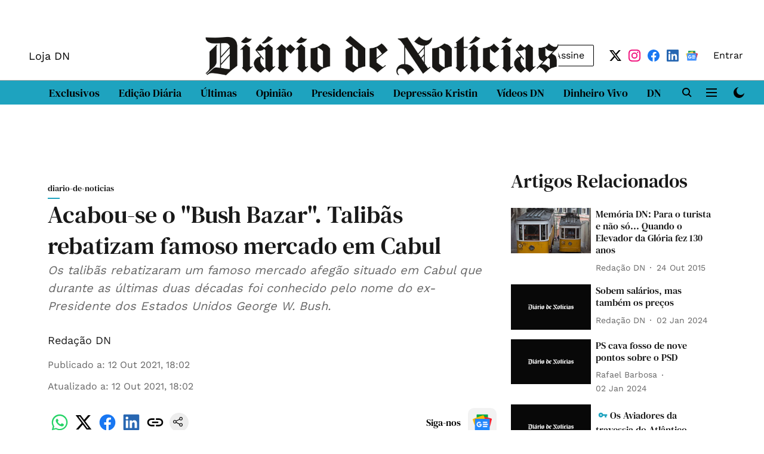

--- FILE ---
content_type: text/html; charset=utf-8
request_url: https://www.dn.pt/internacional/acabou-se-o-bush-bazar-talibas-rebatizam-famoso-mercado-em-cabul-14213632.html
body_size: 115451
content:
<!DOCTYPE html>
<html lang="pt" dir="ltr">
<head>
    <meta charset="utf-8"/>
    <title>Acabou-se o &quot;Bush Bazar&quot;. Talibãs rebatizam famoso mercado em Cabul</title><link rel="canonical" href="https://www.dn.pt/arquivo/diario-de-noticias/acabou-se-o-bush-bazar-talibas-rebatizam-famoso-mercado-em-cabul-14213632.html"/><meta name="author" content="Redação DN"/><meta name="news_keywords" content=""/><meta name="description" content="Os talibãs rebatizaram um famoso mercado afegão situado em Cabul que durante as últimas duas décadas foi conhecido pelo nome do ex-Presidente dos Estados Unidos George W. Bush."/><meta name="title" content="Acabou-se o &quot;Bush Bazar&quot;. Talibãs rebatizam famoso mercado em Cabul"/><meta property="og:type" content="article"/><meta property="og:url" content="https://www.dn.pt/arquivo/diario-de-noticias/acabou-se-o-bush-bazar-talibas-rebatizam-famoso-mercado-em-cabul-14213632.html"/><meta property="og:title" content="Acabou-se o &quot;Bush Bazar&quot;. Talibãs rebatizam famoso mercado em Cabul"/><meta property="og:description" content="Os talibãs rebatizaram um famoso mercado afegão situado em Cabul que durante as últimas duas décadas foi conhecido pelo nome do ex-Presidente dos Estados Unidos George W. Bush."/><meta name="twitter:card" content="summary_large_image"/><meta name="twitter:title" content="Acabou-se o &quot;Bush Bazar&quot;. Talibãs rebatizam famoso mercado em Cabul"/><meta name="twitter:description" content="Os talibãs rebatizaram um famoso mercado afegão situado em Cabul que durante as últimas duas décadas foi conhecido pelo nome do ex-Presidente dos Estados Unidos George W. Bush."/><meta name="robots" content="max-image-preview:large"/><meta name="twitter:image" content="https://images.assettype.com/dn/2024-12-30/d3rj8m67/DIARIONOTICIASPRETOLOGOJPEG.jpg"/><meta property="twitter:image:alt" content="Os talibãs rebatizaram um famoso mercado afegão situado em Cabul que durante as últimas duas décadas foi conhecido pelo nome do ex-Presidente dos Estados Unidos George W. Bush."/><meta property="og:image" content="https://images.assettype.com/dn/2024-12-30/d3rj8m67/DIARIONOTICIASPRETOLOGOJPEG.jpg"/><meta property="og:image:width" content="1200"/><meta property="og:image:alt" content="Os talibãs rebatizaram um famoso mercado afegão situado em Cabul que durante as últimas duas décadas foi conhecido pelo nome do ex-Presidente dos Estados Unidos George W. Bush."/><meta name="twitter:creator" content="migrator"/><meta name="twitter:site" content="@dntwit"/><meta name="twitter:domain" content="https://www.dn.pt"/><meta property="fb:app_id" content="1281192879611326"/><meta property="og:site_name" content="Diário de Notícias"/><script type="application/ld+json">{"@context":"http://schema.org","@type":"BreadcrumbList","itemListElement":[{"@type":"ListItem","position":1,"name":"Home","item":"https://www.dn.pt"},{"@type":"ListItem","position":2,"name":"Arquivo","item":"https://www.dn.pt/arquivo"},{"@type":"ListItem","position":3,"name":"diario-de-noticias","item":"https://www.dn.pt/arquivo/diario-de-noticias"},{"@type":"ListItem","position":4,"name":"Acabou-se o \"Bush Bazar\". Talibãs rebatizam famoso mercado em Cabul","item":"https://www.dn.pt/arquivo/diario-de-noticias/acabou-se-o-bush-bazar-talibas-rebatizam-famoso-mercado-em-cabul-14213632.html"}]}</script><meta/><script type="application/ld+json">{"headline":"Acabou-se o \"Bush Bazar\". Talibãs rebatizam famoso mercado em Cabul","image":[{"@type":"ImageObject","url":"https://media.assettype.com/null?w=1200&h=675&auto=format%2Ccompress&fit=max&enlarge=true","width":"1200","height":"675"},{"@type":"ImageObject","url":"https://media.assettype.com/null?w=1200&h=900&auto=format%2Ccompress&fit=max&enlarge=true","width":"1200","height":"900"},{"@type":"ImageObject","url":"https://media.assettype.com/null?w=1200&h=1200&auto=format%2Ccompress&fit=max&enlarge=true","width":"1200","height":"1200"}],"url":"https://www.dn.pt/arquivo/diario-de-noticias/acabou-se-o-bush-bazar-talibas-rebatizam-famoso-mercado-em-cabul-14213632.html","datePublished":"2021-10-12T19:02:00+01:00","mainEntityOfPage":{"@type":"WebPage","@id":"https://www.dn.pt/arquivo/diario-de-noticias/acabou-se-o-bush-bazar-talibas-rebatizam-famoso-mercado-em-cabul-14213632.html"},"publisher":{"@type":"Organization","@context":"http://schema.org","name":"Diário de Notícias","url":"https://www.dn.pt","logo":{"@context":"http://schema.org","@type":"ImageObject","author":"dn","contentUrl":"https://images.assettype.com/dn/2024-12-30/d3rj8m67/DIARIONOTICIASPRETOLOGOJPEG.jpg","url":"https://images.assettype.com/dn/2024-12-30/d3rj8m67/DIARIONOTICIASPRETOLOGOJPEG.jpg","name":"logo","width":"","height":""},"sameAs":["https://x.com/dntwit","https://www.instagram.com/diariodenoticias.pt/","https://www.facebook.com/DiariodeNoticias.pt/","https://www.linkedin.com/company/diariodenoticias","https://news.google.com/publications/CAAiEFnlJAGhP-yWXfJX_8KYuacqFAgKIhBZ5SQBoT_sll3yV__CmLmn?ceid=PT:pt-150&oc=3"],"id":"https://www.dn.pt"},"author":[{"@type":"Person","givenName":"Redação DN","name":"Redação DN","url":"https://www.dn.pt/author/redação-dn"}],"keywords":"","thumbnailUrl":"https://media.assettype.com/null?w=1200&h=675&auto=format%2Ccompress&fit=max&enlarge=true","articleBody":"&quot;Os talibãs vieram hoje [ao mercado] e substituíram o letreiro velho por um novo e disseram-nos de forma agressiva que, a partir de hoje, o nome deste bazar é 'Mujahidin Bazaar'&quot;, disse Hasib, um dos vendedores do conhecido bazar, citado pela agência de notícias espanhola Efe..O mercado, antigamente conhecido como 'Roze-e-Aria', começou a chamar-se 'Bush Bazar' após a invasão norte-americana do Afeganistão, em 2001, e era frequentado por afegãos interessados em adquirir produtos em segunda mão de boa qualidade que tinham sido roubados às forças estrangeiras..Com centenas de bancas e lojas, o bazar fica muito perto do centro da capital afegã e agora, além dos afegãos que moram perto, os combatentes talibãs também o frequentam para comprar produtos ocidentais, razão pela qual decidiram mudar-lhe o nome..Neste mercado, podem ser adquiridos todos os tipos de materiais: desde produtos de consumo diário, como proteínas ou perfumes, até equipamento de combate, como pistolas, binóculos, botas, coletes à prova de bala, óculos de sol, mochilas e uniformes militares, entre outros..&quot;A maioria das lojas daqui pertence a residentes de Panshir, por isso, os talibãs estavam tão agressivos hoje&quot;, comentou Hasib, referindo-se ao facto de a província de Panshir ter sido o último bastião da resistência à sua tomada do poder no Afeganistão: a 06 de setembro, os talibãs anunciaram que tinham tomado o vale de Panshir, a 34.ª província do país, um enclave de difícil acesso, situado a 80 quilómetros de Cabul, mas a Frente Nacional de Resistência reagiu, dizendo que tal era falso..O vendedor acrescentou que, aproveitando a mudança do letreiro, os talibãs arrancaram uma bandeira em favor da resistência afegã e rasgaram um cartaz com a imagem do icónico guerrilheiro afegão Ahmad Shah Massud, conhecido como o &quot;Leão de Panshir&quot;, que estava exposto num espaço publicitário do bazar..A maioria dos bens e produtos que foram vendidos neste mercado eram obtidos nas bases militares dos Estados Unidos e da NATO ou roubados dos camiões de transporte das forças estrangeiras..Este mercado tem sido popular entre os jovens afegãos, que se acostumaram nos últimos 20 anos à cultura ocidental, em especial aqueles que trabalharam para países estrangeiros ou organizações internacionais..Embora a oferta de produtos do bazar se tenha reduzido consideravelmente em 2014, quando os Estados Unidos e a NATO retiraram um grande número de militares do país, a chegada de alguns artigos procedentes da China substituiu gradualmente os bens ocidentais.","dateCreated":"2021-10-12T19:02:00+01:00","dateModified":"2021-10-12T19:02:00+01:00","name":"Acabou-se o \"Bush Bazar\". Talibãs rebatizam famoso mercado em Cabul","isPartOf":{"@type":"WebPage","url":"https://www.dn.pt/arquivo/diario-de-noticias/acabou-se-o-bush-bazar-talibas-rebatizam-famoso-mercado-em-cabul-14213632.html","primaryImageOfPage":{"@type":"ImageObject","url":"https://media.assettype.com/null?w=1200&h=675&auto=format%2Ccompress&fit=max&enlarge=true","width":"1200","height":"675"}},"articleSection":"diario-de-noticias","alternativeHeadline":"","description":"Os talibãs rebatizaram um famoso mercado afegão situado em Cabul que durante as últimas duas décadas foi conhecido pelo nome do ex-Presidente dos Estados Unidos George W. Bush.","@type":"NewsArticle","@context":"http://schema.org"}</script>
    <link href="/manifest.json" rel="manifest">
    <link rel="icon" href="/favicon.ico" type="image/x-icon">
    <meta content="width=device-width, initial-scale=1" name="viewport">
    <meta name="apple-mobile-web-app-capable" content="yes">
    <meta name="apple-mobile-web-app-status-bar-style" content="black">
    <meta name="apple-mobile-web-app-title" content="dn">
    <meta name="theme-color" content="#FFFFFF">

    

    


            

    
    <!-- Styles for CLS start-->
    <style>
        :root {
            --logoWidth: 200px;
            --logoHeight: 26px;
        }
        .header-height {
            height: 48px !important;
        }
        .logoHeight {
            max-height: 26px !important;
            max-width: 200px !important;
        }
        @media (min-width: 768px) {
            :root {
                --logoWidth: 591px;
                --logoHeight: 75px;
            }
            .header-height {
                height: 83px !important;
            }
            .sticky-header-height {
                height: 113px !important;
            }
            .logoHeight {
                max-height: 75px !important;
                max-width: 591px !important;
            }
        }
    </style>
   <!-- Styles for CLS end-->

    <style>
         
        @font-face {
          font-family: dm-serif;
          font-style: normal;
          font-weight: 400;
          font-display: swap;
          src: url(https://fea.assettype.com/quintype-ace/assets/globalmediagroup-demo/WorkSans-Regular.ttf);
        }
        @font-face {
          font-family: dm-serif;
          font-style: normal;
          font-weight: 700;
          font-display: swap;
          src: url(https://fea.assettype.com/quintype-ace/assets/globalmediagroup-demo/DMSerifText-Regular.ttf);
        }
        @font-face {
          font-family: Lora;
          font-style: normal;
          font-weight: 400;
          font-display: swap;
          src: url(https://fea.assettype.com/quintype-ace/assets/ambizmedia-demo/Lora-Regular.ttf);
        }
        @font-face {
          font-family: Lora;
          font-display: swap;
          font-weight: 700; 
          font-style: normal;
          src: url(https://fea.assettype.com/quintype-ace/assets/ambizmedia-demo/Lora-Bold.ttf);
        }
        
        body.fonts-loaded {--primaryFont: "dm-serif", -apple-system, BlinkMacSystemFont, 'Segoe UI', 'Roboto', 'Oxygen', 'Ubuntu', 'Cantarell',
  'Fira Sans', 'Droid Sans', 'Helvetica Neue', sans-serif;--secondaryFont: "Lora", -apple-system, BlinkMacSystemFont, 'Segoe UI', 'Roboto', 'Oxygen', 'Ubuntu', 'Cantarell',
  'Fira Sans', 'Droid Sans', 'Helvetica Neue', sans-serif;--fontsize-larger: 24px;--fontsize-halfjumbo: 32px;--fontsize-largest: 29px;--fontsize-smaller: 11px;--fontsize-small: 13px;--fontsize-medium: 16px;}
        #sw-wrapper{position:fixed;background-color:#fff;align-items:center;margin:0 40px 48px;width:294px;height:248px;box-shadow:0 0 10px 0 rgba(0,0,0,.19);bottom:0;z-index:1001;flex-direction:column;display:none;right:0}.sw-app{font-weight:700;text-transform:capitalize}.sw-url{color:#858585;font-size:12px}#sw-wrapper .sw-wrapper--image{width:56px;margin-bottom:10px}#sw-wrapper #service-worker-popup{position:absolute;border:0;border-radius:0;bottom:32px;background-color:var(--primaryColor,#2c61ad)}#sw-wrapper #close-dialog{align-self:flex-end;border:0;background-color:transparent;color:var(--primaryColor,#000);padding:12px}#sw-wrapper #close-dialog svg{width:24px}@media (min-width:320px) and (max-width:767px){#sw-wrapper{position:fixed;background-color:#fff;width:100%;align-items:center;justify-content:start;height:248px;bottom:0;z-index:1001;flex-direction:column;margin:0}}
        </style>
    <style>
        /*! normalize.css v7.0.0 | MIT License | github.com/necolas/normalize.css */html{-ms-text-size-adjust:100%;-webkit-text-size-adjust:100%;line-height:1.15}article,aside,footer,header,nav,section{display:block}h1{font-size:2em;margin:.67em 0}figcaption,figure,main{display:block}figure{margin:1em 40px}hr{box-sizing:content-box;height:0;overflow:visible}pre{font-family:monospace;font-size:1em}a{-webkit-text-decoration-skip:objects;background-color:transparent}abbr[title]{border-bottom:none;text-decoration:underline;text-decoration:underline dotted}b,strong{font-weight:bolder}code,kbd,samp{font-family:monospace;font-size:1em}dfn{font-style:italic}mark{background-color:#ff0;color:#000}small{font-size:80%}sub,sup{font-size:75%;line-height:0;position:relative;vertical-align:baseline}sub{bottom:-.25em}sup{top:-.5em}audio,video{display:inline-block}audio:not([controls]){display:none;height:0}img{border-style:none}svg:not(:root){overflow:hidden}button,input,optgroup,select,textarea{font-family:var(--primaryFont);font-size:100%;line-height:1.15;margin:0}button,input{overflow:visible}button,select{text-transform:none}[type=reset],[type=submit],button,html [type=button]{-webkit-appearance:button}[type=button]::-moz-focus-inner,[type=reset]::-moz-focus-inner,[type=submit]::-moz-focus-inner,button::-moz-focus-inner{border-style:none;padding:0}[type=button]:-moz-focusring,[type=reset]:-moz-focusring,[type=submit]:-moz-focusring,button:-moz-focusring{outline:1px dotted ButtonText}fieldset{padding:.35em .75em .625em}legend{box-sizing:border-box;color:inherit;display:table;max-width:100%;padding:0;white-space:normal}progress{display:inline-block;vertical-align:baseline}textarea{overflow:auto}[type=checkbox],[type=radio]{box-sizing:border-box;padding:0}[type=number]::-webkit-inner-spin-button,[type=number]::-webkit-outer-spin-button{height:auto}[type=search]{-webkit-appearance:textfield;outline-offset:-2px}[type=search]::-webkit-search-cancel-button,[type=search]::-webkit-search-decoration{-webkit-appearance:none}::-webkit-file-upload-button{-webkit-appearance:button;font:inherit}details,menu{display:block}summary{display:list-item}canvas{display:inline-block}[hidden],template{display:none}:root{--transparentBlack:rgba(53,53,53,.5);--blackTransparent:rgba(0,0,0,.2);--rgbBlack:0,0,0;--rgbWhite:255,255,255;--white:#fff;--black:#000;--shaded-grey:#6f6d70;--base-blue:#2f73e4;--slighty-darker-blue:#4860bc;--gray-light:#818181;--grey:#dadada;--light-blue:#e7e7f6;--orange:#e84646;--light-gray:#333;--off-grey:#dadee1;--lighter-gray:#797979;--darkest-gray:#333;--darker-gray:#313131;--faded-gray:#0f0f0f;--red:#ff7171;--bright-red:#de0c0b;--blue:#023048;--gray:#5c5c5c;--gray-darkest:#232323;--gray-lighter:#a4a4a4;--gray-lightest:#e9e6e6;--facebook:#4e71a8;--twitter:#1cb7eb;--linkedin:#0077b5;--whatsapp:#25d366;--concrete:#f2f2f2;--tundora:#4c4c4c;--greyBlack:#464646;--gray-whiter:#d8d8d8;--gray-white-fa:#fafafa;--lightBlue:#5094fb;--whitest:#eaeaea;--darkBlue:#132437;--paragraphColor:#4d4d4d;--success:#2dbe65;--defaultDarkBackground:#262626;--defaultDarkBorder:rgba(161,175,194,.1);--font-size-smaller:12px;--font-size-small:14px;--font-size-base:16px;--font-size-medium:18px;--fontsize-large:24px;--fontsize-larger:32px;--oneColWidth:73px;--sevenColWidth:655px;--outerSpace:calc(50vw - 594px);--headerWidth:122px;--headerLargeWidth:190px;--headerHeight:32px;--bold:bold;--normal:normal}@media (min-width:768px){:root{--headerWidth:300px;--headerHeight:56px;--headerLargeWidth:300px}}html{font-size:100%}body{font-family:var(--primaryFont);font-size:1rem;font-weight:400;line-height:var(--bodyLineHeight);text-rendering:auto}h1,h2,h3,h4,h5,h6,ol,p,ul{font-weight:400;margin:0;padding:0}h1{font-size:2.25rem;font-weight:300;line-height:1.38889rem}h1,h2{font-family:var(--primaryFont)}h2{font-size:2rem;line-height:2.22222rem;padding:.75rem 0 .5rem}h3{font-family:var(--primaryFont);font-size:1.8125rem;line-height:1.24138rem;word-break:normal}h4{font-size:1.5rem}h4,h5{font-weight:700;line-height:1.33333rem}h5{font-size:1.125rem}h6{font-size:.8125rem;line-height:1.23077rem}p{font-size:1rem;line-height:var(--bodyLineHeight)}li,p{font-family:var(--primaryFont)}:root{--zIndex-60:600;--zIndex-header-item:601;--zIndex-social:499;--zIndex-social-popup:1000;--zIndex-sub-menu:9;--zIndex-99:99;--zIndex-search:999;--zIndex-menu:2;--zIndex-loader-overlay:1100}.play-icon{position:relative}.play-icon:after,.play-icon:before{content:"";display:block;left:50%;position:absolute;top:50%;transform:translateX(-50%) translateY(-50%)}.play-icon:before{background:#000;border-radius:50%;height:46px;opacity:.8;width:46px;z-index:10}@media (min-width:768px){.play-icon:before{height:60px;width:60px}}.play-icon:after{border-bottom:7px solid transparent;border-left:11px solid #fff;border-top:7px solid transparent;height:0;margin-left:2px;width:0;z-index:11}@media (min-width:768px){.play-icon:after{border-bottom:9px solid transparent;border-left:15px solid #fff;border-top:9px solid transparent}}.play-icon--small:before{height:46px;width:46px}@media (min-width:768px){.play-icon--small:before{height:46px;width:46px}}.play-icon--small:after{border-bottom:7px solid transparent;border-left:11px solid #fff;border-top:7px solid transparent}@media (min-width:768px){.play-icon--small:after{border-bottom:9px solid transparent;border-left:15px solid #fff;border-top:9px solid transparent}}.play-icon--medium:before{height:46px;width:46px}@media (min-width:768px){.play-icon--medium:before{height:65px;width:65px}}.play-icon--medium:after{border-bottom:7px solid transparent;border-left:11px solid #fff;border-top:7px solid transparent}@media (min-width:768px){.play-icon--medium:after{border-bottom:13px solid transparent;border-left:20px solid #fff;border-top:13px solid transparent}}.play-icon--large:before{height:46px;width:46px}@media (min-width:768px){.play-icon--large:before{height:100px;width:100px}}.play-icon--large:after{border-bottom:7px solid transparent;border-left:11px solid #fff;border-top:7px solid transparent}@media (min-width:768px){.play-icon--large:after{border-bottom:15px solid transparent;border-left:22px solid #fff;border-top:15px solid transparent}}.component-wrapper{overflow:auto;padding:32px 15px}.component-wrapper,.maxwidth-wrapper{margin-left:auto;margin-right:auto;max-width:1172px}.component-wrapper-fluid{margin-bottom:15px}@media (min-width:768px){.component-wrapper-fluid{padding-top:15px}}.card-background-color{background-color:var(--white)}.card>:nth-child(3){clear:both;content:""}.app-ad{overflow:hidden;text-align:center;width:100%}.app-ad--vertical{padding-bottom:15px;text-align:center}@media (min-width:768px){.app-ad--vertical{text-align:right}}.app-ad--mrec .adBox,.app-ad--mrec .adbutler-wrapper{padding:30px 0}.app-ad--story-mrec .adBox,.app-ad--story-mrec .adbutler-wrapper{padding-bottom:35px}.app-ad--leaderboard .adBox,.app-ad--leaderboard .adbutler-wrapper{padding:8px}.app-ad--horizontal{clear:both}.app-ad--horizontal .adBox,.app-ad--horizontal .adbutler-wrapper{padding:15px 0}.app-ad--story-horizontal .adBox,.app-ad--story-horizontal .adbutler-wrapper{padding-bottom:25px}.app-ad--grid-horizontal{grid-column:1/4}.video-play-icon{display:block;position:relative}.video-play-icon:before{background-size:88px;content:"";display:block;height:90px;left:50%;position:absolute;top:50%;transform:translate(-50%,-50%);width:90px;z-index:10}.qt-button{border-radius:100px;color:#fff;font-family:var(--primaryFont);font-size:1rem;font-weight:300;padding:10px 28px;text-align:center}.qt-button:hover{cursor:pointer}.qt-button--primary{background:#2f73e4}.qt-button--secondary{background:#2f73e4;border:1px solid #fff}.qt-button--transparent{background:transparent;border:2px solid #2f73e4;color:#2f73e4}.overlay{background:rgba(0,0,0,.09);display:none;height:100%;left:0;position:fixed;top:0;width:100%;z-index:600}.overlay--active{display:block}.sidebar{height:100%;left:0;overflow:scroll;padding:50px 48px;position:fixed;top:0;transform:translateX(-100%);transition:transform 375ms cubic-bezier(0,0,.2,1);width:100%;z-index:601}@media (min-width:768px){.sidebar{width:445px}}.sidebar.open{background-color:var(--headerBackgroundColor,#fff);color:var(--headerTextColor,#333);transform:translateX(0);transition:transform 375ms cubic-bezier(.4,0,1,1)}.ltr-side-bar{left:auto;right:0;transform:translateX(100%)}.ltr-arrow{left:0;position:absolute;right:unset}.sidebar.open.ltr-side-bar{transform:translateX(0)}.sidebar__nav__logo{font-family:var(--primaryFont);font-size:2.125rem;font-weight:700;margin-bottom:60px}.sidebar__nav__logo:after,.sidebar__nav__logo:before{content:"";display:table}.sidebar__nav__logo:after{clear:both}.sidebar__nav__logo .logo{color:#2f73e4;display:inline-block;float:left;font-family:var(--primaryFont);font-size:2.125rem;font-weight:700;max-width:210px;padding:0}.sidebar__nav__logo .logo .app-logo__element{max-height:85px;object-fit:contain}.sidebar__nav__logo .close{color:var(--headerIconColor,#a9a9a9);cursor:pointer;float:right;font-weight:300;height:22px;position:relative;top:16px;width:22px}.sidebar__social li{display:inline-block}.sidebar__social li a{margin-right:25px}ul.sidebar__info{border-top:2px solid #2f73e4;margin:0 0 50px;padding-top:30px}ul.sidebar__info li a{font-size:1.375rem!important;font-weight:300}ul.submenu li a{color:var(--headerTextColor,#a9a9a9);font-size:1.375rem;padding-bottom:25px}.sidebar__nav{font-family:var(--primaryFont)}.sidebar__nav ul{list-style:none;margin:0;padding:0}.sidebar__nav ul li{clear:both}.sidebar__nav ul li a,.sidebar__nav ul li span{cursor:pointer;display:block;font-size:1.625rem;font-weight:300;padding-bottom:30px}.sidebar__nav ul li a:hover,.sidebar__nav ul li span:hover{color:var(--headerIconColor,#a9a9a9)}.sidebar__nav ul li.has--submenu .submenu-arrow{float:right}.sidebar__nav ul li.has--submenu a,.sidebar__nav ul li.has--submenu div{display:flex;justify-content:space-between}.sidebar__nav ul li.has--submenu .submenu-arrow:after{border-style:solid;border-width:.07em .07em 0 0;color:#9e9e9e;content:"";display:inline-block;float:right;height:.45em;position:relative;top:.45em;transform:rotate(135deg);transition:transform .3s;vertical-align:top;width:.45em;will-change:transform}.sidebar__nav ul li.has--submenu.open .submenu-arrow:after{top:.65em;transform:rotate(315deg)}ul.submenu li a:hover{color:var(--headerIconColor,#a9a9a9)}ul.submenu{display:none;padding-left:38px}input,ul.submenu--show{display:block}input{background:#fff;border:none;border-radius:4px;color:#a3a3a3;font-weight:300;padding:10px 15px;width:100%}button{border-radius:100px;color:#fff;font-size:1rem;padding:10px 27px}.qt-search{align-items:center;display:flex;position:relative}.qt-search__form-wrapper{width:100%}.qt-search__form-wrapper form input{background-color:transparent;border-bottom:1px solid #d8d8d8;border-radius:0;font-size:32px;font-weight:700;opacity:.5;outline:none;padding:8px 0}.qt-search__form .search-icon{background:transparent;border:none;cursor:pointer;height:24px;outline:none;position:absolute;right:0;top:0;width:24px}html[dir=rtl] .search-icon{left:0;right:auto}.loader-overlay-container{align-items:center;background-color:rgba(0,0,0,.8);bottom:0;display:flex;flex-direction:column-reverse;justify-content:center;left:0;position:fixed;right:0;top:0;z-index:var(--zIndex-loader-overlay)}.spinning-loader{animation:spinAnimation 1.1s ease infinite;border-radius:50%;font-size:10px;height:1em;position:relative;text-indent:-9999em;transform:translateZ(0);width:1em}@keyframes spinAnimation{0%,to{box-shadow:0 -2.6em 0 0 var(--white),1.8em -1.8em 0 0 var(--blackTransparent),2.5em 0 0 0 var(--blackTransparent),1.75em 1.75em 0 0 var(--blackTransparent),0 2.5em 0 0 var(--blackTransparent),-1.8em 1.8em 0 0 var(--blackTransparent),-2.6em 0 0 0 hsla(0,0%,100%,.5),-1.8em -1.8em 0 0 hsla(0,0%,100%,.7)}12.5%{box-shadow:0 -2.6em 0 0 hsla(0,0%,100%,.7),1.8em -1.8em 0 0 var(--white),2.5em 0 0 0 var(--blackTransparent),1.75em 1.75em 0 0 var(--blackTransparent),0 2.5em 0 0 var(--blackTransparent),-1.8em 1.8em 0 0 var(--blackTransparent),-2.6em 0 0 0 var(--blackTransparent),-1.8em -1.8em 0 0 hsla(0,0%,100%,.5)}25%{box-shadow:0 -2.6em 0 0 hsla(0,0%,100%,.5),1.8em -1.8em 0 0 hsla(0,0%,100%,.7),2.5em 0 0 0 var(--white),1.75em 1.75em 0 0 var(--blackTransparent),0 2.5em 0 0 var(--blackTransparent),-1.8em 1.8em 0 0 var(--blackTransparent),-2.6em 0 0 0 var(--blackTransparent),-1.8em -1.8em 0 0 var(--blackTransparent)}37.5%{box-shadow:0 -2.6em 0 0 var(--blackTransparent),1.8em -1.8em 0 0 hsla(0,0%,100%,.5),2.5em 0 0 0 hsla(0,0%,100%,.7),1.75em 1.75em 0 0 var(--white),0 2.5em 0 0 var(--blackTransparent),-1.8em 1.8em 0 0 var(--blackTransparent),-2.6em 0 0 0 var(--blackTransparent),-1.8em -1.8em 0 0 var(--blackTransparent)}50%{box-shadow:0 -2.6em 0 0 var(--blackTransparent),1.8em -1.8em 0 0 var(--blackTransparent),2.5em 0 0 0 hsla(0,0%,100%,.5),1.75em 1.75em 0 0 hsla(0,0%,100%,.7),0 2.5em 0 0 var(--white),-1.8em 1.8em 0 0 var(--blackTransparent),-2.6em 0 0 0 var(--blackTransparent),-1.8em -1.8em 0 0 var(--blackTransparent)}62.5%{box-shadow:0 -2.6em 0 0 var(--blackTransparent),1.8em -1.8em 0 0 var(--blackTransparent),2.5em 0 0 0 var(--blackTransparent),1.75em 1.75em 0 0 hsla(0,0%,100%,.5),0 2.5em 0 0 hsla(0,0%,100%,.7),-1.8em 1.8em 0 0 var(--white),-2.6em 0 0 0 var(--blackTransparent),-1.8em -1.8em 0 0 var(--blackTransparent)}75%{box-shadow:0 -2.6em 0 0 var(--blackTransparent),1.8em -1.8em 0 0 var(--blackTransparent),2.5em 0 0 0 var(--blackTransparent),1.75em 1.75em 0 0 var(--blackTransparent),0 2.5em 0 0 hsla(0,0%,100%,.5),-1.8em 1.8em 0 0 hsla(0,0%,100%,.7),-2.6em 0 0 0 var(--white),-1.8em -1.8em 0 0 var(--blackTransparent)}87.5%{box-shadow:0 -2.6em 0 0 var(--blackTransparent),1.8em -1.8em 0 0 var(--blackTransparent),2.5em 0 0 0 var(--blackTransparent),1.75em 1.75em 0 0 var(--blackTransparent),0 2.5em 0 0 var(--blackTransparent),-1.8em 1.8em 0 0 hsla(0,0%,100%,.5),-2.6em 0 0 0 hsla(0,0%,100%,.7),-1.8em -1.8em 0 0 var(--white)}}.icon.loader{fill:var(--primaryColor);height:50px;left:calc(50% - 50px);position:fixed;top:calc(50% - 25px);width:100px}:root{--arrow-c-brand1:#ff214b;--arrow-c-brand2:#1bbb87;--arrow-c-brand3:#6fe7c0;--arrow-c-brand4:#f6f8ff;--arrow-c-brand5:#e9e9e9;--arrow-c-accent1:#2fd072;--arrow-c-accent2:#f5a623;--arrow-c-accent3:#f81010;--arrow-c-accent4:#d71212;--arrow-c-accent5:#f2f2f2;--arrow-c-accent6:#e8eaed;--arrow-c-mono1:#000;--arrow-c-mono2:rgba(0,0,0,.9);--arrow-c-mono3:rgba(0,0,0,.7);--arrow-c-mono4:rgba(0,0,0,.6);--arrow-c-mono5:rgba(0,0,0,.3);--arrow-c-mono6:rgba(0,0,0,.2);--arrow-c-mono7:rgba(0,0,0,.1);--arrow-c-invert-mono1:#fff;--arrow-c-invert-mono2:hsla(0,0%,100%,.9);--arrow-c-invert-mono3:hsla(0,0%,100%,.7);--arrow-c-invert-mono4:hsla(0,0%,100%,.6);--arrow-c-invert-mono5:hsla(0,0%,100%,.3);--arrow-c-invert-mono6:hsla(0,0%,100%,.2);--arrow-c-invert-mono7:hsla(0,0%,100%,.1);--arrow-c-invert-mono8:#dedede;--arrow-c-invert-mono9:hsla(0,0%,87%,.1);--arrow-c-dark:#0d0d0d;--arrow-c-light:#fff;--arrow-spacing-xxxs:2px;--arrow-spacing-xxs:4px;--arrow-spacing-xs:8px;--arrow-spacing-s:12px;--arrow-spacing-m:16px;--arrow-spacing-20:20px;--arrow-spacing-l:24px;--arrow-spacing-xl:32px;--arrow-spacing-28:28px;--arrow-spacing-48:48px;--arrow-spacing-40:40px;--arrow-spacing-96:96px;--arrow-fs-tiny:14px;--arrow-fs-xs:16px;--arrow-fs-s:18px;--arrow-fs-m:20px;--arrow-fs-l:24px;--arrow-fs-xl:26px;--arrow-fs-xxl:30px;--arrow-fs-huge:32px;--arrow-fs-big:40px;--arrow-fs-jumbo:54px;--arrow-fs-28:28px;--arrow-typeface-primary:-apple-system,BlinkMacSystemFont,"Helvetica Neue",Helvetica,Arial,sans-serif;--arrow-typeface-secondary:Verdana,Geneva,Tahoma,sans-serif;--arrow-sans-serif:sans-serif;--arrow-lh-1:1;--arrow-lh-2:1.2;--arrow-lh-3:1.3;--arrow-lh-4:1.4;--arrow-lh-5:1.5;--arrow-fw-light:300;--arrow-fw-normal:400;--arrow-fw-500:500;--arrow-fw-semi-bold:600;--arrow-fw-bold:700;--light-border:var(--arrow-c-invert-mono7);--dark-border:var(--arrow-c-mono7);--fallback-img:#e8e8e8;--z-index-9:9;--z-index-1:1}.arrow-component{-webkit-font-smoothing:antialiased;-moz-osx-font-smoothing:grayscale;-moz-font-feature-settings:"liga" on;font-family:var(--arrow-typeface-primary);font-weight:var(--arrow-fw-normal);text-rendering:optimizeLegibility}.arrow-component h1,.arrow-component h2,.arrow-component h3,.arrow-component h4,.arrow-component h5,.arrow-component h6,.arrow-component ol,.arrow-component ul{font-family:var(--arrow-typeface-primary)}.arrow-component li,.arrow-component p{font-size:var(--arrow-fs-xs);line-height:var(--arrow-lh-1)}.arrow-component figure{margin:0;padding:0}.arrow-component h1{font-size:var(--arrow-fs-28);font-stretch:normal;font-style:normal;font-weight:var(--arrow-fw-bold);letter-spacing:normal;line-height:var(--arrow-lh-3)}@media only screen and (min-width:768px){.arrow-component h1{font-size:var(--arrow-fs-big)}}.arrow-component h2{font-size:var(--arrow-fs-l);font-stretch:normal;font-style:normal;font-weight:var(--arrow-fw-bold);letter-spacing:normal;line-height:var(--arrow-lh-3)}@media only screen and (min-width:768px){.arrow-component h2{font-size:var(--arrow-fs-huge)}}.arrow-component h3{font-size:var(--arrow-fs-m);font-stretch:normal;font-style:normal;font-weight:var(--arrow-fw-bold);letter-spacing:normal;line-height:var(--arrow-lh-3)}@media only screen and (min-width:768px){.arrow-component h3{font-size:var(--arrow-fs-l)}}.arrow-component h4{font-size:var(--arrow-fs-s);font-stretch:normal;font-style:normal;font-weight:var(--arrow-fw-bold);letter-spacing:normal;line-height:var(--arrow-lh-3)}@media only screen and (min-width:768px){.arrow-component h4{font-size:var(--arrow-fs-m)}}.arrow-component h5{font-size:var(--arrow-fs-xs);font-stretch:normal;font-style:normal;font-weight:var(--arrow-fw-bold);letter-spacing:normal;line-height:var(--arrow-lh-3)}@media only screen and (min-width:768px){.arrow-component h5{font-size:var(--arrow-fs-s)}}.arrow-component h6{font-size:var(--arrow-fs-xs);font-weight:var(--arrow-fw-bold);line-height:var(--arrow-lh-3)}.arrow-component h6,.arrow-component p{font-stretch:normal;font-style:normal;letter-spacing:normal}.arrow-component p{font-family:var(--arrow-typeface-secondary);font-size:var(--arrow-fs-m);font-weight:400;line-height:var(--arrow-lh-5);word-break:break-word}.arrow-component.full-width-with-padding{margin-left:calc(-50vw + 50%);margin-right:calc(-50vw + 50%);padding:var(--arrow-spacing-m) calc(50vw - 50%) var(--arrow-spacing-xs) calc(50vw - 50%)}.p-alt{font-size:var(--arrow-fs-xs);font-stretch:normal;font-style:normal;font-weight:400;letter-spacing:normal;line-height:var(--arrow-lh-5)}.author-name,.time{font-weight:400}.author-name,.section-tag,.time{font-size:var(--arrow-fs-tiny);font-stretch:normal;font-style:normal;letter-spacing:normal}.section-tag{font-weight:700;line-height:normal}.arr-hidden-desktop{display:none}@media only screen and (max-width:768px){.arr-hidden-desktop{display:block}}.arr-hidden-mob{display:block}@media only screen and (max-width:768px){.arr-hidden-mob{display:none}}.arr-custom-style a{border-bottom:1px solid var(--arrow-c-mono2);color:var(--arrow-c-mono2)}.arr-story-grid{grid-column-gap:var(--arrow-spacing-l);display:grid;grid-template-columns:repeat(4,minmax(auto,150px));margin:0 12px;position:relative}@media only screen and (min-width:768px){.arr-story-grid{grid-template-columns:[grid-start] minmax(48px,auto) [container-start] repeat(12,minmax(auto,55px)) [container-end] minmax(48px,auto) [grid-end];margin:unset}}@media only screen and (min-width:768px) and (min-width:1025px){.arr-story-grid{grid-template-columns:[grid-start] minmax(56px,auto) [container-start] repeat(12,minmax(auto,73px)) [container-end] minmax(56px,auto) [grid-end]}}.content-style{display:contents}.with-rounded-corners,.with-rounded-corners img{border-radius:var(--arrow-spacing-s)}.arr-image-placeholder{background-color:#f0f0f0}.arr--share-sticky-wrapper{bottom:0;justify-items:flex-start;margin:var(--arrow-spacing-l) 0;position:absolute;right:0;top:120px}@media only screen and (min-width:1025px){.arr--share-sticky-wrapper{left:0;right:unset}}html[dir=rtl] .arr--share-sticky-wrapper{left:0;right:unset}@media only screen and (min-width:1025px){html[dir=rtl] .arr--share-sticky-wrapper{left:unset;right:0}}:root{--max-width-1172:1172px;--spacing-40:40px}body{--arrow-typeface-primary:var(--primaryFont);--arrow-typeface-secondary:var(--secondaryFont);--arrow-c-brand1:var(--primaryColor);--fallback-img:var(--primaryColor);background:#f5f5f5;color:var(--textColor);margin:0;overflow-anchor:none;overflow-x:hidden}#container{min-height:100vh;width:100%}#header-logo img,#header-logo-mobile img{align-content:center;height:var(--logoHeight);width:var(--logoWidth)}.breaking-news-wrapper{min-height:32px}@media (min-width:768px){.breaking-news-wrapper{min-height:40px}}.breaking-news-wrapper.within-container{min-height:48px}@media (min-width:768px){.breaking-news-wrapper.within-container{min-height:72px}}#row-4{max-width:1172px;min-height:100%}*{box-sizing:border-box}.container{margin:0 auto;max-width:1172px;padding:0 16px}h1{font-family:Open Sans,sans-serif;font-size:1.875rem;font-weight:800;margin:10px 0;text-transform:uppercase}h1 span{font-family:Cardo,serif;font-size:1.5rem;font-style:italic;font-weight:400;margin:0 5px;text-transform:none}.toggle{display:block;height:30px;margin:30px auto 10px;width:28px}.toggle span:after,.toggle span:before{content:"";left:0;position:absolute;top:-9px}.toggle span:after{top:9px}.toggle span{display:block;position:relative}.toggle span,.toggle span:after,.toggle span:before{backface-visibility:hidden;background-color:#000;border-radius:2px;height:5px;transition:all .3s;width:100%}.toggle.on span{background-color:transparent}.toggle.on span:before{background-color:#fff;transform:rotate(45deg) translate(5px,5px)}.toggle.on span:after{background-color:#fff;transform:rotate(-45deg) translate(7px,-8px)}.story-card__image.story-card__image--cover.set-fallback{padding:0}a{color:inherit;text-decoration:none}.arr--headline,.arr--story-headline{word-break:break-word}.arrow-component.arr--four-col-sixteen-stories .arr--collection-name h3,.arrow-component.arr--two-col-four-story-highlight .arr--collection-name h3{font-size:inherit;font-weight:inherit}.arrow-component.arr--collection-name .arr-collection-name-border-left{font-size:1.625rem!important;margin-left:-4px;min-width:8px;width:8px}@media (min-width:768px){.arrow-component.arr--collection-name .arr-collection-name-border-left{font-size:2.125rem!important}}.arrow-component.arr--headline h2{padding:0}.sticky-layer{box-shadow:0 1px 6px 0 rgba(0,0,0,.1);left:0;position:fixed;right:0;top:0;z-index:var(--zIndex-search)}.ril__toolbarItem .arr--hyperlink-button{position:relative;top:6px}.arr--text-element p{margin-bottom:15px;word-break:break-word}.arr--text-element ul li{font-family:var(--arrow-typeface-secondary);font-size:var(--arrow-fs-s);line-height:var(--arrow-lh-5);margin-bottom:4px;word-break:break-word}@media (min-width:768px){.arr--text-element ul li{font-size:var(--arrow-fs-m)}}.arr--text-element ol li{margin-bottom:4px}.arr--text-element ul li p{margin-bottom:unset}.arr--blurb-element blockquote{margin:unset}.arr--quote-element p:first-of-type{font-family:var(--primaryFont)}.elm-onecolstorylist{grid-column:1/4}.ril-image-current{width:auto!important}.ril__image,.ril__imageNext,.ril__imagePrev{max-width:100%!important}.rtl-twoColSixStories .arr--content-wrapper{order:-1}.rtl-threeColTwelveStories{order:2}.author-card-wrapper div{display:inline!important}.mode-wrapper{min-width:52px;padding:var(--arrow-spacing-xs) var(--arrow-spacing-m)}@media (--viewport-medium ){.mode-wrapper{min-width:44px;padding:var(--arrow-spacing-xs) var(--arrow-spacing-s)}}img.qt-image{object-fit:cover;width:100%}.qt-image-16x9{margin:0;overflow:hidden;padding-top:56.25%;position:relative}.qt-image-16x9 img{left:0;position:absolute;top:0}.qt-responsive-image{margin:0;overflow:hidden;padding-top:56.25%;position:relative}@media (min-width:768px){.qt-responsive-image{padding-top:37.5%}}.qt-responsive-image img{left:0;position:absolute;top:0}.qt-image-2x3{margin:0}img{display:block;max-width:100%;width:100%}.row{clear:both}.row:after,.row:before{content:"";display:table}.row:after{clear:both}@media (min-width:768px){.col-4:nth-of-type(2n){margin-right:0}}.section__head__title{margin-bottom:20px}@media (min-width:992px){.section__head__title{margin-bottom:30px}}.sub--section{background:rgba(0,0,0,.5);color:#fff;font-size:1.25rem;font-weight:700;padding:6px 14px}.section__card--image{margin-bottom:23px}.author--submission{color:#3d3d3d;font-size:.6875rem;font-weight:300}@media (min-width:992px){.author--submission{font-size:.875rem}}.slick-next{margin-right:0}@media (min-width:992px){.slick-next{margin-right:20px}}.slick-prev{margin-left:0}@media (min-width:992px){.slick-prev{margin-left:20px}}body.dir-right{direction:rtl}.story-element-data-table{max-width:calc(100vw - 24px);overflow:auto;word-break:normal!important}@media (min-width:768px){.story-element-data-table{max-width:62vw}}@media (min-width:768px) and (min-width:1024px){.story-element-data-table{max-width:100%}}.story-element-data-table table{border-collapse:collapse;margin:0 auto}.story-element-data-table th{background-color:var(--gray-lighter)}.story-element-data-table td,.story-element-data-table th{border:1px solid var(--shaded-grey);min-width:80px;padding:5px;vertical-align:text-top}html[dir=rtl] .story-element-data-table table{direction:ltr}html[dir=rtl] .story-element-data-table td,html[dir=rtl] .story-element-data-table th{direction:rtl}.static-container{color:var(--staticTextColor);margin-bottom:15px;margin-left:auto;margin-right:auto;max-width:1172px;overflow:auto;padding:15px 15px 0}@media (min-width:768px){.static-container{padding:30px}}@media (min-width:992px){.static-container{padding:50px 120px}}.static-container__wrapper{padding:20px}@media (min-width:768px){.static-container__wrapper{padding:30px}}@media (min-width:992px){.static-container__wrapper{padding:30px 40px}}.static-container h1,.static-container__headline{color:var(--staticHeadlineColor);font-family:var(--primaryFont);font-size:1.5rem;font-weight:700;line-height:var(--headlineLineHeight);margin:10px 0;text-align:left;text-transform:capitalize}@media (min-width:768px){.static-container h1,.static-container__headline{font-size:1.5rem;margin-bottom:30px}}@media (min-width:992px){.static-container h1,.static-container__headline{font-size:2rem}}.static-container h2,.static-container__sub-headline{color:var(--staticHeadlineColor);font-size:1.25rem;font-weight:700;line-height:1.5}@media (min-width:768px){.static-container h2,.static-container__sub-headline{font-size:1.25rem}}@media (min-width:992px){.static-container h2,.static-container__sub-headline{font-size:1.5rem}}.static-container h3{color:var(--staticHeadlineColor);font-size:1rem;font-weight:700;line-height:1.5;margin-bottom:4px;margin-top:12px}@media (min-width:768px){.static-container h3{font-size:1rem}}@media (min-width:992px){.static-container h3{font-size:1.25rem}}.static-container h4{color:var(--staticHeadlineColor);font-size:1rem;font-weight:700;margin-bottom:4px;margin-top:12px}@media (min-width:992px){.static-container h4{font-size:1.125rem}}.static-container h5,.static-container h6{color:var(--staticHeadlineColor);font-size:1rem;font-weight:700;margin-bottom:4px;margin-top:12px}.static-container__media-object{display:flex;flex-direction:column}.static-container__media-object-info{color:var(--staticInfoColor);font-style:italic;margin:10px 0 15px}@media (min-width:768px){.static-container__media-object-content{display:flex}}.static-container__media-object-content__image{flex-basis:190px;flex-shrink:0;margin:0 15px 15px 0}.static-container__media-object-content__image img{border:1px solid var(--mode-color);border-radius:50%}.static-container ol,.static-container ul,.static-container__list{color:var(--staticTextColor);margin-top:15px;padding-left:20px}.static-container li{color:var(--staticTextColor)}.static-container p,.static-container__description,.static-container__list,.static-container__media-object{color:var(--staticTextColor);font-family:var(--secondaryFont);font-size:1rem;line-height:1.5;margin-bottom:15px}.static-container p:last-child,.static-container__description:last-child,.static-container__list:last-child,.static-container__media-object:last-child{margin-bottom:25px}@media (min-width:992px){.static-container p,.static-container__description,.static-container__list,.static-container__media-object{font-size:1.25rem}}.static-container__tlm-list{padding-left:20px}.static-container__subheadline{margin-bottom:10px}.static-container__footer--images{align-items:center;display:flex;flex-wrap:wrap;height:50px;justify-content:space-between;margin:30px 0}.static-container__footer--images img{height:100%;width:auto}.static-container__override-list{margin-left:17px}.static-container__override-list-item{padding-left:10px}.static-container__override-a,.static-container__override-a:active,.static-container__override-a:focus,.static-container__override-a:hover{color:var(--primaryColor);cursor:pointer;text-decoration:underline}.static-container .awards-image{margin:0 auto;width:200px}.svg-handler-m__social-svg-wrapper__C20MA,.svg-handler-m__svg-wrapper__LhbXl{align-items:center;display:flex;height:24px}.svg-handler-m__social-svg-wrapper__C20MA{margin-right:8px}.dir-right .svg-handler-m__social-svg-wrapper__C20MA{margin-left:8px;margin-right:unset}@media (min-width:768px){.svg-handler-m__mobile__1cu7J{display:none}}.svg-handler-m__desktop__oWJs5{display:none}@media (min-width:768px){.svg-handler-m__desktop__oWJs5{display:block}}.svg-handler-m__wrapper-mode-icon__hPaAN{display:flex}.breaking-news-module__title__oWZgt{background-color:var(--breakingNewsBgColor);border-right:1px solid var(--breakingNewsTextColor);color:var(--breakingNewsTextColor);display:none;font-family:var(--secondaryFont);font-size:14px;z-index:1}.dir-right .breaking-news-module__title__oWZgt{border-left:1px solid var(--breakingNewsTextColor);border-right:none;padding-left:20px}@media (min-width:1200px){.breaking-news-module__title__oWZgt{display:block;font-size:16px;font-weight:700;padding:2px 16px}}.breaking-news-module__content__9YorK{align-self:center;color:var(--breakingNewsTextColor);display:block;font-family:var(--secondaryFont);font-size:14px;font-weight:400;padding:0 16px}@media (min-width:1200px){.breaking-news-module__content__9YorK{font-size:16px}}.breaking-news-module__full-width-container__g7-8x{background-color:var(--breakingNewsBgColor);display:flex;width:100%}.breaking-news-module__container__mqRrr{background-color:var(--breakingNewsBgColor);display:flex;margin:0 auto;max-width:1142px}.breaking-news-module__bg-wrapper__6CUzG{padding:8px 0}@media (min-width:1200px){.breaking-news-module__bg-wrapper__6CUzG{padding:16px 0}}.breaking-news-module__breaking-news-collection-wrapper__AQr0N{height:32px;overflow:hidden;white-space:nowrap}@media (min-width:1200px){.breaking-news-module__breaking-news-collection-wrapper__AQr0N{height:40px}}.breaking-news-module__breaking-news-wrapper__FVlA4{align-self:center;overflow:hidden;white-space:nowrap;width:100%}.react-marquee-box,.react-marquee-box .marquee-landscape-wrap{height:100%;left:0;overflow:hidden;position:relative;top:0;width:100%}.react-marquee-box .marquee-landscape-wrap{align-items:center;display:flex}.marquee-landscape-item.marquee-landscape-item-alt{display:none}.react-marquee-box .marquee-landscape-wrap .marquee-landscape-item{height:100%;white-space:nowrap}.react-marquee-box .marquee-landscape-wrap .marquee-landscape-item .marquee-container{color:var(--breakingNewsTextColor);display:inline-block;height:100%;padding:0 16px;position:relative;white-space:nowrap}.react-marquee-box .marquee-landscape-wrap .marquee-landscape-item .marquee-container.dot-delimiter:after{content:".";position:absolute;right:0;top:-4px}.react-marquee-box .marquee-landscape-wrap .marquee-landscape-item .marquee-container.pipe-delimiter:after{border-right:1px solid var(--breakingNewsTextColor);content:" ";height:100%;opacity:.5;position:absolute;right:0;top:0}.react-marquee-box .marquee-landscape-wrap .marquee-landscape-exceed .marquee-container:last-child:after{content:none}.user-profile-m__avatar__ZxI5f{border-radius:5px;width:24px}.user-profile-m__sign-in-btn__h-njy{min-width:61px}@media (max-width:766px){.user-profile-m__sign-in-btn__h-njy{display:none}}.user-profile-m__sign-in-svg__KufX4{display:none}@media (max-width:766px){.user-profile-m__sign-in-svg__KufX4{display:block}}.user-profile-m__sign-btn__1r1gq .user-profile-m__white-space__i1e3z{color:var(--black);color:var(--secondaryHeaderTextColor,var(--black));cursor:pointer}.user-profile-m__single-layer__Lo815.user-profile-m__sign-btn__1r1gq .user-profile-m__white-space__i1e3z{color:var(--black);color:var(--primaryHeaderTextColor,var(--black))}.user-profile-m__user-data__d1KDl{background-color:var(--white);background-color:var(--secondaryHeaderBackgroundColor,var(--white));box-shadow:0 2px 10px 0 rgba(0,0,0,.1);position:absolute;right:0;top:38px;width:200px;z-index:999}@media (min-width:767px){.user-profile-m__user-data__d1KDl{right:-10px;top:50px}}.user-profile-m__overlay__ShmRW{bottom:0;cursor:auto;height:100vh;left:0;overflow:scroll;right:0;top:0;z-index:9999}@media (min-width:767px){.user-profile-m__overlay__ShmRW{overflow:hidden}}.user-profile-m__user-data__d1KDl ul{color:var(--black);color:var(--primaryHeaderTextColor,var(--black));list-style:none;padding:12px 0}.user-profile-m__user-details__4iOZz{height:24px;position:relative;width:24px}.user-profile-m__user-details__4iOZz .icon.author-icon{fill:var(--black);fill:var(--secondaryHeaderTextColor,var(--black));cursor:pointer}.user-profile-m__single-layer__Lo815.user-profile-m__user-details__4iOZz .icon.author-icon{fill:var(--black);fill:var(--primaryHeaderTextColor,var(--black));cursor:pointer}.user-profile-m__user-details__4iOZz img{border-radius:50%;cursor:pointer;height:24px;width:24px}.user-profile-m__user-data__d1KDl ul li{color:var(--black);color:var(--secondaryHeaderTextColor,var(--black));padding:8px 16px}.user-profile-m__user-data__d1KDl ul li a{display:block}.user-profile-m__user-data__d1KDl ul li:hover{background:rgba(0,0,0,.2)}body.user-profile-m__body-scroll__meqnJ{overflow:hidden}.user-profile-m__single-layer__Lo815 .user-profile-m__user-data__d1KDl{background-color:var(--white);background-color:var(--primaryHeaderBackgroundColor,var(--white));right:-20px}@media (min-width:767px){.user-profile-m__single-layer__Lo815 .user-profile-m__user-data__d1KDl{right:-30px;top:42px}}.user-profile-m__single-layer__Lo815 .user-profile-m__user-data__d1KDl ul li a{color:var(--black);color:var(--primaryHeaderTextColor,var(--black))}.menu-m__top-level-menu__rpg59{display:flex;flex-wrap:wrap;list-style:none;overflow-x:auto;overflow:inherit}@media (min-width:768px){.menu-m__top-level-menu__rpg59{scrollbar-width:none}}.menu-m__primary-menu-scroll__uneJ2{overflow:hidden}@media (min-width:768px){.menu-m__primary-menu-override__E7mf2{flex-wrap:unset}}.menu-m__menu-item__Zj0zc a{white-space:unset}@media (min-width:768px){.menu-m__sub-menu__KsNTf{left:auto}}.menu-m__sub-menu__KsNTf{left:inherit}.menu-m__horizontal-submenu__rNu81{border-bottom:1px solid var(--white);display:block;overflow-x:unset;position:unset}@media (min-width:768px){.menu-m__horizontal-submenu__rNu81{border-bottom:unset}}.menu-m__sub-menu-placeholder__RElas{padding:8px 11px}.menu-m__sub-menu-rtl__gCNPL{display:flex;flex-direction:row-reverse}@media (min-width:768px){.menu-m__sub-menu-rtl__gCNPL{transform:none!important}}.menu-m__sidebar__HWXlc .menu-m__sub-menu__KsNTf{background-color:#fff;background-color:var(--primaryHeaderBackgroundColor,#fff);display:none;font-family:var(--secondaryFont);font-size:16px;list-style-type:none;top:45px;width:220px}.menu-m__menu-row__89SgS.menu-m__menu__JD9zy .menu-m__sub-menu__KsNTf{background-color:#fff;background-color:var(--headerBackgroundColor,#fff);box-shadow:0 8px 16px 0 var(--blackTransparent);display:none;list-style-type:none;position:absolute;top:45px}.menu-m__menu-row__89SgS.menu-m__menu__JD9zy .menu-m__has-child__iKnw- .menu-m__sub-menu__KsNTf{-ms-overflow-style:none;background-color:#fff;background-color:var(--primaryHeaderBackgroundColor,#fff);box-shadow:0 8px 16px 0 var(--blackTransparent);list-style-type:none;max-height:445px;overflow-y:scroll;position:absolute;top:100%;z-index:var(--zIndex-menu)}@media (min-width:768px){.menu-m__menu-row__89SgS.menu-m__menu__JD9zy .menu-m__has-child__iKnw- .menu-m__sub-menu__KsNTf{display:none;min-width:184px;width:240px}}.menu-m__menu-row__89SgS.menu-m__menu__JD9zy .menu-m__has-child__iKnw- .menu-m__sub-menu__KsNTf::-webkit-scrollbar{display:none}.menu-m__header-default__FM3UM .menu-m__sub-menu-item__MxQxv:hover,.menu-m__header-secondary__2faEx .menu-m__sub-menu-item__MxQxv:hover{background-color:rgba(0,0,0,.2);color:var(--light-gray);color:var(--primaryHeaderTextColor,var(--light-gray))}.menu-m__sidebar__HWXlc .menu-m__sub-menu__KsNTf .menu-m__sub-menu-item__MxQxv{display:flex;margin:0;padding:0;text-decoration:none}.menu-m__sidebar__HWXlc .menu-m__sub-menu__KsNTf .menu-m__sub-menu-item__MxQxv,.menu-m__single-layer__1yFK7 .menu-m__sub-menu__KsNTf .menu-m__sub-menu-item__MxQxv{background-color:#fff;background-color:var(--primaryHeaderBackgroundColor,#fff);color:#333;color:var(--primaryHeaderTextColor,#333)}.menu-m__menu-row__89SgS.menu-m__menu__JD9zy .menu-m__sub-menu__KsNTf .menu-m__sub-menu-item__MxQxv{color:#000;color:var(--primaryHeaderTextColor,#000);display:block;font-family:var(--secondaryFont);font-size:var(--font-size-medium);padding:8px 12px;text-decoration:none;white-space:unset}@media (min-width:768px){.menu-m__menu-row__89SgS.menu-m__menu__JD9zy .menu-m__sub-menu__KsNTf .menu-m__sub-menu-item__MxQxv{white-space:normal}}.menu-m__sidebar__HWXlc .menu-m__sub-menu__KsNTf .menu-m__sub-menu-item__MxQxv:hover{background-color:rgba(0,0,0,.2);color:#333;color:var(--secondaryHeaderTextColor,#333)}@media (min-width:768px){.menu-m__sidebar__HWXlc .menu-m__sub-menu__KsNTf .menu-m__sub-menu-item__MxQxv:hover{background-color:rgba(0,0,0,.2);color:#333;color:var(--primaryHeaderTextColor,#333)}.menu-m__single-layer__1yFK7 .menu-m__sub-menu__KsNTf .menu-m__sub-menu-item__MxQxv:hover{background-color:rgba(0,0,0,.2)}}.menu-m__menu-row__89SgS.menu-m__menu__JD9zy .menu-m__sub-menu__KsNTf .menu-m__sub-menu-item__MxQxv:hover{background-color:rgba(0,0,0,.2);color:#333;color:var(--primaryHeaderTextColor,#333)}.menu-m__header-default__FM3UM{flex-wrap:unset;overflow-x:auto}.menu-m__header-default__FM3UM .menu-m__sub-menu__KsNTf.menu-m__open-submenu__qgadX{align-items:baseline;display:flex;left:0;line-height:18px;margin-top:0;max-width:unset;width:100%}@media (max-width:767px){.menu-m__header-default__FM3UM .menu-m__sub-menu__KsNTf.menu-m__open-submenu__qgadX{left:0!important}}.menu-m__header-default__FM3UM .menu-m__menu-item__Zj0zc{color:var(--black);color:var(--primaryHeaderTextColor,var(--black));display:block;font-family:var(--primaryFont);font-size:14px;font-weight:var(--bold);padding:6px 16px;transition:color .4s ease;white-space:nowrap}@media (min-width:768px){.menu-m__header-default__FM3UM .menu-m__menu-item__Zj0zc{font-size:18px}}.menu-m__header-default__FM3UM .menu-m__menu-item__Zj0zc a{color:var(--black);color:var(--primaryHeaderTextColor,var(--black));display:block;font-family:var(--primaryFont);font-size:14px;font-weight:var(--bold);padding:0;transition:color .4s ease;white-space:nowrap}@media (min-width:768px){.menu-m__header-default__FM3UM .menu-m__menu-item__Zj0zc a{font-size:18px}}.menu-m__header-default__FM3UM .menu-m__sub-menu-item__MxQxv a{font-weight:400}@media (min-width:768px){.menu-m__menu-item__Zj0zc .menu-m__sub-menu-item__MxQxv a{white-space:normal}}.menu-m__sidebar__HWXlc .menu-m__menu-item__Zj0zc.menu-m__has-child__iKnw-{align-items:center;cursor:pointer;justify-content:space-between}@media (min-width:768px){.menu-m__header-default__FM3UM .menu-m__menu-item__Zj0zc.menu-m__has-child__iKnw-:hover,.menu-m__single-layer-header-default__AjB1l .menu-m__menu-item__Zj0zc.menu-m__has-child__iKnw-:hover{box-shadow:0 10px 0 -1px var(--black);box-shadow:0 10px 0 -1px var(--primaryHeaderTextColor,var(--black))}}.menu-m__header-one-secondary__nTBfy{display:none}@media (min-width:768px){.menu-m__header-one-secondary__nTBfy{align-items:center;display:flex}}.menu-m__header-secondary__2faEx .menu-m__menu-item__Zj0zc,.menu-m__header-secondary__2faEx .menu-m__menu-item__Zj0zc a,.menu-m__header-secondary__2faEx .menu-m__menu-item__Zj0zc span{color:var(--black);color:var(--secondaryHeaderTextColor,var(--black));font-family:var(--primaryFont);font-size:var(--font-size-small);font-weight:var(--normal);margin-right:1em;white-space:nowrap;z-index:var(--zIndex-header-item)}@media (min-width:768px){.menu-m__header-secondary__2faEx .menu-m__menu-item__Zj0zc,.menu-m__header-secondary__2faEx .menu-m__menu-item__Zj0zc a,.menu-m__header-secondary__2faEx .menu-m__menu-item__Zj0zc span{font-size:var(--font-size-medium)}.menu-m__header-default__FM3UM .menu-m__menu-item__Zj0zc.menu-m__has-child__iKnw-:hover .menu-m__sub-menu__KsNTf,.menu-m__header-secondary__2faEx .menu-m__menu-item__Zj0zc.menu-m__has-child__iKnw-:hover .menu-m__sub-menu__KsNTf,.menu-m__single-layer-header-default__AjB1l .menu-m__menu-item__Zj0zc.menu-m__has-child__iKnw-:hover .menu-m__sub-menu__KsNTf{display:block;padding:8px 0;transform:translateX(-10%);z-index:var(--zIndex-sub-menu)}html[dir=rtl] .menu-m__header-default__FM3UM .menu-m__menu-item__Zj0zc.menu-m__has-child__iKnw-:hover .menu-m__sub-menu__KsNTf,html[dir=rtl] .menu-m__header-secondary__2faEx .menu-m__menu-item__Zj0zc.menu-m__has-child__iKnw-:hover .menu-m__sub-menu__KsNTf,html[dir=rtl] .menu-m__single-layer-header-default__AjB1l .menu-m__menu-item__Zj0zc.menu-m__has-child__iKnw-:hover .menu-m__sub-menu__KsNTf{transform:translateX(10%)}}.menu-m__header-two-secondary__uLj0V{display:none}@media (min-width:768px){.menu-m__header-two-secondary__uLj0V{display:flex}.menu-m__show-app-download-links__a1gMf{flex-wrap:nowrap}}.menu-m__single-layer-header-default__AjB1l .menu-m__menu-item__Zj0zc .menu-m__desktop-links__EN5ds{display:block}@media (max-width:767px){.menu-m__single-layer-header-default__AjB1l .menu-m__menu-item__Zj0zc .menu-m__desktop-links__EN5ds{display:none}}.menu-m__single-layer-header-default__AjB1l .menu-m__menu-item__Zj0zc .menu-m__mobile-links__o2Saj{display:none}.menu-m__single-layer-header-default__AjB1l .menu-m__menu-item__Zj0zc{color:var(--black);color:var(--primaryHeaderTextColor,var(--black));display:none;font-family:var(--primaryFont);font-weight:var(--bold);margin-right:1em;padding:6px 0 4px;transition:color .4s ease;white-space:nowrap}@media (min-width:768px){.menu-m__single-layer-header-default__AjB1l .menu-m__menu-item__Zj0zc{display:block;font-size:18px;margin-right:24px;padding:12px 0}}.menu-m__header-four-secondary__J7e7X,.menu-m__header-three-secondary__-Kt9j{display:none}@media (min-width:768px){.menu-m__header-four-secondary__J7e7X,.menu-m__header-three-secondary__-Kt9j{display:flex;justify-content:flex-end}}.menu-m__sidebar__HWXlc .menu-m__menu-item__Zj0zc{display:flex;flex-wrap:wrap;font-size:18px;font-weight:700;position:relative}.menu-m__single-layer__1yFK7 .menu-m__menu-item__Zj0zc{color:#333;color:var(--primaryHeaderTextColor,#333);font-family:var(--primaryFont)}.menu-m__header-four-secondary__J7e7X .menu-m__menu-item__Zj0zc:last-child,.menu-m__header-three-secondary__-Kt9j .menu-m__menu-item__Zj0zc:last-child{margin-right:0}.menu-m__sidebar__HWXlc{display:flex;flex-direction:column;list-style:none;padding:1.75em 0 0}@media (min-width:768px){.menu-m__sidebar__HWXlc{padding:.75em 0 0}}.menu-m__sidebar__HWXlc .menu-m__sub-menu__KsNTf.menu-m__open__-3KPp{display:flex;flex-direction:column;margin:0 0 0 25px}.menu-m__sidebar__HWXlc .menu-m__sub-menu__KsNTf.menu-m__close__5ab-z{display:none}.menu-m__sidebar__HWXlc .menu-m__arrow__yO8hR{color:#333;color:var(--primaryHeaderTextColor,#333)}@media (max-width:767px){.menu-m__sidebar__HWXlc .menu-m__arrow__yO8hR{display:none}}.menu-m__sidebar__HWXlc .menu-m__mobile-arrow__7MrW0{color:#333;color:var(--primaryHeaderTextColor,#333)}@media (min-width:768px){.menu-m__sidebar__HWXlc .menu-m__mobile-arrow__7MrW0{display:none}}.menu-m__sidebar__HWXlc .menu-m__menu-item__Zj0zc a,.menu-m__sidebar__HWXlc .menu-m__menu-item__Zj0zc span{display:inline;padding:.75em 24px}.menu-m__sidebar__HWXlc .menu-m__menu-item__Zj0zc.menu-m__has-child__iKnw- a,.menu-m__sidebar__HWXlc .menu-m__menu-item__Zj0zc.menu-m__has-child__iKnw- div{align-self:flex-start;flex-basis:calc(100% - 72px)}.menu-m__sidebar__HWXlc .menu-m__menu-item__Zj0zc:hover{background-color:rgba(0,0,0,.2)}@media (min-width:768px){.menu-m__sidebar__HWXlc .menu-m__menu-item__Zj0zc:hover{color:#333;color:var(--primaryHeaderTextColor,#333)}}.menu-m__single-layer__1yFK7 .menu-m__arrow__yO8hR{color:#333;color:var(--primaryHeaderTextColor,#333)}@media (max-width:767px){.menu-m__single-layer__1yFK7 .menu-m__arrow__yO8hR{display:none}}.menu-m__single-layer__1yFK7 .menu-m__mobile-arrow__7MrW0{color:#333;color:var(--primaryHeaderTextColor,#333)}@media (min-width:768px){.menu-m__single-layer__1yFK7 .menu-m__mobile-arrow__7MrW0{display:none}}.menu-m__sidebar__HWXlc .menu-m__horizontal-submenu__rNu81{border-bottom:none}.menu-m__sidebar__HWXlc .menu-m__submenu-open__gbgYD:hover{background-color:#fff;background-color:var(--primaryHeaderBackgroundColor,#fff)}.menu-m__sidebar__HWXlc .menu-m__submenu-open__gbgYD .menu-m__arrow__yO8hR{transform:rotate(180deg)}@media (max-width:767px){.menu-m__sidebar__HWXlc .menu-m__submenu-open__gbgYD .menu-m__arrow__yO8hR{display:none}}.menu-m__sidebar__HWXlc .menu-m__submenu-open__gbgYD .menu-m__mobile-arrow__7MrW0{transform:rotate(180deg)}@media (min-width:768px){.menu-m__sidebar__HWXlc .menu-m__submenu-open__gbgYD .menu-m__mobile-arrow__7MrW0{display:none}}.menu-m__sidebar__HWXlc .menu-m__menu-item__Zj0zc .menu-m__arrow__yO8hR{display:flex;justify-content:center}@media (max-width:767px){.menu-m__sidebar__HWXlc .menu-m__menu-item__Zj0zc .menu-m__arrow__yO8hR{display:none}}.menu-m__sidebar__HWXlc .menu-m__menu-item__Zj0zc .menu-m__mobile-arrow__7MrW0{display:flex;justify-content:center}@media (min-width:768px){.menu-m__sidebar__HWXlc .menu-m__menu-item__Zj0zc .menu-m__mobile-arrow__7MrW0{display:none}}.menu-m__sidebar__HWXlc .menu-m__sub-menu__KsNTf .menu-m__sub-menu-item__MxQxv a,.menu-m__sidebar__HWXlc .menu-m__sub-menu__KsNTf .menu-m__sub-menu-item__MxQxv span{flex-basis:100%;padding:15px 32px}@media (max-width:767px){.menu-m__header-default__FM3UM .menu-m__menu-item__Zj0zc .menu-m__desktop-links__EN5ds,.menu-m__sidebar__HWXlc .menu-m__menu-item__Zj0zc .menu-m__desktop-links__EN5ds{display:none}}.menu-m__sidebar__HWXlc .menu-m__menu-item__Zj0zc.menu-m__has-child__iKnw- .menu-m__desktop-links__EN5ds{align-self:center;flex-basis:calc(100% - 72px);padding:12px 24px}@media (max-width:767px){.menu-m__sidebar__HWXlc .menu-m__menu-item__Zj0zc.menu-m__has-child__iKnw- .menu-m__desktop-links__EN5ds{display:none}}.menu-m__sidebar__HWXlc .menu-m__menu-item__Zj0zc.menu-m__has-child__iKnw- .menu-m__desktop-links__EN5ds>a{padding:0}.menu-m__header-default__FM3UM .menu-m__menu-item__Zj0zc .menu-m__mobile-links__o2Saj,.menu-m__sidebar__HWXlc .menu-m__menu-item__Zj0zc .menu-m__mobile-links__o2Saj{display:block}@media (min-width:768px){.menu-m__header-default__FM3UM .menu-m__menu-item__Zj0zc .menu-m__mobile-links__o2Saj,.menu-m__sidebar__HWXlc .menu-m__menu-item__Zj0zc .menu-m__mobile-links__o2Saj{display:none}}.menu-m__sidebar__HWXlc .menu-m__menu-item__Zj0zc.menu-m__has-child__iKnw- .menu-m__mobile-links__o2Saj{align-self:center;flex-basis:calc(100% - 72px);padding:12px 24px}@media (min-width:768px){.menu-m__sidebar__HWXlc .menu-m__menu-item__Zj0zc.menu-m__has-child__iKnw- .menu-m__mobile-links__o2Saj{display:none}}.side-bar-transition-enter-done>.menu-m__sidebar__HWXlc .menu-m__horizontal-submenu__rNu81{border-bottom:none}.menu-m__single-layer__1yFK7 .menu-m__menu-item__Zj0zc.menu-m__has-child__iKnw-.menu-m__submenu-open__gbgYD.menu-m__horizontal-submenu__rNu81{background-color:#fff;background-color:var(--primaryHeaderBackgroundColor,#fff)}@media (min-width:768px){.menu-m__single-layer__1yFK7 .menu-m__menu-item__Zj0zc.menu-m__has-child__iKnw-.menu-m__submenu-open__gbgYD.menu-m__horizontal-submenu__rNu81{background-color:unset}.menu-m__single-layer-header-default__AjB1l{height:100%}.menu-m__single-layer-header-default__AjB1l .menu-m__menu-item__Zj0zc{align-items:center;display:flex;height:100%}.menu-m__sub-menu__KsNTf .menu-m__sub-menu-item__MxQxv a{display:block;width:100%}}.app-store-icon,.google-play-icon{display:none;vertical-align:middle}@media (min-width:768px){.app-store-icon,.google-play-icon{display:block}}.google-play-icon{margin-left:8px}.app-store-icon{margin-right:8px}.header{cursor:pointer}#header-subscribe-button{cursor:pointer;width:-moz-max-content;width:max-content}.search-m__single-layer__pscu7 .search{color:var(--black);color:var(--primaryHeaderTextColor,var(--black))}.search-m__search-wrapper__c0iFA .search-m__search-icon__LhB-k{cursor:pointer}.search-m__search-wrapper__c0iFA .search-m__search-icon__LhB-k.search-m__highlight-search__-9DUx{opacity:.5}.search-m__back-button__BunrC{background-color:transparent;border:none;border-radius:unset;color:unset;cursor:pointer;font-size:unset;left:10px;outline:none;padding:10px;position:absolute;top:3px;z-index:var(--zIndex-social-popup)}@media (min-width:768px){.search-m__back-button__BunrC{left:0;padding:10px 24px;top:15px}}.search-m__back-button__BunrC svg{color:var(--black);color:var(--secondaryHeaderTextColor,var(--black))}.search-m__single-layer__pscu7 .search-m__back-button__BunrC svg{color:var(--white);color:var(--primaryHeaderTextColor,var(--white))}.search-m__internal-search-wrapper__rZ2t1{margin:0 auto;max-width:300px;position:relative;width:calc(100vw - 88px);z-index:var(--zIndex-header-item)}@media (min-width:768px){.search-m__internal-search-wrapper__rZ2t1{margin:19px auto;max-width:780px}.search-m__single-layer__pscu7 .search-m__internal-search-wrapper__rZ2t1{margin:11px auto}}.search-m__search-wrapper__c0iFA{align-items:center;display:flex;justify-content:flex-end;padding:1px;z-index:var(--zIndex-header-item)}.search-m__search-form__ggEYt{height:47px;left:0;opacity:0;position:absolute;right:0;top:0;transform:translateY(-20px);transition:all .4s ease;visibility:hidden}@media (min-width:768px){.search-m__search-form__ggEYt{height:73px}}.search-m__search-form__ggEYt input[type=search]{-webkit-appearance:none;background-color:var(--white);background-color:var(--secondaryHeaderBackgroundColor,var(--white));border-radius:0;color:var(--black);color:var(--secondaryHeaderTextColor,var(--black));font-size:var(--font-size-base);margin:8px auto;max-width:300px;outline:none;padding:8px 15px}@media (min-width:768px){.search-m__search-form__ggEYt input[type=search]{font-size:18px;margin:19px auto;max-width:780px}}.search-m__single-layer__pscu7 .search-m__search-form__ggEYt input[type=search]{background-color:var(--white);background-color:var(--primaryHeaderBackgroundColor,var(--white));color:var(--black);color:var(--primaryHeaderTextColor,var(--black))}@media (min-width:768px){.search-m__single-layer__pscu7 .search-m__search-form__ggEYt input[type=search]{margin:11px auto}}.search-m__search-form--visible__zuDWz{background-color:var(--white);background-color:var(--secondaryHeaderBackgroundColor,var(--white));color:var(--black);color:var(--secondaryHeaderTextColor,var(--black));height:47px;opacity:1;transform:translateY(0);visibility:visible;z-index:var(--zIndex-search)}@media (min-width:768px){.search-m__search-form--visible__zuDWz{height:73px}}.search-m__search-form--visible__zuDWz ::-moz-placeholder{color:var(--black);color:var(--secondaryHeaderTextColor,var(--black));font-weight:var(--bold);opacity:.4}.search-m__search-form--visible__zuDWz ::placeholder{color:var(--black);color:var(--secondaryHeaderTextColor,var(--black));font-weight:var(--bold);opacity:.4}.search-m__single-layer__pscu7 .search-m__search-form--visible__zuDWz ::-moz-placeholder{color:var(--black);color:var(--primaryHeaderTextColor,var(--black))}.search-m__single-layer__pscu7 .search-m__search-form--visible__zuDWz ::placeholder{color:var(--black);color:var(--primaryHeaderTextColor,var(--black))}.search-m__single-layer__pscu7 .search-m__search-form--visible__zuDWz{background-color:var(--white);background-color:var(--primaryHeaderBackgroundColor,var(--white));color:var(--black);color:var(--primaryHeaderTextColor,var(--black))}@media (min-width:768px){.search-m__single-layer__pscu7 .search-m__search-form--visible__zuDWz{height:56px}}.search-m__search-clear-btn__HCJa4{background-color:transparent;border:none;cursor:pointer;outline:none;padding:10px;position:absolute;right:10px;top:3px;z-index:var(--zIndex-search)}@media (min-width:768px){.search-m__search-clear-btn__HCJa4{padding:10px 24px;right:0;top:15px}}.search-m__single-layer__pscu7 .search-m__search-clear-btn__HCJa4{fill:var(--white);fill:var(--primaryHeaderTextColor,var(--white));right:0;top:3px}@media (min-width:768px){.search-m__single-layer__pscu7 .search-m__search-clear-btn__HCJa4{top:6px}}.search-m__single-layer__pscu7 .search-m__back-button__BunrC{left:0;top:3px}@media (min-width:768px){.search-m__single-layer__pscu7 .search-m__back-button__BunrC{top:6px}}.search-m__header-two__s4FrC .search-m__search-clear-btn__HCJa4{padding:10px;right:3%}@media (min-width:768px){.search-m__header-two__s4FrC .search-m__search-clear-btn__HCJa4{padding:10px 8px;right:unset}}html[dir=rtl] .search-m__search-close-btn__9Mdec,html[dir=rtl] .search-m__search-for-open-form__Vdh7U{left:0;right:auto}input:-webkit-autofill,input:-webkit-autofill:focus{-webkit-transition:background-color 600000s 0s,color 600000s 0s;transition:background-color 600000s 0s,color 600000s 0s}.social-follow-m__sidebar__ZQ5QD{display:flex;flex-wrap:wrap;list-style:none;margin:16px 24px 24px}.social-follow-m__sidebar__ZQ5QD .social-follow-m__social-link__548h3{margin:8px 16px 8px 0}.social-follow-m__sidebar__ZQ5QD .social-follow-m__social-link__548h3 svg{margin-left:0;margin-right:0}.social-follow-m__header__qS0rR,.social-follow-m__single-layer-header-five__RfAhV,.social-follow-m__single-layer-header-four__-M1Bu,.social-follow-m__single-layer-header__P9mBI{display:none}@media (min-width:768px){.social-follow-m__header__qS0rR,.social-follow-m__single-layer-header-five__RfAhV,.social-follow-m__single-layer-header-four__-M1Bu,.social-follow-m__single-layer-header__P9mBI{align-items:center;display:flex;list-style:none}}.social-follow-m__header-four__Qbemr{margin-left:24px}.social-follow-m__single-layer-header__P9mBI{margin:0 12px}body{-webkit-tap-highlight-color:transparent}.sidebar-module__sidebar__YQFN5{-ms-overflow-style:none;background-color:#fff;background-color:var(--primaryHeaderBackgroundColor,#fff);bottom:0;color:#333;color:var(--primaryHeaderTextColor,#333);height:100vh;left:0;overflow:scroll;position:absolute;top:0;transition:transform .3s!important;width:100vw;z-index:601}@media (min-width:768px){.sidebar-module__sidebar__YQFN5{height:calc(100vh - var(--layer1-height-desktop) - var(--layer2-height-desktop));left:0;top:40px;width:263px}}.sidebar-module__sidebar__YQFN5::-webkit-scrollbar{display:none}.sidebar-module__overlay__KcW-h{display:none;height:100vh;left:0;position:absolute;top:48px;width:100vw;z-index:600}@media (min-width:768px){.sidebar-module__overlay__KcW-h{top:-80px}}.sidebar-module__overlay-open-right__YFm3t.sidebar-module__overlay--active__Wj5t-{display:block;left:0;position:absolute;right:0;transform:translateX(-100%)}.sidebar-module__overlay-open-left__T2QN4.sidebar-module__overlay--active__Wj5t-{display:block;left:0;position:absolute;right:0}.sidebar-module__sidebar--visible__Ed-xV.sidebar-module__open-right__hoDUC.sidebar-module__no-login-pos__GNSZ4{right:0}@media (min-width:768px){.sidebar-module__sidebar--visible__Ed-xV.sidebar-module__open-right__hoDUC.sidebar-module__no-login-pos__GNSZ4{right:unset}}.side-bar-transition-enter-done .sidebar-module__override-sidebar-header-2__av0mC,.sidebar-module__sidebar--visible__Ed-xV.sidebar-module__open-right__hoDUC.sidebar-module__no-login-pos__GNSZ4{left:70px}.sidebar-module__single-layer__A5k51.sidebar-module__sidebar__YQFN5{background-color:#fff;background-color:var(--primaryHeaderBackgroundColor,#fff);color:#333;color:var(--primaryHeaderTextColor,#333);right:0}@media (min-width:768px){.sidebar-module__single-layer__A5k51.sidebar-module__sidebar__YQFN5{height:calc(100vh - 56px);right:unset;top:56px}}.sidebar-module__sidebar--visible__Ed-xV.sidebar-module__open-left__DMGBf{left:0;padding:0;transform:translateX(-100%);width:100vw}@media (min-width:768px){.sidebar-module__sidebar--visible__Ed-xV.sidebar-module__open-left__DMGBf{display:none;width:263px}}.sidebar-module__close__L6YdC{color:#000;color:var(--secondaryHeaderTextColor,#000)}@media (min-width:768px){.sidebar-module__close__L6YdC{color:#000;color:var(--primaryHeaderTextColor,#000)}}.sidebar-module__close__L6YdC{cursor:pointer}.side-bar-transition-enter-active>.sidebar-module__sidebar__YQFN5,.side-bar-transition-enter>.sidebar-module__sidebar__YQFN5,.side-bar-transition-exit>.sidebar-module__sidebar__YQFN5{transition:transform .6s!important}.side-bar-transition-enter-done>.sidebar-module__sidebar__YQFN5{display:block;z-index:999}.sidebar-module__open-right__hoDUC{transform:unset}.side-bar-transition-exit-done .sidebar-module__open-left__DMGBf,.side-bar-transition-exit-done .sidebar-module__open-right__hoDUC{display:none;transform:translateX(-100%);transition:transform .6s!important}.side-bar-transition-enter-active>.sidebar-module__open-right__hoDUC,.side-bar-transition-enter-done>.sidebar-module__open-right__hoDUC{display:block;left:48px;transform:translateX(-100%);transition:transform .6s!important}@media (min-width:768px){.side-bar-transition-enter-active>.sidebar-module__open-right__hoDUC,.side-bar-transition-enter-done>.sidebar-module__open-right__hoDUC{left:60px}}.side-bar-transition-exit-active>.sidebar-module__open-right__hoDUC,.side-bar-transition-exit>.sidebar-module__open-right__hoDUC{display:block;left:64px;transform:translateX(0);transition:transform .6s!important}.side-bar-transition-enter-done>.sidebar-module__open-left__DMGBf{display:block;right:55px;transform:translateX(0);transition:transform .6s!important}.side-bar-transition-exit>.sidebar-module__open-left__DMGBf{display:block;right:55px;transform:translateX(-100%);transition:transform .6s!important}.sidebar-module__cta-wrapper__OfZNK{padding-bottom:50px}.sidebar-module__cta-wrapper__OfZNK .sidebar-module__btn__juH8D{border:1px solid;cursor:pointer;margin:0 24px;padding:5px 10px}@media (min-width:768px){.sidebar-module__single-layer__A5k51 .sidebar-module__overlay__KcW-h{top:56px}}.side-bar-transition-enter-active .sidebar-module__override-sidebar-header-4__cIdT3,.side-bar-transition-enter-done .sidebar-module__override-sidebar-header-4__cIdT3,.side-bar-transition-exit .sidebar-module__override-sidebar-header-4__cIdT3,.side-bar-transition-exit-active .sidebar-module__override-sidebar-header-4__cIdT3{left:88px;top:40px}@media (min-width:768px){.side-bar-transition-enter-active .sidebar-module__override-sidebar-header-4__cIdT3,.side-bar-transition-enter-done .sidebar-module__override-sidebar-header-4__cIdT3,.side-bar-transition-exit .sidebar-module__override-sidebar-header-4__cIdT3,.side-bar-transition-exit-active .sidebar-module__override-sidebar-header-4__cIdT3{left:56px}}.side-bar-transition-enter-active .sidebar-module__override-sidebar-header-2__av0mC,.side-bar-transition-enter-done .sidebar-module__override-sidebar-header-2__av0mC,.side-bar-transition-exit .sidebar-module__override-sidebar-header-2__av0mC,.side-bar-transition-exit-active .sidebar-module__override-sidebar-header-2__av0mC{left:46px}@media (min-width:768px){.side-bar-transition-enter-active .sidebar-module__override-sidebar-header-2__av0mC,.side-bar-transition-enter-done .sidebar-module__override-sidebar-header-2__av0mC,.side-bar-transition-exit .sidebar-module__override-sidebar-header-2__av0mC,.side-bar-transition-exit-active .sidebar-module__override-sidebar-header-2__av0mC{left:124px}}@media (min-width:1200px){.side-bar-transition-enter-active .sidebar-module__override-sidebar-header-2__av0mC,.side-bar-transition-enter-done .sidebar-module__override-sidebar-header-2__av0mC,.side-bar-transition-exit .sidebar-module__override-sidebar-header-2__av0mC,.side-bar-transition-exit-active .sidebar-module__override-sidebar-header-2__av0mC{left:64px}}.side-bar-transition-enter-done .sidebar-module__override-sidebar-single-header-2__po-R6{left:48px}@media (min-width:768px){.side-bar-transition-enter-done .sidebar-module__override-sidebar-single-header-2__po-R6{left:60px}}html[dir=rtl] .sidebar-module__sidebar--visible__Ed-xV.sidebar-module__open-left__DMGBf{left:auto!important;right:0!important;transform:translateX(100%)}html[dir=rtl] .side-bar-transition-enter-done>.sidebar-module__open-left__DMGBf{transform:translateX(0)}html[dir=rtl] .sidebar-module__sidebar--visible__Ed-xV.sidebar-module__open-right__hoDUC{left:-16px!important;right:auto;transform:translateX(-100%)}@media (min-width:768px){html[dir=rtl] .sidebar-module__sidebar--visible__Ed-xV.sidebar-module__open-right__hoDUC{left:-24px!important}}html[dir=rtl] .sidebar-module__sidebar--visible__Ed-xV.sidebar-module__open-right__hoDUC.sidebar-module__override-sidebar-header-2__av0mC{left:-90px!important}html[dir=rtl] .side-bar-transition-enter-done>.sidebar-module__open-right__hoDUC{transform:translateX(0)}html[dir=rtl] .sidebar-module__overlay-open-right__YFm3t.sidebar-module__overlay--active__Wj5t-{display:none;transform:translateX(100%)}.link-m__footer-one__OPrEw.link-m__menu__TPkta{display:flex;flex-wrap:wrap;justify-content:center;line-height:2;list-style-type:none;margin-bottom:30px;text-align:center}@media (min-width:768px){.link-m__footer-one__OPrEw.link-m__menu__TPkta{justify-content:flex-end}}.link-m__footer-one__OPrEw.link-m__menu__TPkta li a{display:flex;font-family:var(--primaryFont);font-size:16px}.link-m__footer-one__OPrEw.link-m__menu__TPkta li a:after{align-items:center;content:"|";display:flex;padding:0 5px}.link-m__footer__bSGFN.link-m__menu__TPkta{list-style-type:none;margin-bottom:24px;text-align:center}@media (min-width:768px){.link-m__footer__bSGFN.link-m__menu__TPkta{margin-bottom:7px}}.link-m__footer__bSGFN.link-m__menu__TPkta li a{color:var(--white);color:var(--footerTextColor,var(--white));display:flex;font-family:var(--primaryFont);font-size:16px;line-height:1.38}.link-m__footer__bSGFN.link-m__menu__TPkta li a:after{content:"|";padding:0 6px}@media (min-width:768px){.link-m__footer__bSGFN.link-m__menu__TPkta li a:after{padding:0 12px}}.link-m__menu__TPkta li{display:inline-block}.link-m__menu__TPkta li:last-of-type a:after{content:"";padding-right:0}.dir-right .link-m__menu__TPkta li:last-of-type a:after{padding-left:0;padding-right:unset}.menu-m__top-level-menu__ONn7F{display:flex;flex-wrap:wrap;list-style:none;overflow-x:auto;overflow:inherit}.menu-m__primary-menu-scroll__fHLwH{overflow:hidden}.menu-m__menu__r8wDz{display:grid;grid-template-columns:1fr}.menu-m__menu__r8wDz li{display:grid;grid-template-columns:1fr 1fr}.menu-m__menu__r8wDz a{padding-bottom:8px}.menu-m__menu__r8wDz li ul li{color:var(--grey);display:block;font-family:var(--primaryFont);font-size:16px;font-weight:400;line-height:1.38;list-style:none;margin-bottom:8px}.menu-m__sub-menu-placeholder__4aDJ-{padding:8px 11px}.menu-m__sub-menu-rtl__9u37P{display:flex;flex-direction:row-reverse}.menu-m__menu__r8wDz .menu-m__sub-menu__j-qrf{list-style-type:none}@media (min-width:767px){.menu-m__menu__r8wDz .menu-m__sub-menu__j-qrf{background-color:unset;display:block;position:unset;top:unset}}.menu-m__menu__r8wDz .menu-m__arrow__EgeqZ{justify-self:end}@media (min-width:767px){.menu-m__menu__r8wDz .menu-m__arrow__EgeqZ{display:none}}.menu-m__menu__r8wDz .menu-m__icon-arrow__LA10g{color:#fff;color:var(--footerTextColor,#fff);font-size:var(--fontsize-larger);line-height:0}.menu-m__menu__r8wDz .menu-m__submenu-open__L98re .menu-m__arrow__EgeqZ{transform:rotate(180deg)}.menu-m__menu__r8wDz .menu-m__menu-item__7s7Po{color:#fff;color:var(--footerTextColor,#fff);font-family:var(--primaryFont);font-size:18px;font-weight:700;line-height:2.67}.menu-m__menu__r8wDz .menu-m__menu-item__7s7Po a{padding-bottom:0}.menu-m__menu__r8wDz .menu-m__has-child__nEZaW .menu-m__sub-menu__j-qrf{background-color:unset;box-shadow:unset;display:block;list-style-type:none;max-height:unset;position:unset;top:100%;z-index:var(--zIndex-menu)}.menu-m__menu__r8wDz .menu-m__sub-menu__j-qrf .menu-m__sub-menu-item__iPgTT{color:#fff;color:var(--footerTextColor,#fff);display:block;font-family:var(--primaryFont);font-size:16px;line-height:1.5;padding:0 0 0 16px;text-decoration:none;white-space:unset}@media (min-width:767px){.menu-m__menu__r8wDz .menu-m__sub-menu__j-qrf .menu-m__sub-menu-item__iPgTT{padding:0;white-space:normal}}.menu-m__menu__r8wDz .menu-m__sub-menu__j-qrf.menu-m__close__Q7yOO{display:none}@media (min-width:767px){.menu-m__menu__r8wDz .menu-m__sub-menu__j-qrf.menu-m__close__Q7yOO{display:block}}.menu-m__menu__r8wDz .menu-m__sub-menu__j-qrf.menu-m__open__v7XP7{display:block}.menu-m__menu__r8wDz .menu-m__sub-menu__j-qrf.menu-m__open-submenu__F4lXm{align-items:baseline;display:flex;left:0;line-height:18px;margin-top:0;max-width:unset;width:100%}.menu-m__menu__r8wDz .menu-m__svg-wrapper__6FIid svg:not(:root){vertical-align:middle}@media (min-width:767px){.menu-m__menu__r8wDz{grid-gap:24px;grid-template-columns:repeat(5,1fr)}.menu-m__menu__r8wDz li{color:var(--white);display:block;font-size:18px;font-weight:700;line-height:2;list-style:none}}.widget-module__widgetWrapper__Rzg0s{display:flex;justify-content:center;margin:8px 0}.ad-service-module__othersWrapper__Gb5E1{align-items:center;display:flex;justify-content:center;overflow:hidden;padding:8px}.ad-wrapper-module__adContainer__iD4aI{padding:8px 0}.ad-wrapper-module__adPlaceholder__NmNO4{align-items:center;display:flex;justify-content:center;margin:0 auto;max-width:100%;position:relative}.ad-wrapper-module__adBackground__3OHLN{align-items:center;background-color:var(--placeholderBackground);border:1px solid var(--defaultBgColor);bottom:0;display:flex;height:100%;justify-content:center;left:0;position:absolute;right:0;top:0;width:100%;z-index:0}.adunitContainer{z-index:1}.ad-wrapper-module__Leaderboard__snvaR,.ad-wrapper-module__Leaderboard__snvaR .adunitContainer{height:90px;width:728px}.ad-wrapper-module__SuperLeaderboard__-o64p,.ad-wrapper-module__SuperLeaderboard__-o64p .adunitContainer{height:90px;width:970px}.ad-wrapper-module__Billboard__9rtCt,.ad-wrapper-module__Billboard__9rtCt .adunitContainer{height:250px;width:970px}.ad-wrapper-module__Horizontal-Ad__cnddT,.ad-wrapper-module__Horizontal-Ad__cnddT .adunitContainer{height:120px;width:728px}.ad-wrapper-module__Mrec__hiCJU,.ad-wrapper-module__Mrec__hiCJU .adunitContainer{height:250px;width:300px}.ad-wrapper-module__Vertical-Ad__zbL8y,.ad-wrapper-module__Vertical-Ad__zbL8y .adunitContainer{height:600px;width:300px}.ad-wrapper-module__Story-Mrec__B2rHQ,.ad-wrapper-module__Story-Mrec__B2rHQ .adunitContainer{height:250px;width:300px}.ad-wrapper-module__Story-Lrec__gFtk6,.ad-wrapper-module__Story-Lrec__gFtk6 .adunitContainer{height:280px;width:336px}.ad-wrapper-module__Story-Bottom-Ad__wswUe,.ad-wrapper-module__Story-Bottom-Ad__wswUe .adunitContainer,.ad-wrapper-module__Story-Middle-Ad__1LAWN,.ad-wrapper-module__Story-Middle-Ad__1LAWN .adunitContainer{height:90px;width:728px}@media (max-width:980px){.ad-wrapper-module__Leaderboard__snvaR,.ad-wrapper-module__Leaderboard__snvaR .adunitContainer,.ad-wrapper-module__SuperLeaderboard__-o64p,.ad-wrapper-module__SuperLeaderboard__-o64p .adunitContainer{height:50px;width:320px}.ad-wrapper-module__Billboard__9rtCt,.ad-wrapper-module__Billboard__9rtCt .adunitContainer{height:150px;width:320px}.ad-wrapper-module__Horizontal-Ad__cnddT,.ad-wrapper-module__Horizontal-Ad__cnddT .adunitContainer{height:50px;width:320px}.ad-wrapper-module__Vertical-Ad__zbL8y,.ad-wrapper-module__Vertical-Ad__zbL8y .adunitContainer{height:250px;width:300px}.ad-wrapper-module__Story-Bottom-Ad__wswUe,.ad-wrapper-module__Story-Bottom-Ad__wswUe .adunitContainer,.ad-wrapper-module__Story-Middle-Ad__1LAWN,.ad-wrapper-module__Story-Middle-Ad__1LAWN .adunitContainer{height:50px;width:320px}}.ad-slot-row-m__ad-Wrapper__cusCS{display:flex;justify-content:center;padding:0}.widget-m__customWidgetWrapper__eCNOo{text-align:center}.widget-m__widget__bUJP1{min-height:var(--widget-height-mobile)}@media (min-width:768px){.widget-m__widget__bUJP1{min-height:var(--widget-height-desktop)}}.commenting-widget-module__show-comments__ZkUfn{display:flex;justify-content:center;padding:0 0 24px}.commenting-widget-module__show-comments__ZkUfn .commenting-widget-module__show-comments-btn__P-xA1{background-color:transparent;border:1px solid var(--primaryColor);border-radius:3px;color:var(--textColor);cursor:pointer;font-size:16px;outline:none;padding:9px 24px}.story-footer-module__metype__Pze7E{z-index:10}.story-footer-module__container-height__FiJNq{min-height:334px}.request-subscription-m__subs-wrapper__QMcB3{background-color:var(--defaultBgColor);bottom:0;box-shadow:0 0 8px 0 rgba(0,0,0,.18);color:var(--textColor);left:0;margin:25px auto;max-width:700px;min-height:285px;padding:48px 12px;text-align:center;z-index:99}@media (min-width:768px){.request-subscription-m__subs-wrapper__QMcB3{min-height:232px;padding:40px 72px;text-align:unset}}.request-subscription-m__link__tvsTo{color:var(--textColor);cursor:pointer;text-decoration:underline}.request-subscription-m__content-wrapper__v9ilj{padding:10px 50px}.request-subscription-m__block-wrapper__deKmm{position:relative}.request-subscription-m__processing-block__7e--p{top:40px}.request-subscription-m__btn-wrapper__PlMLZ{margin-bottom:8px}@media (min-width:768px){.request-subscription-m__btn-wrapper__PlMLZ{display:flex}}.request-subscription-m__subs-headline__7NCCd{font-size:24px;font-weight:var(--arrow-fw-bold);margin-bottom:8px}.request-subscription-m__subs-desc__67yCI{font-size:16px;margin-bottom:16px}.request-subscription-m__success-msg-color__Kssjk{color:green;color:var(--success,green)}.request-subscription-m__error-msg-color__8czFM{color:var(--red)}.request-subscription-m__loader__g77uS{fill:#e84646;fill:var(--subscription_color,#e84646);position:relative}.request-subscription-m__loader__g77uS .callout-loader{right:calc(50% - 25px);top:40px}.request-subscription-m__center-align__WaweQ{text-align:center}.request-subscription-m__try-again-btn__2jLqr{background-color:#e84646;background-color:var(--subscription_color,#e84646);border:none;border-radius:3px;color:var(--white);outline:none;padding:7px 24px}.request-subscription-m__buy-button__lQ2fT,.request-subscription-m__primary-button__KIL6f{background-color:var(--subscription_color);border:none;border-radius:5px;color:var(--white);cursor:pointer;display:flex;font-weight:700;justify-content:center;margin:12px auto;outline:none;padding:7px 24px}@media (min-width:768px){.request-subscription-m__buy-button__lQ2fT,.request-subscription-m__primary-button__KIL6f{margin:0 12px 0 0}}.request-subscription-m__buy-button__lQ2fT{background-color:unset;border:1px solid var(--textColor);color:unset}.request-subscription-m__magazine-subscription__-EqEK{background-color:transparent;border:1px solid var(--textColor);border-radius:3px;color:var(--textColor)}.request-subscription-m__secondary-button__z2qhf{align-items:center;border:1px solid #e84646;border:1px solid var(--subscription_color,#e84646);border-radius:3px;cursor:pointer;display:flex;margin:0 12px;padding:7px 24px}.request-subscription-m__close__6KLHu{position:relative}.request-subscription-m__info-text__p5jaq{color:var(--textColor);font-size:14px}.request-subscription-m__info-text__p5jaq a{cursor:pointer;font-weight:700}.request-subscription-m__subs-wrapper__QMcB3 svg{position:absolute;right:-6px;top:-36px}@media (min-width:768px){.request-subscription-m__subs-wrapper__QMcB3 svg{right:-60px;top:-10px}}.banner-m__paywall-banner__lBpXM{align-items:center;background-color:var(--defaultBgColor);border:1px solid #ebebeb;border-radius:var(--arrow-spacing-xxs);box-shadow:0 5px 24px 0 rgba(0,0,0,.06);color:var(--textColor);display:flex;flex-direction:column;padding:var(--arrow-spacing-l) 18px;text-align:center}@media (min-width:768px){.banner-m__paywall-banner__lBpXM{max-width:-webkit-fill-available;padding:var(--arrow-spacing-xl) var(--arrow-spacing-xl);width:750px}}.banner-m__banner-title__23tnM{font-family:var(--primaryFont);margin-bottom:var(--arrow-spacing-xs)}.banner-m__banner-description__qnjYv{font-family:var(--secondaryFont);margin-bottom:var(--arrow-spacing-l)}@media (min-width:768px){.banner-m__banner-description__qnjYv{font-size:var(--font-size-medium);margin-bottom:var(--arrow-spacing-l)}}.banner-m__banner-title__23tnM *{font-family:var(--primaryFont);font-size:28px;line-height:normal;list-style-position:inside;text-align:center}@media (min-width:768px){.banner-m__banner-title__23tnM *{font-size:var(--fontsize-halfjumbo)}}.banner-m__banner-description__qnjYv *{font-family:var(--secondaryFont);font-size:var(--arrow-fs-xs);line-height:normal;list-style-position:inside;text-align:center}@media (min-width:768px){.banner-m__banner-description__qnjYv *{font-size:var(--font-size-medium)}}.banner-m__banner-primary-button__Da5ND{background-color:var(--subscription_color);color:var(--white);padding:var(--arrow-spacing-s) 90px 13px 90px}.banner-m__banner-button__c3I-Z{border-radius:25px;cursor:pointer;font-family:var(--primaryFont);font-size:var(--arrow-fs-s);font-weight:700;line-height:normal;margin-bottom:18px;min-height:var(--arrow-spacing-48);min-width:240px}@media (min-width:768px){.banner-m__banner-button__c3I-Z{font-size:var(--arrow-fs-m);margin-bottom:var(--arrow-spacing-20)}}.banner-m__banner-magazine-button__bgOCR{border:1px solid var(--textColor);padding:var(--arrow-spacing-s) 45px 13px 45px}.banner-m__banner-bottom-text__ReOxv a{color:var(--loginButtonColor);font-family:var(--secondaryFont);font-size:var(--arrow-fs-xs);font-weight:var(--arrow-fw-bold)}@media (min-width:768px){.banner-m__banner-bottom-text__ReOxv a{font-size:var(--font-size-medium)}}.banner-m__banner-bottom-text__ReOxv{font-family:var(--secondaryFont);font-size:var(--arrow-fs-xs);font-weight:var(--arrow-fw-normal)}@media (min-width:768px){.banner-m__banner-bottom-text__ReOxv{font-size:var(--font-size-medium)}}.paywall-story-styles-m__visible-cards-wrapper__IZLX-{--mask:linear-gradient(180deg,#000 0,#000 70%,transparent 100%,transparent 0) 100% 50% /100% 100% repeat-x;-webkit-mask:var(--mask);mask:var(--mask)}.paywall-story-styles-m__loading-message__10x90{font-weight:var(--arrow-fw-bold);text-align:center}.paywall-story-styles-m__loader-icon__V0RSw{fill:var(--arrow-c-brand1);display:flex;justify-content:center}.paywall-story-styles-m__meterIndicator-wrapper__hIUMb{align-items:center;border-radius:var(--arrow-spacing-xxs);display:flex;justify-content:center;margin-bottom:var(--arrow-spacing-m);margin-top:var(--arrow-spacing-m);padding:var(--arrow-spacing-xs) var(--arrow-spacing-s);width:-moz-fit-content;width:fit-content}.paywall-story-styles-m__meterIndicator-wrapper-dark__zprF-{background-color:rgba(108,132,168,.08);border:1px solid #2c3844}.paywall-story-styles-m__meterIndicator-wrapper-light__a2rVI{background-color:#f5f9ff;border:1px solid #e8edf9}.paywall-story-styles-m__meterIndicator-text__6Z161{font-family:var(--secondaryFont);font-size:var(--arrow-fs-tiny);font-weight:700}@media (min-width:768px){.paywall-story-styles-m__meterIndicator-text__6Z161{font-size:var(--arrow-fs-xs)}}.story-m__wrapper__iut-B .arr--listicle-story-template-wrapper,.story-m__wrapper__iut-B .arr--live-blog-story-template-wrapper,.story-m__wrapper__iut-B .arr--photo-story-template-wrapper,.story-m__wrapper__iut-B .arr--text-story-template-wrapper,.story-m__wrapper__iut-B .arr--video-story-template-wrapper{word-break:break-word}.story-m__wrapper__iut-B .arr-author-image img,.story-m__wrapper__iut-B .arr-author-image img.qt-image{max-width:unset}.story-m__wrapper__iut-B .arr-name-share{word-break:normal}@media (min-width:768px){.new-hamburger-menu-m__hamburger-overlay__Anvzs{background-color:hsla(0,0%,100%,.88);height:100vh;left:0;position:fixed;right:0;top:0;width:100vw;z-index:10}}.new-hamburger-menu-m__loader__gN2fI{cursor:pointer}.new-hamburger-menu-m__loader__gN2fI div{line-height:0}.new-hamburger-menu-m__loader__gN2fI svg{color:var(--secondaryHeaderTextColor)}.new-hamburger-menu-m__download-links__9tYvm .app-download-links svg,.new-hamburger-menu-m__hamburger-menu-wrapper__Hhn-2{color:var(--black);color:var(--hamburgerAndMegaMenuTextColor,var(--black))}.new-hamburger-menu-m__hamburger-menu-wrapper__Hhn-2{background-color:var(--white);background-color:var(--hamburgerAndMegaMenuBgColor,var(--white));height:100%;left:0;overflow:scroll;padding:var(--arrow-spacing-m);position:fixed;right:0;top:0;width:100%;z-index:var(--zIndex-search)}@media (min-width:768px){.new-hamburger-menu-m__hamburger-menu-wrapper__Hhn-2{left:auto;width:45vw}}.new-hamburger-menu-m__hamburger-menu-wrapper__Hhn-2 .logo-wrapper{display:flex;margin-bottom:var(--arrow-spacing-m);margin-right:auto}.new-hamburger-menu-m__hamburger-menu-wrapper__Hhn-2 .logo-wrapper img{max-height:64px;width:auto}.new-hamburger-menu-m__hamburger-menu-wrapper__Hhn-2 .search-wrapper{border:1px solid var(--hamburgerAndMegaMenuTextColor);margin-bottom:var(--arrow-spacing-m)}.new-hamburger-menu-m__logo-with-close__U6dUA{display:flex;justify-content:space-between}.new-hamburger-menu-m__logo-with-close__U6dUA:last-child{margin-left:auto}.new-hamburger-menu-m__link-wrapper__O7ocX .icon.author-icon{fill:var(--black);fill:var(--hamburgerAndMegaMenuTextColor,var(--black));cursor:pointer}.new-hamburger-menu-m__link-wrapper__O7ocX .user-data{left:0}.new-hamburger-menu-m__link-wrapper__O7ocX .login-user-details{margin-right:12px}.new-hamburger-menu-m__link-wrapper__O7ocX{grid-gap:12px;display:flex}.new-hamburger-menu-m__link-wrapper__O7ocX .sign-in-button{color:var(--black);color:var(--hamburgerAndMegaMenuTextColor,var(--black));display:block;margin-right:var(--arrow-spacing-xxs)}.new-hamburger-menu-m__link-wrapper__O7ocX .sign-in-svg{display:none}.new-hamburger-menu-m__subscribe-btn__m9BSP{margin-right:var(--arrow-spacing-s);padding-right:var(--arrow-spacing-s)}.new-hamburger-menu-m__subscribe-btn__m9BSP a{color:var(--black);color:var(--hamburgerAndMegaMenuTextColor,var(--black))}.new-hamburger-menu-m__download-links__9tYvm,.new-hamburger-menu-m__social-follow__e7XOg{border-bottom:1px solid rgb(var(--hamburgerAndMegaMenuTextColorRgba),.2);margin:0 -16px;padding:var(--arrow-spacing-s) var(--arrow-spacing-m)}.new-hamburger-menu-m__social-follow__e7XOg{border-bottom:none}.new-hamburger-menu-m__social-follow__e7XOg .social-follow-icons{display:flex;list-style:none;margin-left:0}.new-hamburger-menu-m__overlay__xYJO5{background-color:rgba(0,0,0,.8);height:100vh;left:0;position:absolute;right:0;top:100%;width:100%;z-index:var(--zIndex-search)}@media (min-width:768px){html[dir=rtl] .new-hamburger-menu-m__hamburger-menu-wrapper__Hhn-2{left:0;right:auto}}html[dir=rtl] .new-hamburger-menu-m__hamburger-menu-wrapper__Hhn-2 .logo-wrapper{margin-right:unset}html[dir=rtl] .new-hamburger-menu-m__subscribe-btn__m9BSP{margin-right:0;padding-right:0}.primary-menu-m__menu-wrapper__a81St{align-items:center;display:flex;flex-wrap:wrap;height:38px;list-style:none;overflow:hidden}@media (min-width:1025px){.primary-menu-m__menu-wrapper__a81St{grid-gap:var(--arrow-spacing-s);padding:0 2px}}@media (max-width:766px){.primary-menu-m__menu-wrapper__a81St{flex-direction:column;flex-wrap:wrap;line-height:22px;overflow:scroll}}.primary-menu-m__chevron__oM-Mx div{line-height:0}.primary-menu-m__sub-menu-wrapper__8srS6{background-color:var(--secondaryHeaderBackgroundColor);box-shadow:0 8px 16px 0 var(--blackTransparent);display:none;margin-left:var(--arrow-spacing-s);max-height:60vh;max-width:240px;min-width:150px;overflow-y:scroll;position:absolute;top:100%;z-index:var(--zIndex-search)}@media (min-width:1025px){.primary-menu-m__sub-menu-wrapper__8srS6{background-color:var(--primaryHeaderBackgroundColor)}}.primary-menu-m__primary-item__K5HXx{align-items:center;color:var(--secondaryHeaderTextColor);display:flex;font-size:var(--arrow-fs-xs);font-weight:700}.primary-menu-m__primary-item__K5HXx a{display:block;padding:var(--arrow-spacing-xs) 0 var(--arrow-spacing-xs) var(--arrow-spacing-s)}.primary-menu-m__primary-item__K5HXx .primary-menu-m__chevron__oM-Mx{border-color:var(--secondaryHeaderTextColor);border-style:solid;border-width:0 1px 1px 0;box-sizing:border-box;height:8px;margin-left:var(--arrow-spacing-xs);position:relative;transform:rotate(45deg);transition:border-width .15s ease-in-out;width:8px}.primary-menu-m__primary-item__K5HXx .title{display:block;padding:var(--arrow-spacing-xs) 0 var(--arrow-spacing-xs) var(--arrow-spacing-s)}@media (min-width:1025px){.primary-menu-m__primary-item__K5HXx{color:var(--primaryHeaderTextColor)}.primary-menu-m__primary-item__K5HXx .primary-menu-m__chevron__oM-Mx{border-color:var(--primaryHeaderTextColor)}.primary-menu-m__primary-item__K5HXx:hover .primary-menu-m__sub-menu-wrapper__8srS6{display:block}.primary-menu-m__primary-item__K5HXx:hover .primary-menu-m__chevron__oM-Mx{top:4px;transform:rotate(-135deg)}}.primary-menu-m__menu-list__DyOlZ{list-style:none;width:220px}.primary-menu-m__sub-items__Xm15V{border-bottom:1px solid rgb(var(--secondaryHeaderTextColorRgba),.2);width:100%}.primary-menu-m__sub-items__Xm15V a{padding:var(--arrow-spacing-xs) var(--arrow-spacing-xs) var(--arrow-spacing-s)}.primary-menu-m__sub-items__Xm15V:hover{background-color:rgb(var(--secondaryHeaderTextColorRgba),.1);border-left:2px solid var(--secondaryHeaderTextColor);color:var(--secondaryHeaderTextColor)}@media (min-width:1025px){.primary-menu-m__sub-items__Xm15V{border-bottom:1px solid rgb(var(--primaryHeaderTextColorRgba),.2)}.primary-menu-m__sub-items__Xm15V:hover{background-color:rgb(var(--primaryHeaderTextColorRgba),.1);border-left:2px solid var(--primaryHeaderTextColor);color:var(--primaryHeaderTextColor)}}.primary-menu-m__mobile-sub-menu-wrapper__PvNs5{display:block;position:absolute;right:15%}.primary-menu-m__mobile-primary-item__KchNf .primary-menu-m__chevron__oM-Mx{top:4px;transform:rotate(-135deg)}html[dir=rtl] .primary-menu-m__primary-item__K5HXx .primary-menu-m__chevron__oM-Mx{margin-right:var(--arrow-spacing-xs)}html[dir=rtl] .primary-menu-m__primary-item__K5HXx .title,html[dir=rtl] .primary-menu-m__primary-item__K5HXx a{padding:var(--arrow-spacing-xs) var(--arrow-spacing-s) var(--arrow-spacing-xs) 0}html[dir=rtl] .primary-menu-m__primary-item__K5HXx .title{display:block}html[dir=rtl] .primary-menu-m__sub-items__Xm15V{border-right:2px solid var(--primaryHeaderBackgroundColor)}html[dir=rtl] .primary-menu-m__sub-items__Xm15V a{padding:var(--arrow-spacing-xs) var(--arrow-spacing-xs) var(--arrow-spacing-s)}html[dir=rtl] .primary-menu-m__sub-items__Xm15V:hover{border-left:none;border-right:2px solid var(--primaryHeaderTextColor)}.new-search-m__search-wrapper__YN-DC{align-items:center;background-color:var(--standardBgColor);display:flex}.new-search-m__clear-button__RxEqy,.new-search-m__search-icon__jflCi{height:24px}.new-search-m__clear-button__RxEqy div,.new-search-m__search-icon__jflCi div{line-height:0;padding:var(--arrow-spacing-xs)}.new-search-m__clear-button__RxEqy svg,.new-search-m__search-icon__jflCi svg{color:var(--textColor)}.new-search-m__clear-button__RxEqy{cursor:pointer}.new-search-m__search-form__7AlEg{align-self:center;width:100%}.new-search-m__search-form__7AlEg .search-form-input{background-color:var(--standardBgColor)!important;border-radius:0;color:var(--textColor);font-size:var(--arrow-fs-tiny);outline:none;padding:var(--arrow-spacing-xs)}.menu-with-search-layer-m__menu-with-search__UzDY8{grid-column-gap:var(--arrow-spacing-l);align-items:center;display:flex;margin-left:auto}.menu-with-search-layer-m__mega-menu__lSNB0{flex-shrink:0;width:24px}.menu-with-search-layer-m__search__59CvB{flex-shrink:0;height:24px;width:24px}.menu-with-search-layer-m__new-primary-menu__OxMp2{padding:0 2px;position:relative}.menu-with-search-layer-m__loader__VVTAp div{line-height:0}.menu-with-search-layer-m__loader__VVTAp svg{color:var(--primaryHeaderTextColor)}.menu-with-search-layer-m__loader__VVTAp{cursor:pointer}.menu-with-search-layer-m__search-wrapper__ToYeZ{background-color:var(--standardBgColor);box-shadow:0 0 1px 0 rgba(0,0,0,.75);left:0;margin-top:1px;padding:var(--arrow-spacing-m);position:absolute;right:0;top:100%;z-index:1000}.menu-with-search-layer-m__search-wrapper__ToYeZ .search-wrapper{margin-bottom:0}.menu-with-search-layer-m__overlay__Ynfe9{background-color:rgba(0,0,0,.8);bottom:0;height:100vh;left:0;position:absolute;right:0;top:100%;z-index:var(--zIndex-search)}.menu-with-search-layer-m__overlay-hidden__2pUGo{height:100vh;left:0;position:absolute;right:0;top:-50px;width:100%;z-index:1}@media (min-width:1025px){.mega-menu-m__loader__8M6rk{cursor:pointer;height:24px}.mega-menu-m__loader__8M6rk div{line-height:0}.mega-menu-m__loader__8M6rk svg{color:var(--primaryHeaderTextColor)}.mega-menu-m__overlay__EKIT-{background-color:rgba(0,0,0,.8);height:100vh;left:0;position:absolute;right:0;top:100%;width:100%;z-index:var(--zIndex-search)}.mega-menu-m__wrapper__I3Jzi{height:100vh}.mega-menu-m__mega-items__9mKmS{grid-column-gap:var(--arrow-fs-big);grid-row-gap:var(--arrow-fs-huge);background-color:var(--hamburgerAndMegaMenuBgColor);box-shadow:0 12px 16px 0 var(--blackTransparent);color:var(--hamburgerAndMegaMenuTextColor);display:grid;font-size:var(--arrow-fs-s);font-weight:700;left:0;max-height:65vh;overflow:scroll;padding:var(--arrow-fs-huge) 150px;right:0;top:1px;width:-moz-fit-content;width:fit-content;z-index:var(--z-index-1)}.mega-menu-m__sub-items__IXtMg .title,.mega-menu-m__sub-items__IXtMg a{border-bottom:1px solid rgb(var(--hamburgerAndMegaMenuTextColorRgba),.2);display:block;font-size:var(--arrow-fs-tiny);font-weight:var(--arrow-fw-normal);padding:var(--arrow-spacing-xs) 0}.mega-menu-m__sub-items__IXtMg .title:hover,.mega-menu-m__sub-items__IXtMg a:hover{background-color:rgb(var(--hamburgerAndMegaMenuTextColorRgba),.1);border-left:2px solid var(--hamburgerAndMegaMenuTextColor);padding-left:var(--arrow-spacing-xxs)}.mega-menu-m__item-wrapper__DCClU{list-style:none}.mega-menu-m__main-item__w4iAD{font-size:var(--font-size-medium);font-weight:var(--bold);padding-bottom:var(--arrow-spacing-m)}.mega-menu-m__overlay-hidden__YZhiU{bottom:0;height:100vh;left:0;position:absolute;right:0;top:-50px}}.mega-menu-m__closeIconHeight__7x3NG{height:20px}.app-download-links-m__wrapper__9IzzZ{grid-gap:var(--arrow-spacing-xs);align-items:center;display:flex;max-width:56px}.app-download-links-m__wrapper__9IzzZ a{height:24px;width:24px}.app-download-links-m__wrapper__9IzzZ div{line-height:0}.app-download-links-m__wrapper__9IzzZ svg{color:var(--secondaryHeaderTextColor)}.current-date-time-m__current-date__xDYEg{color:var(--black);color:var(--secondaryHeaderTextColor,var(--black));font-size:12px;font-weight:var(--arrow-fw-bold)}.current-date-time-m__space-right__18Zlb{margin-right:var(--arrow-spacing-xs)}.current-date-time-m__current-time__pXIcA{color:var(--black);color:var(--secondaryHeaderTextColor,var(--black));font-size:12px}.current-date-time-m__wrapper__2ah2u:last-child{line-height:30px}html[dir=rtl] .current-date-time-m__wrapper__2ah2u:last-child{border-right:none;padding-left:6px}.dark-mode-toggle-m__toggle-button__xgdJz{align-items:center;background-color:transparent;border:0;color:var(--primaryHeaderTextColor);cursor:pointer;display:flex;font-size:var(--arrow-fs-m);height:var(--arrow-spacing-20);justify-content:center;width:var(--arrow-spacing-20)}.footer-subscribe-button-module__subscribe-button__uh9GT{background-color:var(--black);background-color:var(--footerBackgroundColor,var(--black));border:1px solid var(--footerTextColor,var(--white));border-radius:2px;color:var(--white);color:var(--footerTextColor,var(--white));cursor:pointer;display:inline-block;font-family:var(--primaryFont);font-size:var(--arrow-fs-xs);font-weight:700;line-height:1.25;margin-top:17px;padding:6px var(--arrow-spacing-m) 6px}
    </style>
    <style id="theme-css">.qt-theme__color {
        color: #1EA3BF !important;
      }
      .qt-theme__color--border {
        border-color: #1EA3BF !important;
      }
      .blank-story .story-element-text a:after {
        background-color: #1EA3BF !important;
      }
      .card--align-left .story-element-text-quote,
      .card--align-left .story-element-text-blockquote,
      .card--align-left .story-element-text-blurb,
      .card--align-right .story-element-text-quote,
      .card--align-right .story-element-text-blockquote,
      .card--align-right .story-element-text-blurb {
        border-color: #1EA3BF !important;
      }
      ::-moz-selection {
             background-color: #1EA3BF;
             color: #FFF;
             opacity: 0.5;
      }
      ::selection {
             background-color: #1EA3BF;
             color: #FFF;
             opacity: 0.5;
      }
      :root {--modeColor: #333;
--headlineLineHeight: 1.4;
--bodyLineHeight: 1.5;
--bleedCarouseltitleLineHeight: 1.4;
--primaryHeaderBackgroundColor: #1EA3BF;
--primaryHeaderTextColor: #000000;
--secondaryHeaderTextColor: #000000;
--secondaryHeaderBackgroundColor: #FFFFFF;
--hamburgerAndMegaMenuBgColor: #FFFFFF;
--hamburgerAndMegaMenuTextColor: #000000;
--footerTextColor: #FFFFFF;
--footerBackgroundColor: #000000;
--breakingNewsBgColor: #FFFFFF;
--breakingNewsTextColor: #f70409;
--subscription_color: #1EA3BF;
--placeholderBackground: #f4f5f7;
--primaryFont: -apple-system, BlinkMacSystemFont, Roboto, Oxygen, Ubuntu, Cantarell;
--secondaryFont: -apple-system, BlinkMacSystemFont, Roboto, Oxygen, Ubuntu, Cantarell;
--bleedCarouselSectionColor: #fff;
--bleedCarouselSectionBackgroundColor: rgba(216,37,28,.7);
--bleedCarouselTitleColor: #fff;
--bleedCarouselTitleBackgroundColor: transparent;
--bleedCarouselAuthorColor: #D4D4D4;
--bleedCarouselAuthorBackgroundColor: transparent;
--primaryColorRgba: 30, 163, 191;
--primaryHeaderTextColorRgba: 0, 0, 0;
--secondaryHeaderTextColorRgba: 0, 0, 0;
--hamburgerAndMegaMenuTextColorRgba: 0, 0, 0;
--halfWidthCarouselHeadingColor: #333333;
--halfWidthCarouselDescriptionColor: #4c4c4c;
--halfWidthCarouselAuthorColor: #515151;
--halfWidthCarouselheadlineLineHeight: 1.2;
--textElementHyperlinkColor: #2f81cd;
--headerBackgroundColor: #fff;
--headerIconColor: #a9a9a9;
--headerTextColor: #333;
--primaryColor: #1EA3BF;
--primaryContrastColor: #FFFFFF;
--textColor: #333;
--defaultBgColor: #ffffff;
--staticHeadlineColor: #0D0D0D;
--staticTextColor: #636363;
--staticInfoColor: #D1D1D1;
--standardBgColor: #ffffff;
--loginButtonColor: #1EA3BF;
--nxtHeaderBackgroundColor: undefined;
--customPageCardColor: #FFFFFF;
--customPageTagColor: #0000000A;
--customPageBorderColor: #00000029;
}</style>
        <style id="critical-css-0">.social-share-popup-m_basic-popup-wrapper__34h5Q,.social-share-popup-m_custom-popup-wrapper__fKMJC{border-radius:var(--arrow-spacing-xs) var(--arrow-spacing-xs) 0 0;bottom:0;left:0;padding:var(--arrow-spacing-m) var(--arrow-spacing-m) 40px;position:fixed;right:0;z-index:1101}@media (min-width:1025px){.social-share-popup-m_basic-popup-wrapper__34h5Q,.social-share-popup-m_custom-popup-wrapper__fKMJC{border-radius:var(--arrow-spacing-m);bottom:unset;padding:14px 14px var(--arrow-spacing-s);position:absolute;right:unset;top:56px;width:274px;z-index:99}.social-share-popup-m_custom-popup-wrapper__fKMJC{left:unset;top:54px}.social-share-popup-m_content-width-2__mid1m{width:124px}.social-share-popup-m_content-width-3__2kapi{width:174px}.social-share-popup-m_content-width-4__3sGlp{width:224px}.social-share-popup-m_content-width-5__WcfSJ{width:274px}.social-share-popup-m_content-width-6__2jIlZ{width:324px}}.social-share-popup-m_dark__26Igp.social-share-popup-m_basic-popup-wrapper__34h5Q,.social-share-popup-m_dark__26Igp.social-share-popup-m_custom-popup-wrapper__fKMJC{background-color:var(--arrow-c-light);border:1px solid rgba(0,0,0,.1);box-shadow:0 -2px 18px 0 rgba(0,0,0,.1)}.social-share-popup-m_light__gQmxf.social-share-popup-m_basic-popup-wrapper__34h5Q,.social-share-popup-m_light__gQmxf.social-share-popup-m_custom-popup-wrapper__fKMJC{background-color:var(--arrow-c-dark);border:1px solid rgba(0,0,0,.14);box-shadow:0 -2px 18px 0 rgba(0,0,0,.14)}.social-share-popup-m_top-bar__174Um{align-items:center;display:flex;justify-content:space-between;margin-bottom:var(--arrow-spacing-xs)}.social-share-popup-m_close__3k-Hj{cursor:pointer;padding:var(--arrow-spacing-xxs) 0 var(--arrow-spacing-xxs) var(--arrow-spacing-xxs)}.social-share-popup-m_share-text__19E-F{font-size:var(--arrow-fs-s);font-weight:var(--arrow-fw-semi-bold)}.social-share-popup-m_dark__26Igp .social-share-popup-m_share-text__19E-F{color:#000}.social-share-popup-m_light__gQmxf .social-share-popup-m_share-text__19E-F{color:#fff}.social-share-popup-m_share-icon-wrapper__23U3C{display:flex;flex-wrap:wrap}.social-share-popup-m_icon-wrapper__37Ww4{border-radius:2px;cursor:pointer;flex-shrink:0;height:44px;list-style-type:none;margin:6px var(--arrow-spacing-xs) 0 0;padding:6px;width:44px}@media (min-width:1025px){.social-share-popup-m_icon-wrapper__37Ww4{margin:6px 0 0 6px}}.social-share-popup-m_dark__26Igp .social-share-popup-m_icon-wrapper__37Ww4{background-color:var(--arrow-c-accent5)}.social-share-popup-m_light__gQmxf .social-share-popup-m_icon-wrapper__37Ww4{background-color:hsla(0,0%,100%,.071)}.social-share-popup-m_dark__26Igp.social-share-popup-m_basic-popup-wrapper__34h5Q:before,.social-share-popup-m_dark__26Igp.social-share-popup-m_custom-popup-wrapper__fKMJC:before{color:var(--arrow-c-light)}.social-share-popup-m_light__gQmxf.social-share-popup-m_basic-popup-wrapper__34h5Q:before,.social-share-popup-m_light__gQmxf.social-share-popup-m_custom-popup-wrapper__fKMJC:before{color:var(--arrow-c-dark)}@media (min-width:1025px){.social-share-popup-m_triangle__14z72{background-color:rgba(0,0,0,.1);height:14px;top:-13px;width:16px;z-index:9}.social-share-popup-m_triangle__14z72,.social-share-popup-m_triangle__14z72:after{-webkit-clip-path:polygon(50% 0,0 100%,100% 100%);clip-path:polygon(50% 0,0 100%,100% 100%);position:absolute}.social-share-popup-m_triangle__14z72:after{background-color:var(--arrow-c-light);box-sizing:border-box;content:"";height:12px;top:2px;width:14px;z-index:-1}}.social-share-popup-m_light__gQmxf .social-share-popup-m_triangle__14z72{background-color:rgba(0,0,0,.14)}.social-share-popup-m_light__gQmxf .social-share-popup-m_triangle__14z72:after{background-color:var(--arrow-c-dark)}@media (min-width:1025px){html[dir=ltr] .social-share-popup-m_basic-popup-wrapper__34h5Q .social-share-popup-m_triangle__14z72{left:32px}html[dir=ltr] .social-share-popup-m_basic-popup-wrapper__34h5Q .social-share-popup-m_triangle__14z72:after{left:1px}html[dir=ltr] .social-share-popup-m_basic-popup-wrapper__34h5Q{left:0}html[dir=ltr] .social-share-popup-m_custom-popup-wrapper__fKMJC .social-share-popup-m_triangle__14z72{right:14px}html[dir=ltr] .social-share-popup-m_custom-popup-wrapper__fKMJC .social-share-popup-m_triangle__14z72:after{right:1px}html[dir=ltr] .social-share-popup-m_custom-popup-wrapper__fKMJC{right:0}html[dir=ltr] .social-share-popup-m_share-icon-wrapper__23U3C :first-child,html[dir=ltr] .social-share-popup-m_share-icon-wrapper__23U3C :nth-child(7){margin-left:0}html[dir=rtl] .social-share-popup-m_basic-popup-wrapper__34h5Q .social-share-popup-m_triangle__14z72{right:32px}html[dir=rtl] .social-share-popup-m_basic-popup-wrapper__34h5Q .social-share-popup-m_triangle__14z72:after{right:1px}}html[dir=rtl] .social-share-popup-m_icon-wrapper__37Ww4{margin:6px 6px 0 0}@media (min-width:1025px){html[dir=rtl] .social-share-popup-m_basic-popup-wrapper__34h5Q{right:0}html[dir=rtl] .social-share-popup-m_custom-popup-wrapper__fKMJC .social-share-popup-m_triangle__14z72{left:14px}html[dir=rtl] .social-share-popup-m_custom-popup-wrapper__fKMJC .social-share-popup-m_triangle__14z72:after{left:1px}html[dir=rtl] .social-share-popup-m_custom-popup-wrapper__fKMJC{left:0}html[dir=rtl] .social-share-popup-m_share-icon-wrapper__23U3C :first-child,html[dir=rtl] .social-share-popup-m_share-icon-wrapper__23U3C :nth-child(7){margin-right:0}}.social-share-popup-m_icon-wrapper__37Ww4 .copied-msg{border-radius:3px;padding:5px;pointer-events:none;position:absolute;transform:translate(-50%,-100%);white-space:nowrap;z-index:1000}.social-share-popup-m_icon-wrapper__37Ww4 .copied-msg.hidden{display:none}.social-share-popup-m_dark__26Igp .social-share-popup-m_icon-wrapper__37Ww4 .copied-msg,.social-share-popup-m_light__gQmxf .social-share-popup-m_icon-wrapper__37Ww4 .copied-msg{background-color:#333;color:#fff}.dot-m_dark__1Njxl{fill:var(--arrow-c-mono4)}.dot-m_light__27IA3{fill:var(--arrow-c-invert-mono4)}.divider-m_dark__26FRi{fill:var(--arrow-c-mono4)}.divider-m_light__w-7sy{fill:var(--arrow-c-invert-mono4)}.social-share-template-m_fixed__2HXVB{margin:6px 0}@media (min-width:1025px){.social-share-template-m_fixed__2HXVB{margin:var(--arrow-spacing-s) 0}}.social-share-template-m_max-icon__1l2Ze{max-width:200px;overflow:hidden}.social-share-template-m_min-max-icon__ipPYm{max-width:80px;overflow:hidden}@media (min-width:1025px){.social-share-template-m_min-max-icon__ipPYm{max-width:200px}}.social-share-template-m_partial-icons-wrapper__2N5lf{align-items:center;display:flex}.social-share-template-m_partial-icons-wrapper__2N5lf .social-share-template-m_icon-wrapper__1SXjo{display:flex;height:40px}.social-share-template-m_icon__1Mnu5{height:40px;list-style-type:none;padding:var(--arrow-spacing-xxs);width:40px}.social-share-template-m_dark__1lmTM .social-share-template-m_desktop-share__GsJxH,.social-share-template-m_dark__1lmTM .social-share-template-m_mobile-share__1dQ8h{background-color:#ededed}.social-share-template-m_light__3-V_k .social-share-template-m_desktop-share__GsJxH,.social-share-template-m_light__3-V_k .social-share-template-m_mobile-share__1dQ8h{background-color:hsla(0,0%,100%,.149)}.social-share-template-m_desktop-share__GsJxH,.social-share-template-m_mobile-share__1dQ8h,.social-share-template-m_share-icon__2GWxB{height:var(--arrow-spacing-xl);width:var(--arrow-spacing-xl)}.social-share-template-m_mobile-sticky-share__1U8ra{height:var(--arrow-spacing-48);width:var(--arrow-spacing-48)}.social-share-template-m_circular-icon__2k8oM .social-share-template-m_desktop-share__GsJxH,.social-share-template-m_circular-icon__2k8oM .social-share-template-m_mobile-share__1dQ8h,.social-share-template-m_circular-icon__2k8oM .social-share-template-m_share-icon__2GWxB{border-radius:50%}.social-share-template-m_square-icon__giQIw .social-share-template-m_desktop-share__GsJxH,.social-share-template-m_square-icon__giQIw .social-share-template-m_mobile-share__1dQ8h,.social-share-template-m_square-icon__giQIw .social-share-template-m_share-icon__2GWxB{border-radius:2px}.social-share-template-m_mobile-share__1dQ8h{margin:0 var(--arrow-spacing-xxs)}@media (min-width:1025px){.social-share-template-m_mobile-share__1dQ8h{display:none}}.social-share-template-m_desktop-share__GsJxH{display:none}@media (min-width:1025px){.social-share-template-m_desktop-share__GsJxH{display:block;position:relative}}.social-share-template-m_popup-overlay__LL6B1{background-color:hsla(0,0%,100%,.77);bottom:0;content:"";left:0;position:fixed;right:0;top:0;z-index:1100}@media (min-width:1025px){.social-share-template-m_popup-overlay__LL6B1{background-color:unset;z-index:98}}.social-share-template-m_copylink__3ZO9U{position:relative}.social-share-template-m_share-button__Kwi4l{height:20px}.social-share-template-m_light__3-V_k .social-share-template-m_popup-overlay__LL6B1{background-color:hsla(0,0%,5%,.77)}@media (min-width:1025px){.social-share-template-m_light__3-V_k .social-share-template-m_popup-overlay__LL6B1{background-color:unset}}.social-share-template-m_light__3-V_k .social-share-template-m_mobile-share__1dQ8h .social-share-template-m_popup-wrapper__1Zv3e{background-color:hsla(0,0%,5%,.77)}@media (min-width:1025px){.social-share-template-m_light__3-V_k .social-share-template-m_mobile-share__1dQ8h .social-share-template-m_popup-wrapper__1Zv3e{background-color:unset}}.social-share-template-m_share-button-wrapper__1mq-e{align-items:center;background-color:#bc346d;border:.5px solid rgba(0,0,0,.22);border-radius:var(--arrow-spacing-xxs);color:#fff;display:flex;display:inline-flex;font-weight:var(--arrow-fw-semi-bold);padding:var(--arrow-spacing-xxs) 14px var(--arrow-spacing-xxs) 6px;position:relative}.social-share-template-m_desktop-share__GsJxH>svg,.social-share-template-m_icon__1Mnu5:hover,.social-share-template-m_mobile-share__1dQ8h>svg,.social-share-template-m_mobile-sticky-share__1U8ra>svg,.social-share-template-m_share-button-wrapper__1mq-e>span,.social-share-template-m_share-button__Kwi4l>svg,.social-share-template-m_share-icon__2GWxB>svg{cursor:pointer}.social-share-template-m_mobile-sticky-share__1U8ra{background-color-color:#bc346d;border-radius:50%}@media (min-width:1025px){.social-share-template-m_mobile-sticky-share__1U8ra{display:none}}.social-share-template-m_sticky__1nins{align-self:flex-start;margin-top:var(--arrow-spacing-xs);position:sticky;position:-webkit-sticky;right:var(--arrow-spacing-m);top:90%;z-index:11}@media (min-width:1025px){.social-share-template-m_sticky__1nins{left:0;right:unset;text-align:center;top:30%;z-index:99}}.social-share-template-m_sticky__1nins .social-share-template-m_icon-wrapper__1SXjo{display:none}@media (min-width:1025px){.social-share-template-m_sticky__1nins .social-share-template-m_icon-wrapper__1SXjo{display:block}}.social-share-template-m_sticky__1nins .social-share-template-m_icon__1Mnu5{height:var(--arrow-spacing-48);padding:var(--arrow-spacing-xs);width:var(--arrow-spacing-48)}.social-share-template-m_share-icon__2GWxB{position:relative}.social-share-template-m_dark__1lmTM .social-share-template-m_share-icon__2GWxB{background-color:#ededed}.social-share-template-m_light__3-V_k .social-share-template-m_share-icon__2GWxB{background-color:hsla(0,0%,100%,.149)}.social-share-template-m_sticky__1nins.arr--share{background-color:unset!important}.social-share-template-m_share-icon1__2p-2s,.social-share-template-m_share-icon2__1Qob5,.social-share-template-m_share-icon3__229cJ,.social-share-template-m_share-icon4__JWd9U{padding:6px}.social-share-template-m_mobile-sticky-share__1U8ra{padding:var(--arrow-spacing-xs)}.social-share-template-m_share-button__Kwi4l.social-share-template-m_share-icon1__2p-2s,.social-share-template-m_share-button__Kwi4l.social-share-template-m_share-icon2__1Qob5,.social-share-template-m_share-button__Kwi4l.social-share-template-m_share-icon3__229cJ,.social-share-template-m_share-button__Kwi4l.social-share-template-m_share-icon4__JWd9U{padding:0}html[dir=ltr] .social-share-template-m_desktop-share__GsJxH,html[dir=ltr] .social-share-template-m_mobile-share__1dQ8h,html[dir=ltr] .social-share-template-m_mobile-sticky-share__1U8ra,html[dir=ltr] .social-share-template-m_share-icon__2GWxB{margin-left:var(--arrow-spacing-xxs)}@media (min-width:1025px){html[dir=ltr] .social-share-template-m_share-button-wrapper__1mq-e .social-share-template-m_popup-wrapper__1Zv3e{left:14px;top:56px}}html[dir=ltr] .social-share-template-m_share-button__Kwi4l{padding-right:var(--arrow-spacing-xxs)}html[dir=ltr] .social-share-template-m_share-button__Kwi4l.social-share-template-m_share-icon3__229cJ{padding-right:6px}@media (min-width:1025px){html[dir=ltr] .social-share-template-m_fixed__2HXVB.social-share-template-m_partial-icons-wrapper__2N5lf .basic-popup-wrapper{left:-75%!important}}html[dir=ltr] .social-share-template-m_margin-24__2smky{margin-right:var(--arrow-spacing-l)}html[dir=rtl] .social-share-template-m_sticky__1nins{left:var(--arrow-spacing-m);right:unset}@media (min-width:1025px){html[dir=rtl] .social-share-template-m_sticky__1nins{left:unset;right:0}}html[dir=rtl] .social-share-template-m_desktop-share__GsJxH,html[dir=rtl] .social-share-template-m_mobile-share__1dQ8h,html[dir=rtl] .social-share-template-m_mobile-sticky-share__1U8ra,html[dir=rtl] .social-share-template-m_share-icon__2GWxB{margin-right:var(--arrow-spacing-xxs)}@media (min-width:1025px){html[dir=rtl] .social-share-template-m_share-button-wrapper__1mq-e .social-share-template-m_popup-wrapper__1Zv3e{right:14px;top:56px}}html[dir=rtl] .social-share-template-m_share-button-wrapper__1mq-e{padding:var(--arrow-spacing-xxs) 6px var(--arrow-spacing-xxs) 14px}html[dir=rtl] .social-share-template-m_share-button__Kwi4l{padding-left:var(--arrow-spacing-xxs)}html[dir=rtl] .social-share-template-m_share-button__Kwi4l.social-share-template-m_share-icon3__229cJ{padding-left:6px}@media (min-width:1025px){html[dir=rtl] .social-share-template-m_fixed__2HXVB.social-share-template-m_partial-icons-wrapper__2N5lf .basic-popup-wrapper{right:-75%!important}}html[dir=rtl] .social-share-template-m_desktop-share__GsJxH>svg,html[dir=rtl] .social-share-template-m_mobile-share__1dQ8h>svg,html[dir=rtl] .social-share-template-m_mobile-sticky-share__1U8ra>svg,html[dir=rtl] .social-share-template-m_share-button__Kwi4l>svg,html[dir=rtl] .social-share-template-m_share-icon__2GWxB>svg{transform:scaleX(-1)}html[dir=rtl] .social-share-template-m_margin-24__2smky{margin-left:var(--arrow-spacing-l)}.social-share-template-m_icon__1Mnu5 .copied-msg{border-radius:3px;padding:5px;pointer-events:none;position:fixed;transform:translate(-50%,-100%);z-index:1000}.social-share-template-m_icon__1Mnu5 .copied-msg.hidden{display:none}.social-share-template-m_dark__1lmTM .social-share-template-m_icon__1Mnu5 .copied-msg,.social-share-template-m_light__3-V_k .social-share-template-m_icon__1Mnu5 .copied-msg{background-color:#333;color:#fff}.lock-scroll{overflow:hidden}@media (min-width:1025px){.lock-scroll{overflow:auto}}.section-m_section__2N4S3{margin-bottom:var(--arrow-spacing-xxs)}@media (min-width:768px){.section-m_section__2N4S3{margin-bottom:var(--arrow-spacing-xs)}}.section-m_section-borderBottomSml__2GNbo .section-m_border-bottom__3cRoD{height:2px;margin-top:var(--arrow-spacing-xxs);width:20px}.section-m_section-borderLeft__3hKVj{align-items:baseline;display:flex}.section-m_section-borderLeft__3hKVj .section-m_border-left__2oUyp{margin-right:var(--arrow-spacing-xs);max-width:3px;min-width:3px;overflow:hidden}.section-m_section-borderLeft__3hKVj .section-m_border-left__2oUyp:before{content:"I";font-family:var(--arrow-sans-serif)}html[dir=rtl] .section-m_border-left__2oUyp{margin-left:var(--arrow-spacing-xs);margin-right:0}.section-m_section-solid__1vB1Q{align-self:self-start;color:var(--arrow-c-light);display:inline-flex;padding:var(--arrow-spacing-xxs) var(--arrow-spacing-s)}@media (min-width:768px){.section-m_section-solid__1vB1Q{padding:var(--arrow-spacing-xs) var(--arrow-spacing-m)}}.section-m_dark__1r3C4{color:var(--arrow-c-mono2)}.section-m_light__306hW{color:var(--arrow-c-invert-mono2)}.story-headline-m_wrapper__1Wey6{display:block}.arrow-component.arr--story-headline h1{margin:0}.story-headline-m_headline__x10-O{color:var(--arrow-c-mono2);font-weight:var(--arrow-fw-semi-bold);margin-bottom:var(--arrow-spacing-xxs);text-transform:unset}@media (min-width:768px){.story-headline-m_headline__x10-O{margin-bottom:var(--arrow-spacing-xs)}}.story-headline-m_premium-wrapper__1zqs0 .story-headline-m_headline__x10-O{display:inline}.story-headline-m_dark__1_kPz{color:var(--arrow-c-mono2)}.story-headline-m_light__2al9-{color:var(--arrow-c-invert-mono2)}html[dir=rtl] .story-headline-m_headline__x10-O bdi{direction:rtl}.subheadline-m_subheadline__3fd7z{-webkit-box-orient:vertical;display:-webkit-box;margin-bottom:var(--arrow-spacing-xxs);overflow:hidden}@media (min-width:768px){.subheadline-m_subheadline__3fd7z{margin-bottom:var(--arrow-spacing-xs)}}.subheadline-m_dark__28u00{color:var(--arrow-c-mono4)}.subheadline-m_light__2YUOe{color:var(--arrow-c-invert-mono4)}.timestamp-m_time__2v46i{display:flex}.timestamp-m_bottom-fix__1Zh8r{margin-top:auto}.timestamp-m_dark__2lk9E{color:var(--arrow-c-mono4)}.timestamp-m_light__2QlrI{color:var(--arrow-c-invert-mono4)}.timestamp-m_wrapper__2Czhs{direction:ltr}.author-m_author__WRuLm{align-items:center;color:var(--arrow-c-mono4);display:flex}.author-m_author-image__3q2oc{border-radius:100%;height:var(--arrow-spacing-l);margin-right:var(--arrow-spacing-xs);overflow:hidden;width:var(--arrow-spacing-l)}.author-m_author-image__3q2oc figure,.author-m_author-image__3q2oc img{height:100%;width:100%}.author-m_author-name__3WP-O{margin:auto var(--arrow-spacing-xs) auto 0;word-break:break-all}.author-m_prefix__YSInK{margin:auto var(--arrow-spacing-xxs) auto 0}.author-m_rtl-image__2nglD{display:none}html[dir=rtl] .author-m_author-name__3WP-O{margin-right:0}html[dir=rtl] .author-m_prefix__YSInK{margin-left:var(--arrow-spacing-xxs);margin-right:0}html[dir=rtl] .author-m_ltr-image__3bc0L{display:none}html[dir=rtl] .author-m_rtl-image__2nglD{display:block}.author-m_dark__2TTlp{color:var(--arrow-c-mono4)}.author-m_light__3y8_x{color:var(--arrow-c-invert-mono4)}.author-with-timestamp-m_author-time-wrapper__G7_eI{align-items:center;color:var(--arrow-c-mono2);display:flex;flex-wrap:wrap}.author-with-timestamp-m_author-image__24xrD{border-radius:100%;height:var(--arrow-spacing-l);margin-right:var(--arrow-spacing-xs);width:var(--arrow-spacing-l)}.author-with-timestamp-m_dot__1LHXD{top:-3px}.author-with-timestamp-m_dash__2L5XC,.author-with-timestamp-m_dot__1LHXD{margin-right:var(--arrow-spacing-xs);position:relative}.author-with-timestamp-m_space-8__3oTms{margin-right:8px}html[dir=rtl] .author-with-timestamp-m_dot__1LHXD{margin-left:var(--arrow-spacing-xs)}html[dir=rtl] .author-with-timestamp-m_dash__2L5XC{padding-left:var(--arrow-spacing-xs)}.read-time-m_read-time-wrapper__3GyC_{display:flex;font-size:var(--arrow-fs-tiny)}.read-time-m_dot__2fOta{top:-3px}.read-time-m_dash__HDWVJ,.read-time-m_dot__2fOta{margin:0 var(--arrow-spacing-xs);position:relative}.read-time-m_dark__3yRaK{color:var(--arrow-c-mono4)}.read-time-m_light__1GAZu{color:var(--arrow-c-invert-mono4)}.sponsored-lable-m_sponsored-label__SHjA8{align-items:center;border-radius:var(--arrow-spacing-xxs);display:flex;font-size:var(--arrow-fs-tiny);font-weight:450;max-width:-webkit-fit-content;max-width:-moz-fit-content;max-width:fit-content;padding:2px var(--arrow-spacing-xxs)}.sponsored-lable-m_story-label__3SrZy{margin:var(--arrow-spacing-xxs) 0 12px 0}.sponsored-lable-m_card-label__18k0v{margin:var(--arrow-spacing-xxs) 0}.collection-name-m_collection__JD6sx{font-size:var(--arrow-fs-m);font-weight:var(--arrow-fw-bold);margin-bottom:var(--arrow-spacing-m)}@media (min-width:768px){.collection-name-m_collection__JD6sx{font-size:var(--arrow-fs-l);margin-bottom:var(--arrow-spacing-l)}}.collection-name-m_collection-borderLeft__3Dznk{align-items:baseline;display:flex}.collection-name-m_collection-borderLeft__3Dznk .collection-name-m_border-left__3_pYw{margin-right:var(--arrow-spacing-xs);min-width:5px;overflow:hidden;width:5px}.collection-name-m_collection-borderLeft__3Dznk .collection-name-m_border-left__3_pYw:before{content:"I";font-family:var(--arrow-sans-serif)}.collection-name-m_collection-borderBottomFull__Dkq3K{display:inline-block}.collection-name-m_collection-borderBottom__2rdQM{display:block}.collection-name-m_collection-crossLine__1sIpN{align-items:center;display:flex}.collection-name-m_collection-crossLine__1sIpN:before{content:" ";flex:1 1 auto;margin-right:var(--arrow-spacing-l);position:relative}.collection-name-m_collection-crossLine__1sIpN:after{content:" ";flex:1 1 auto;margin-left:var(--arrow-spacing-l);position:relative}.collection-name-m_dark__nMe5H.collection-name-m_collection-crossLine__1sIpN:before{border-top:1px solid var(--arrow-c-mono5)}.collection-name-m_light__1vFDN.collection-name-m_collection-crossLine__1sIpN:before{border-top:1px solid var(--arrow-c-invert-mono2)}.collection-name-m_dark__nMe5H.collection-name-m_collection-crossLine__1sIpN:after{border-top:1px solid var(--arrow-c-mono5)}.collection-name-m_light__1vFDN.collection-name-m_collection-crossLine__1sIpN:after{border-top:1px solid var(--arrow-c-invert-mono2)}html[dir=rtl] .collection-name-m_collection-borderLeft__3Dznk .collection-name-m_border-left__3_pYw{margin-left:var(--arrow-spacing-xs);margin-right:0}html[dir=rtl] .collection-name-m_collection-crossLine__1sIpN:before{margin-left:var(--arrow-spacing-l);margin-right:0}html[dir=rtl] .collection-name-m_collection-crossLine__1sIpN:after{margin-left:0;margin-right:var(--arrow-spacing-l)}.collection-name-m_border-bottom__1MnlV{height:4px;margin-top:var(--arrow-spacing-xxs);width:20px}.collection-name-m_collection-crossLine__1sIpN .collection-name-m_border-bottom__1MnlV{visibility:hidden}.collection-name-m_dark__nMe5H a,.collection-name-m_dark__nMe5H h2,.collection-name-m_dark__nMe5H h3,.collection-name-m_dark__nMe5H h5{color:var(--arrow-c-mono2)}.collection-name-m_light__1vFDN a,.collection-name-m_light__1vFDN h2,.collection-name-m_light__1vFDN h3,.collection-name-m_light__1vFDN h5{color:var(--arrow-c-invert-mono2)}.headline-m_wrapper__3nUmh{margin-bottom:6px}.headline-m_headline__3_NhV{color:var(--arrow-c-mono2);font-weight:var(--arrow-fw-semi-bold);margin-bottom:var(--arrow-spacing-xxs)}@media (min-width:768px){.headline-m_headline__3_NhV{margin-bottom:var(--arrow-spacing-xs)}}.headline-m_wrapper__3nUmh .headline-m_headline__3_NhV{display:inline;margin-bottom:var(--arrow-spacing-xs)}.headline-m_dark__en3hW{color:var(--arrow-c-mono2)}.headline-m_light__3lKJB{color:var(--arrow-c-invert-mono2)}.headline-m_icon-wrapper__1ti1Z{align-items:center;display:inline-flex}.headline-m_live-icon__32qbA:before{-webkit-animation:headline-m_blink__1MDe0 1s linear infinite;animation:headline-m_blink__1MDe0 1s linear infinite;color:var(--arrow-c-accent3);content:"\25C9";font-size:var(--arrow-fs-s);margin-right:var(--arrow-spacing-xs);position:relative}@-webkit-keyframes headline-m_blink__1MDe0{0%{opacity:0}50%{opacity:.5}75%{opacity:1}to{opacity:1}}@keyframes headline-m_blink__1MDe0{0%{opacity:0}50%{opacity:.5}75%{opacity:1}to{opacity:1}}html[dir=rtl] .headline-m_live-icon__32qbA:before{margin-left:var(--arrow-spacing-xs);margin-right:0}.fallback-m_image-position__3KddP{bottom:0;left:0;position:absolute;right:0;top:0}.fallback-m_image__1GYCJ{background:var(--fallback-img)}.fallback-m_image__1GYCJ:after{bottom:0;content:"";left:0;position:absolute;right:0;top:0}.fallback-m_fallback-svg__tK9fL svg{bottom:0;height:100%;left:50%;-o-object-fit:cover;object-fit:cover;position:absolute;right:0;top:0;transform:translateX(-50%)}.hyperlink-m_hyperlink-button__1CqWx{bottom:var(--arrow-spacing-xxs);position:absolute;right:var(--arrow-spacing-xxs);z-index:10}.hyperlink-m_hyperlink-button__1CqWx svg rect{fill:var(--arrow-c-brand1)}.hero-image-m_hero-image__3lraV{flex-grow:1;margin-bottom:var(--arrow-spacing-xs);padding-right:0;position:relative}.hero-image-m_right-padding__1LkCe{flex-grow:1;margin-bottom:0;padding-right:var(--arrow-spacing-s)}.hero-image-m_left-padding__pYRAj{flex-grow:1;margin-bottom:0;padding-left:var(--arrow-spacing-s)}.hero-image-m_right-padding-mob__3-uOU{flex-basis:30%;flex-grow:1;margin-bottom:0;padding-right:var(--arrow-spacing-s)}@media (min-width:768px){.hero-image-m_right-padding-mob__3-uOU{margin-bottom:var(--arrow-spacing-xs);padding-right:0}}.hero-image-m_placeholder__1omCm{background-color:#d3d3d3}.hero-image-m_hero-image-mob__13JJp{flex-grow:1;margin-bottom:var(--arrow-spacing-xs);padding-right:0}.hero-image-m_with-padding__324G_{padding:16px 16px 0}.hero-image-m_image__1mz0U{position:relative}.hero-image-m_image__1mz0U img{bottom:0;height:100%;left:0;position:absolute;right:0;top:0}.hero-image-m_image-wrapper__2EIzt{position:relative}.hero-image-m_icon-wrapper__3ogj_{display:flex;flex-direction:row-reverse;position:absolute;right:var(--arrow-spacing-xxs);top:var(--arrow-spacing-xxs);width:95%}.hero-image-m_icon-wrapper__3ogj_ svg{max-width:var(--arrow-fs-xxl);min-width:var(--arrow-spacing-20)}html[dir=rtl] .hero-image-m_right-padding-mob__3-uOU,html[dir=rtl] .hero-image-m_right-padding__1LkCe{padding-left:var(--arrow-spacing-s);padding-right:0}@media (min-width:768px){html[dir=rtl] .hero-image-m_right-padding-mob__3-uOU{padding-left:0}}html[dir=rtl] .hero-image-m_icon-wrapper__3ogj_{left:4px;position:absolute;right:0;top:4px;width:unset}.storycard-m_author-timestamp-wrapper__20yjp{align-items:center;display:flex}.storycard-m_default-card__1-POn{display:flex;flex-direction:column}.storycard-m_horizontal-card___7afz{display:flex;flex-direction:row}@media (min-width:768px){.storycard-m_backgroung-img__1FMJT>a>div>figure:after{background:linear-gradient(0deg,rgba(0,0,0,.7),transparent 50%,transparent);bottom:0;content:"";left:0;position:absolute;right:0;top:0}.storycard-m_rounded-gradient__2ByhH>a>div>figure:after{border-radius:var(--arrow-spacing-s)}.storycard-m_backgroung-img__1FMJT>div:nth-child(2){bottom:0;left:15%;padding:var(--arrow-spacing-m) var(--arrow-spacing-m) 48px;position:absolute;right:15%}}.storycard-m_backgroung-img__1FMJT img{bottom:0;position:absolute}@media (min-width:768px){.storycard-m_content-overlap__1yNHR>div:nth-child(2){background-color:var(--arrow-c-light);margin:0 var(--arrow-spacing-m);padding:var(--arrow-spacing-m);position:relative;top:-56px;width:calc(100% - 32px)}.storycard-m_content-overlap__1yNHR img{bottom:0;position:absolute}}.storycard-m_horizontal-card___7afz>div:first-child{flex-basis:40%}.storycard-m_horizontal-card___7afz>div:nth-child(2){flex-basis:60%}.storycard-m_border-full__1nhy7.storycard-m_light__3EhXN{border:1px solid var(--light-border)}.storycard-m_border-full__1nhy7.storycard-m_dark__2wCTq{border:1px solid var(--dark-border)}.storycard-m_border-bottom__2_E-I.storycard-m_light__3EhXN{border-bottom:1px solid var(--light-border);padding-bottom:var(--arrow-spacing-m)}.storycard-m_border-bottom__2_E-I.storycard-m_dark__2wCTq{border-bottom:1px solid var(--dark-border);padding-bottom:var(--arrow-spacing-m)}.storycard-m_border-boxShadow__2-k3Z{box-shadow:0 2px 10px 0 rgba(0,0,0,.1)}.storycard-m_center-align__1Sn8-{display:flex;flex-direction:column}@media (min-width:768px){.storycard-m_center-align__1Sn8-{align-items:center;text-align:center}}.storycard-m_content-boxShadow__2IAWZ,.storycard-m_content-full__2zJmU{padding:var(--arrow-spacing-xs) var(--arrow-spacing-m)}.storycard-m_backgroung-img__1FMJT,.storycard-m_content-overlap__1yNHR{position:relative}.storycard-m_hero-image__1H3MB{margin-bottom:var(--arrow-spacing-xs);padding-right:0}.storycard-m_right-padding__12-lQ{padding-bottom:0;padding-right:var(--arrow-spacing-xs)}.storycard-m_horizontal-mob__17JG2{display:flex;flex-direction:row}@media (min-width:768px){.storycard-m_horizontal-mob__17JG2{flex-direction:column}}.storycard-m_horizontal-mob__17JG2 .storycard-m_hero-image__1H3MB{flex-basis:40%}@media (min-width:768px){.storycard-m_horizontal-mob__17JG2 .storycard-m_hero-image__1H3MB{flex-basis:100%}}.storycard-m_horizontal-mob__17JG2 .storycard-m_content__1Q9vq{flex-basis:60%}@media (min-width:768px){.storycard-m_horizontal-mob__17JG2 .storycard-m_content__1Q9vq{flex-basis:100%}}.storycard-m_border-default__PEZ1x{border:none;height:100%}.storycard-m_card__KJwRa{height:100%}.storycard-m_horizontal-image-last__3o6LY{display:flex;flex-direction:row-reverse}.storycard-m_horizontal-image-last__3o6LY>div:first-child{flex-basis:40%}.storycard-m_horizontal-image-last__3o6LY>div:nth-child(2){flex-basis:60%}.storycard-m_content-overlap__1yNHR{height:auto}@media (max-width:767px){.storycard-m_border-full__1nhy7.storycard-m_horizontal-card___7afz,.storycard-m_border-full__1nhy7.storycard-m_horizontal-mob__17JG2{padding:6px var(--arrow-spacing-xs) var(--arrow-spacing-xs)}.storycard-m_border-full__1nhy7 .storycard-m_content__1Q9vq{padding:0 var(--arrow-spacing-s) var(--arrow-spacing-s)}html[dir=ltr] .storycard-m_border-full__1nhy7.storycard-m_horizontal-mob__17JG2 .arr--hero-image,html[dir=ltr] .storycard-m_horizontal-card___7afz.storycard-m_border-full__1nhy7 .arr--hero-image{padding:2px var(--arrow-spacing-xs) 0 0}html[dir=rtl] .storycard-m_border-full__1nhy7.storycard-m_horizontal-mob__17JG2 .arr--hero-image,html[dir=rtl] .storycard-m_horizontal-card___7afz.storycard-m_border-full__1nhy7 .arr--hero-image{padding:2px 0 0 var(--arrow-spacing-xs)}}.load-more-m_button__1mmf1{background-color:transparent;border:1px solid;border-radius:var(--arrow-spacing-xxs);cursor:pointer;display:flex;font-size:var(--arrow-fs-xs);margin:var(--arrow-spacing-m) auto var(--arrow-spacing-xs) auto;padding:var(--arrow-spacing-xs) var(--arrow-spacing-l);width:-webkit-fit-content;width:-moz-fit-content;width:fit-content}.load-more-m_default__2_k4V{display:block}.load-more-m_dark__3dfzb{color:var(--arrow-c-mono2)}.load-more-m_light__ePZQI{color:var(--arrow-c-invert-mono2)}.key-events-m_container__1slhR{border-bottom:1px solid var(--arrow-c-mono5)}.key-events-m_event-title__u9bt3>h3{font-size:var(--arrow-fs-xs)}.key-events-m_container__1slhR.arrow-component>h3{font-size:var(--arrow-fs-m);padding:var(--arrow-spacing-xs)}.key-events-m_cards-wrapper__3f8aB{margin-top:var(--arrow-spacing-s)}.key-events-m_time-wrapper__2poXn{align-items:center;display:flex;font-size:var(--arrow-fs-tiny)}.key-events-m_time-wrapper__2poXn svg{margin-right:var(--arrow-spacing-xxs)}.key-events-m_event-title__u9bt3{margin-left:var(--arrow-spacing-s);padding:0 14px 28px;position:relative}.key-events-m_event-title__u9bt3.key-events-m_dark__hrnAr{border-left:1px solid var(--arrow-c-mono5)}.key-events-m_event-title__u9bt3.key-events-m_light__2gE0a{border-left:1px solid var(--arrow-c-invert-mono5)}.key-events-m_dark__hrnAr{color:var(--arrow-c-mono2)}.key-events-m_light__2gE0a{color:var(--arrow-c-invert-mono2)}.key-events-m_dark__hrnAr.key-events-m_borderNone__2tNUK,.key-events-m_light__2gE0a.key-events-m_borderNone__2tNUK{border-left:none}.key-events-m_fade-out__11jv_{background-image:inherit;height:100%;pointer-events:none;position:absolute;top:-20px;width:100%}.key-events-m_container__1slhR.key-events-m_light__2gE0a{border-bottom:1px solid var(--arrow-c-invert-mono5)}html[dir=rtl] .key-events-m_time-wrapper__2poXn{direction:ltr;flex-direction:row-reverse}html[dir=rtl] .key-events-m_time-wrapper__2poXn svg{margin-left:var(--arrow-spacing-xxs);margin-right:0}html[dir=rtl] .key-events-m_time-wrapper__2poXn>time{direction:rtl}html[dir=rtl] .key-events-m_rtl-date-time__2UaGQ.key-events-m_time-wrapper__2poXn>time{direction:ltr}html[dir=rtl] .key-events-m_event-title__u9bt3{border-left:none;margin-left:0;margin-right:var(--arrow-spacing-s)}html[dir=rtl] .key-events-m_event-title__u9bt3.key-events-m_dark__hrnAr{border-right:1px solid var(--arrow-c-mono5)}html[dir=rtl] .key-events-m_event-title__u9bt3.key-events-m_light__2gE0a{border-right:1px solid var(--arrow-c-invert-mono5)}html[dir=rtl] .key-events-m_dark__hrnAr.key-events-m_borderNone__2tNUK,html[dir=rtl] .key-events-m_light__2gE0a.key-events-m_borderNone__2tNUK{border-right:none}.aside-collection-m_stories__9wfUs{margin-top:var(--arrow-spacing-m)}.aside-collection-m_story__17Jdm,.aside-collection-m_wrapper__2TJi5 .arr--collection-name{margin-bottom:var(--arrow-spacing-m)}.aside-collection-m_story__17Jdm{display:flex}.aside-collection-m_story-hero-image__13nFY{margin-right:var(--arrow-spacing-xs)}.aside-collection-m_story-byline__37KRG{display:flex;flex-wrap:wrap;margin-top:var(--arrow-spacing-xs)}.aside-collection-m_info__3p4zt{text-align:center}.aside-collection-m_wrapper__2TJi5 h3{font-size:var(--arrow-fs-m)}.aside-collection-m_ad-slot__28nE2{padding:var(--arrow-spacing-l) 0}@media (min-width:768px){.aside-collection-m_ad-slot__28nE2{padding:var(--arrow-spacing-xl) 0}}.aside-collection-m_story__17Jdm .arr--story-card{width:100%}@media (min-width:768px){.aside-collection-m_horizontal-wrapper__3-KW0 .aside-collection-m_stories__9wfUs{grid-gap:var(--arrow-spacing-l);display:grid;grid-template-columns:repeat(4,1fr)}.aside-collection-m_horizontal-wrapper__3-KW0 .arr--story-card{flex-direction:column}.aside-collection-m_horizontal-wrapper__3-KW0 .aside-collection-m_story-hero-image__13nFY{margin-bottom:8px;margin-right:var(--arrow-spacing-xs);min-width:100%}.aside-collection-m_horizontal-wrapper__3-KW0 .aside-collection-m_story-byline__37KRG{margin-top:0}.aside-collection-m_horizontal-wrapper__3-KW0 .aside-collection-m_story__17Jdm{display:block}}html[dir=rtl] .aside-collection-m_story-hero-image__13nFY{margin-left:var(--arrow-spacing-xs);margin-right:0}@media (min-width:768px){.aside-collection-m_wrapper__2TJi5{height:100%}.aside-collection-m_sticky__AZXBP>:last-child{margin-bottom:64px;position:-webkit-sticky;position:sticky;top:125px}.aside-collection-m_sticky__AZXBP.aside-collection-m_top-header-six__3Ytr9>:last-child{top:135px}}@media (min-width:768px) and (min-width:1025px){.aside-collection-m_sticky__AZXBP.aside-collection-m_top-header-six__3Ytr9>:last-child{top:155px}}@media (min-width:768px){.aside-collection-m_sticky__AZXBP.aside-collection-m_top-header-five__1h45J>:last-child{top:55px}}@media (min-width:768px) and (min-width:1025px){.aside-collection-m_sticky__AZXBP.aside-collection-m_top-header-five__1h45J>:last-child{top:120px}}.aside-collection-m_dark__2ElwM{color:var(--arrow-c-mono2)}.aside-collection-m_light__2lEO2{color:var(--arrow-c-invert-mono2)}.author-card-m_author-card-wrapper__2tErR{align-items:center;display:flex;flex-wrap:wrap}.author-card-m_author-card-wrapper__2tErR.author-card-m_centerAligned__2h4Yq{display:block;text-align:center}.author-card-m_author-image-wrapper__1at-z{align-items:center;display:flex}.author-card-m_default__2dkRY .author-card-m_author-image-wrapper__1at-z a{margin:0 var(--arrow-spacing-s) 0 0}.author-card-m_default__2dkRY .author-card-m_author-image-wrapper__1at-z a:last-child{margin:0 var(--arrow-spacing-xs) 0 0}.author-card-m_default__2dkRY .author-card-m_author-card-label__1rXx4{font-size:var(--arrow-fs-xs);line-height:var(--arrow-lh-1);margin-right:var(--arrow-spacing-xxs)}@media (min-width:768px){.author-card-m_default__2dkRY .author-card-m_author-card-label__1rXx4{font-size:var(--arrow-fs-s)}}.author-card-m_guest-author-wrapper__1tH8z{margin-top:var(--arrow-spacing-xs)}.author-card-m_centerAligned__2h4Yq .author-card-m_author-image-wrapper__1at-z{justify-content:center;margin-bottom:var(--arrow-spacing-m);margin-right:0}.author-card-m_author-image__3Fu25{margin-left:-100px;overflow:hidden}.author-card-m_leftAligned__3B9ao .author-card-m_author-image__3Fu25{margin-left:-64px;overflow:hidden}@media (min-width:768px){.author-card-m_leftAligned__3B9ao .author-card-m_author-image__3Fu25{margin-left:-100px}}.author-card-m_author-image__3Fu25 figure{margin:0}.author-card-m_author-image__3Fu25 img{border-radius:50%;height:72px;width:72px}@media (min-width:768px){.author-card-m_author-image__3Fu25 img{height:124px;width:124px}}.author-card-m_multi-author-image__zAm2h img{border:2px solid var(--arrow-c-light)}.author-card-m_default__2dkRY .author-card-m_author-image__3Fu25,.author-card-m_default__2dkRY .author-card-m_author-image__3Fu25 img{height:32px;width:32px}.author-card-m_default__2dkRY .author-card-m_multi-author-image__zAm2h{border-width:1px;margin-left:-24px}.author-card-m_author-image__3Fu25.author-card-m_first-author-image__18Y3p{margin-left:0}.author-card-m_author-details-wrapper__1c2uc{display:flex;flex-direction:column;justify-content:center;margin-left:var(--arrow-spacing-m);padding:var(--arrow-spacing-xs) var(--arrow-spacing-xs) var(--arrow-spacing-xs) 0}@media (min-width:768px){.author-card-m_author-details-wrapper__1c2uc{margin-left:var(--arrow-spacing-l)}}.author-card-m_default__2dkRY .author-card-m_author-details-wrapper__1c2uc{margin-left:var(--arrow-spacing-s)}.author-card-m_leftAligned__3B9ao{align-items:center}.author-card-m_leftAligned__3B9ao .author-card-m_author-image-wrapper__1at-z{margin-bottom:unset}.author-card-m_leftAligned__3B9ao .author-card-m_author-details-wrapper__1c2uc{margin-left:var(--arrow-spacing-m)}@media (min-width:768px){.author-card-m_leftAligned__3B9ao .author-card-m_author-details-wrapper__1c2uc{margin-left:var(--arrow-spacing-l)}}.author-card-m_centerAligned__2h4Yq .author-card-m_author-details-wrapper__1c2uc{align-items:center;margin-left:0}.author-card-m_author-name-share__3vb9q{align-items:center;font-size:var(--arrow-fs-xs);justify-content:center;line-height:var(--arrow-lh-1)}@media (min-width:768px){.author-card-m_author-name-share__3vb9q{font-size:var(--arrow-fs-s)}}.author-card-m_default__2dkRY .author-card-m_author-name-share__3vb9q.author-card-m_single-author__2ponZ,.author-card-m_leftAligned__3B9ao .author-card-m_author-name-share__3vb9q.author-card-m_single-author__2ponZ{display:flex}.author-card-m_twitter-wrapper__2j5w0{margin:0 0 0 var(--arrow-spacing-xs)}html[dir=rtl] .author-card-m_default__2dkRY .author-card-m_multi-author-image__zAm2h{margin-left:unset;margin-right:-24px}html[dir=rtl] .author-card-m_default__2dkRY .author-card-m_author-card-label__1rXx4{margin-left:var(--arrow-spacing-xxs);margin-right:unset}html[dir=rtl] .author-card-m_author-image__3Fu25{margin-left:unset;margin-right:-100px}html[dir=rtl] .author-card-m_default__2dkRY .author-card-m_author-image-wrapper__1at-z a{margin:0 0 0 var(--arrow-spacing-s)}html[dir=rtl] .author-card-m_default__2dkRY .author-card-m_author-image-wrapper__1at-z a:last-child{margin:0 0 0 var(--arrow-spacing-xs)}html[dir=rtl] .author-card-m_leftAligned__3B9ao .author-card-m_author-image-wrapper__1at-z a{margin-left:var(--arrow-spacing-m)}html[dir=rtl] .author-card-m_leftAligned__3B9ao .author-card-m_author-image__3Fu25.author-card-m_multi-author-image__zAm2h{margin-left:unset;margin-right:-64px}html[dir=rtl] .author-card-m_author-image__3Fu25.author-card-m_first-author-image__18Y3p,html[dir=rtl] .author-card-m_leftAligned__3B9ao .author-card-m_author-image__3Fu25.author-card-m_first-author-image__18Y3p{margin-right:0}html[dir=rtl] .author-card-m_author-name-share__3vb9q span{display:inline-block}html[dir=rtl] .author-card-m_twitter-wrapper__2j5w0{margin:0 var(--arrow-spacing-xs) 0 0}.author-card-m_multiple-author-style__1Fd3D{font-size:var(--arrow-fs-xs)}@media (min-width:768px){.author-card-m_multiple-author-style__1Fd3D{font-size:var(--arrow-fs-s)}}.author-card-m_author-bio__2WDsW{color:var(--arrow-c-m);font-size:var(--arrow-fs-tiny);font-style:italic;line-height:var(--arrow-lh-5)}@media (min-width:768px){.author-card-m_author-bio__2WDsW{font-size:var(--arrow-fs-xs)}}.author-card-m_dark__1u0YB{color:var(--arrow-c-mono2)}.author-card-m_light__3z8S3{color:var(--arrow-c-invert-mono2)}.author-card-m_centerAligned__2h4Yq .author-card-m_author-image-wrapper__1at-z a{margin-left:var(--arrow-spacing-l);margin-right:var(--arrow-spacing-l)}.author-card-m_leftAligned__3B9ao .author-card-m_author-image-wrapper__1at-z a{margin-right:var(--arrow-spacing-m)}.caption-attribution-m_caption__BM5NN{font-family:var(--arrow-typeface-secondary);font-size:12px;line-height:var(--arrow-lh-5);margin:var(--arrow-spacing-xs) 0}@media (min-width:768px){.caption-attribution-m_caption__BM5NN{font-size:var(--arrow-fs-tiny)}}.caption-attribution-m_wrapper__oHBX7{padding-left:var(--arrow-spacing-s)}.caption-attribution-m_caption__BM5NN.caption-attribution-m_dark__uER8u{color:var(--arrow-c-mono2)}.caption-attribution-m_attribution__279W9.caption-attribution-m_dark__uER8u{color:var(--arrow-c-mono4)}.caption-attribution-m_caption__BM5NN.caption-attribution-m_light__19OWp{color:var(--arrow-c-invert-mono2)}.caption-attribution-m_attribution__279W9.caption-attribution-m_light__19OWp{color:var(--arrow-c-invert-mono4)}html[dir=rtl] .caption-attribution-m_wrapper__oHBX7{display:inline-block;padding-left:0;padding-right:var(--arrow-spacing-s)}.publish-details-m_timeStamp__2yL0k{font-size:var(--arrow-fs-tiny);margin-top:var(--arrow-spacing-m)}@media (min-width:768px){.publish-details-m_timeStamp__2yL0k{font-size:var(--arrow-fs-xs)}}.publish-details-m_timeStamp__2yL0k.publish-details-m_dark__1L30z{color:var(--arrow-c-mono4)}.publish-details-m_timeStamp__2yL0k.publish-details-m_light__2r13-{color:var(--arrow-c-invert-mono4)}.publish-details-m_publish-details__2a1Xq,.publish-details-m_update-details__1VTp3{align-items:baseline;display:flex;flex-wrap:wrap}.publish-details-m_update-details__1VTp3{margin-top:var(--arrow-spacing-s)}.publish-details-m_dot-indicator____Mrp{align-items:center;display:flex;padding:0 var(--arrow-spacing-xs)}.publish-details-m_timeStamp__2yL0k .arr--read-time{font-size:var(--arrow-fs-tiny)}@media (min-width:768px){.publish-details-m_timeStamp__2yL0k .arr--read-time{font-size:var(--arrow-fs-xs)}}.publish-details-m_date__3ZIQN.publish-details-m_dark__1L30z{color:var(--arrow-c-mono2)}.publish-details-m_date__3ZIQN.publish-details-m_light__2r13-{color:var(--arrow-c-invert-mono2)}.publish-details-m_wrapper__3GE1i{direction:ltr}.tags-m_tags__1Ncq0{border-radius:3px;display:inline-block;font-size:var(--arrow-fs-xs);margin:var(--arrow-spacing-xs);padding:5px var(--arrow-fs-xs) 7px;text-align:center}.tags-m_tags__1Ncq0.tags-m_roundCorners__3j9s1{border-radius:var(--arrow-fs-xs)}.tags-m_tags__1Ncq0.tags-m_dark__28n8B{border:1px solid var(--dark-border);color:var(--arrow-c-mono4)}.tags-m_tags__1Ncq0.tags-m_light__fi-tT{border:1px solid var(--light-border);color:var(--arrow-c-invert-mono4)}.tags-m_tags__1Ncq0.tags-m_dark__28n8B:hover{background-color:var(--arrow-c-mono7)}.tags-m_tags__1Ncq0.tags-m_light__fi-tT:hover{background-color:var(--arrow-c-invert-mono7)}html[dir=ltr] .arr--story-tags>:first-child{margin-left:0}html[dir=rtl] .arr--story-tags>:first-child{margin-right:0}.text-m_promotionalMessage__CUsPM p{font-size:var(--arrow-fs-tiny);padding-bottom:var(--arrow-spacing-xxs)}@media (min-width:768px){.text-m_promotionalMessage__CUsPM p{font-size:var(--arrow-fs-xs);padding-bottom:var(--arrow-spacing-xs)}}.text-m_dark__1TC18,.text-m_textElement__e3QEt p{font-size:var(--arrow-fs-s);line-height:var(--arrow-lh-5)}@media (min-width:768px){.text-m_dark__1TC18,.text-m_textElement__e3QEt p{font-size:var(--arrow-fs-m)}}.text-m_promotionalMessage__CUsPM a,.text-m_textElement__e3QEt a{color:var(--textElementHyperlinkColor)}.text-m_textElement__e3QEt a{border-bottom:1px solid var(--textElementHyperlinkColor);transition:border .3s ease}.text-m_textElement__e3QEt.text-m_light__2cRe8{color:var(--arrow-c-invert-mono2)}.text-m_promotionalMessage__CUsPM a:hover{border-bottom:1px solid;color:var(--arrow-c-brand1);padding-bottom:3px;transition:all .3s ease 0s}.text-m_promotionalMessage__CUsPM.text-m_dark__1TC18 p{color:var(--arrow-c-mono4)}.text-m_promotionalMessage__CUsPM.text-m_light__2cRe8 p{color:var(--arrow-c-invert-mono4)}.text-m_textElement__e3QEt ol,.text-m_textElement__e3QEt ul{list-style:disc none outside;list-style:initial;padding:var(--arrow-spacing-m) var(--arrow-spacing-xl) 0 var(--arrow-spacing-l)}@media (min-width:768px){.text-m_textElement__e3QEt ol,.text-m_textElement__e3QEt ul{padding:var(--arrow-spacing-m) var(--arrow-spacing-xl) 0 var(--arrow-spacing-xl)}}.text-m_textElement__e3QEt ol{list-style:auto}.text-m_textElement__e3QEt li{font-size:var(--arrow-fs-m);margin-bottom:15px}.text-m_textElement__e3QEt ol li p,.text-m_textElement__e3QEt ul li p{margin-bottom:unset}.text-m_textElement__e3QEt .cta-anchor{background-color:var(--arrow-c-brand1);border-radius:var(--arrow-spacing-xxs);box-shadow:0 var(--arrow-spacing-xxs) var(--arrow-spacing-xs) 0 var(--arrow-c-mono6);color:var(--arrow-c-light);display:block;font-size:var(--arrow-fs-s);padding:var(--arrow-spacing-s) var(--arrow-spacing-m);text-align:center}@media (min-width:768px){.text-m_textElement__e3QEt .cta-anchor{display:inline-block;font-size:var(--arrow-fs-m);padding:var(--arrow-spacing-m) var(--arrow-spacing-l)}}.blurb-m_blurb-default__JR86y blockquote,.blurb-m_blurb-withBorder__SjW-- blockquote,.blurb-m_blurb__3pXi5 blockquote{font-family:var(--arrow-typeface-secondary);font-size:var(--arrow-fs-s);line-height:var(--arrow-lh-5)}@media (min-width:768px){.blurb-m_blurb-default__JR86y blockquote,.blurb-m_blurb-withBorder__SjW-- blockquote,.blurb-m_blurb__3pXi5 blockquote{font-size:var(--arrow-fs-m)}}.blurb-m_blurb-default__JR86y blockquote,.blurb-m_blurb__3pXi5 blockquote{font-style:italic;padding-left:var(--arrow-spacing-m)}@media (min-width:768px){.blurb-m_blurb-default__JR86y blockquote,.blurb-m_blurb__3pXi5 blockquote{padding-left:var(--arrow-spacing-l)}}.blurb-m_blurb-withBorder__SjW-- blockquote{padding:var(--arrow-spacing-s) var(--arrow-spacing-m)}@media (min-width:768px){.blurb-m_blurb-withBorder__SjW-- blockquote{padding:var(--arrow-spacing-m) var(--arrow-spacing-l)}}html[dir=rtl] .blurb-m_blurb-default__JR86y blockquote,html[dir=rtl] .blurb-m_blurb__3pXi5 blockquote{padding-left:0;padding-right:var(--arrow-spacing-m)}@media (min-width:768px){html[dir=rtl] .blurb-m_blurb-default__JR86y blockquote,html[dir=rtl] .blurb-m_blurb__3pXi5 blockquote{padding-right:var(--arrow-spacing-l)}}.blurb-m_dark__1eErz{color:var(--arrow-c-mono1)}.blurb-m_dark__1eErz a{border-bottom:1px solid var(--primaryColor,var(--arrow-c-mono2));color:var(--arrow-c-mono2);color:var(--primaryColor,var(--arrow-c-mono2))}.blurb-m_light__OBWiH{color:var(--arrow-c-invert-mono1)}.blurb-m_light__OBWiH a{border-bottom:1px solid var(--primaryColor,var(--arrow-c-invert-mono2));color:var(--arrow-c-invert-mono2);color:var(--primaryColor,var(--arrow-c-invert-mono2))}.story-element-card-m_element-container__1ZeJL{margin:var(--arrow-spacing-l) 0}@media (min-width:768px){.story-element-card-m_element-container__1ZeJL{margin:var(--arrow-spacing-xl) 0}}.story-element-card-m_live-blog__JSpmI{margin:var(--arrow-spacing-m) 0 var(--arrow-spacing-l)}@media (min-width:768px){.story-element-card-m_live-blog__JSpmI{margin:var(--arrow-spacing-m) 0 var(--arrow-spacing-xl)}}.story-element-card-m_image-share__2V7dB{display:flex;justify-content:space-between;padding:var(--arrow-spacing-xs) 0 var(--arrow-spacing-l)}.story-element-card-m_image-share__2V7dB .arr--caption-attribution{margin:unset}@media (min-width:1025px){.story-element-card-m_image-share__2V7dB .desktop-share-wrapper{max-width:42px}}.story-element-card-m_story-card__H2VYl{margin-bottom:var(--arrow-spacing-xl)}.story-element-card-m_story-card__H2VYl.story-element-card-m_dark__1AX15{border-bottom:1px solid var(--arrow-c-mono2)}.story-element-card-m_story-card__H2VYl.story-element-card-m_light__3T2uA{border-bottom:1px solid var(--arrow-c-invert-mono2)}.story-element-card-m_element-container__1ZeJL .story-element-jsembed iframe{max-width:100%;width:100%}.story-element-card-m_element-container__1ZeJL .story-element-jsembed img{width:-webkit-fit-content;width:-moz-fit-content;width:fit-content}.story-element-card-m_element-container__1ZeJL .story-element-jsembed-dailymotion-video iframe{height:100%;width:100%}@media (max-width:767px){.story-element-jsembed.story-element-jsembed-facebook-post *{max-width:100%;position:relative}.story-element-jsembed.story-element-jsembed-facebook-post{max-width:calc(100vw - var(--arrow-spacing-l))}}.story-element-card-m_element-container__1ZeJL .dailymotion-embed-wrapper{padding-bottom:56.25%;position:relative}.story-element-card-m_element-container__1ZeJL .story-element-jsembed-instagram>.jsembed-wrapper{position:relative}.story-element-card-m_element-container__1ZeJL .story-element-jsembed>.jsembed-wrapper.facebook-jsembed iframe{display:block;margin:auto;max-width:100%;width:revert-layer}.story-element-card-m_element-container__1ZeJL .dailymotion-embed-wrapper .dailymotion-player-root{height:100%;left:0;padding-bottom:0!important;position:absolute!important;top:0;width:100%}.story-element-card-m_dark__1AX15{color:var(--arrow-c-mono2)}.story-element-card-m_light__3T2uA{color:var(--arrow-c-invert-mono2)}.summary-m_headline__30sie{font-size:var(--arrow-fs-s);font-weight:var(--arrow-fw-bold)}@media (min-width:768px){.summary-m_headline__30sie{font-size:var(--arrow-fs-m)}}.summary-m_summary__3-CnO.arrow-component .summary-m_content__37n8C p{font-style:italic;margin-bottom:15px}.summary-m_summary-border__M9hrr.arrow-component .summary-m_content__37n8C>ul,.summary-m_summary-header__UKVHi.arrow-component .summary-m_content__37n8C>ul,.summary-m_summary__3-CnO.arrow-component .summary-m_content__37n8C>ul{list-style:disc none outside;list-style:initial;padding:var(--arrow-spacing-m) var(--arrow-spacing-xl) 0 var(--arrow-spacing-xl)}.summary-m_summary-border__M9hrr.arrow-component .summary-m_content__37n8C>ol,.summary-m_summary-header__UKVHi.arrow-component .summary-m_content__37n8C>ol,.summary-m_summary__3-CnO.arrow-component .summary-m_content__37n8C>ol{list-style:auto;padding:var(--arrow-spacing-m) var(--arrow-spacing-xl) 0 var(--arrow-spacing-xl)}.summary-m_summary-border__M9hrr.arrow-component .summary-m_content__37n8C li,.summary-m_summary-header__UKVHi.arrow-component .summary-m_content__37n8C li,.summary-m_summary__3-CnO.arrow-component .summary-m_content__37n8C li{display:list-item;font-size:var(--arrow-fs-m);margin-bottom:15px}.summary-m_summary-border__M9hrr.arrow-component .summary-m_content__37n8C li>p,.summary-m_summary-header__UKVHi.arrow-component .summary-m_content__37n8C li>p,.summary-m_summary__3-CnO.arrow-component .summary-m_content__37n8C li>p{margin-bottom:unset}.summary-m_summary-border__M9hrr.arrow-component .summary-m_content__37n8C a,.summary-m_summary-header__UKVHi.arrow-component .summary-m_content__37n8C a,.summary-m_summary__3-CnO.arrow-component .summary-m_content__37n8C a{border-bottom:1px solid var(--textElementHyperlinkColor);color:var(--textElementHyperlinkColor)}.summary-m_dark__1ZuzR,.summary-m_summary-border__M9hrr.arrow-component .summary-m_content__37n8C>p,.summary-m_summary-header__UKVHi.arrow-component .summary-m_content__37n8C>p,.summary-m_summary__3-CnO.arrow-component .summary-m_content__37n8C>p{color:var(--arrow-c-dark);font-size:var(--arrow-fs-s)}@media (min-width:768px){.summary-m_dark__1ZuzR,.summary-m_summary-border__M9hrr.arrow-component .summary-m_content__37n8C>p,.summary-m_summary-header__UKVHi.arrow-component .summary-m_content__37n8C>p,.summary-m_summary__3-CnO.arrow-component .summary-m_content__37n8C>p{font-size:var(--arrow-fs-m)}}.summary-m_summary-border__M9hrr.arrow-component .summary-m_content__37n8C>p,.summary-m_summary-header__UKVHi.arrow-component .summary-m_content__37n8C>p,.summary-m_summary__3-CnO.arrow-component .summary-m_content__37n8C>p{margin-bottom:15px}.summary-m_summary-border__M9hrr.arrow-component .summary-m_content__37n8C.summary-m_light__2SYiC>p,.summary-m_summary-header__UKVHi.arrow-component .summary-m_content__37n8C.summary-m_light__2SYiC>p,.summary-m_summary__3-CnO.arrow-component .summary-m_content__37n8C.summary-m_light__2SYiC>p{color:var(--arrow-c-light);margin-bottom:15px}.summary-m_dark__1ZuzR{color:var(--arrow-c-mono1)}.summary-m_light__2SYiC,.summary-m_light__2SYiC a{color:var(--arrow-c-invert-mono1)}.summary-m_light__2SYiC a{border-bottom:1px solid var(--arrow-c-invert-mono1)}.summary-m_summary__3-CnO .summary-m_headline__30sie{font-size:var(--arrow-fs-s);margin-bottom:var(--arrow-spacing-xs)}@media (min-width:768px){.summary-m_summary__3-CnO .summary-m_headline__30sie{font-size:var(--arrow-fs-l)}}.summary-m_summary-header__UKVHi .summary-m_headline__30sie{background-color:var(--arrow-c-brand1);font-size:var(--arrow-fs-s);padding:var(--arrow-spacing-xs) var(--arrow-spacing-s)}@media (min-width:768px){.summary-m_summary-header__UKVHi .summary-m_headline__30sie{font-size:var(--arrow-fs-m);padding:var(--arrow-spacing-xs) var(--arrow-spacing-l)}}.summary-m_summary-header__UKVHi .summary-m_content__37n8C{background-color:var(--arrow-c-invert-mono7);padding:var(--arrow-spacing-s)}@media (min-width:768px){.summary-m_summary-header__UKVHi .summary-m_content__37n8C{padding:var(--arrow-spacing-l)}}.summary-m_summary-border__M9hrr .summary-m_heading-wrapper__23S51{display:flex;margin-bottom:-22px}.summary-m_summary-border__M9hrr .summary-m_heading-wrapper__23S51:before{align-self:center;border-top:1px solid var(--arrow-c-dark);content:" ";position:relative;width:var(--arrow-spacing-m)}.summary-m_summary-border__M9hrr .summary-m_heading-wrapper__23S51.summary-m_light__2SYiC:before{border-top:1px solid var(--arrow-c-light)}.summary-m_summary-border__M9hrr .summary-m_heading-wrapper__23S51:after{align-self:center;border-top:1px solid var(--arrow-c-dark);content:" ";flex:1 1 auto;margin-right:0;position:relative}.summary-m_summary-border__M9hrr .summary-m_heading-wrapper__23S51.summary-m_light__2SYiC:after{border-top:1px solid var(--arrow-c-light)}.summary-m_summary-border__M9hrr .summary-m_content__37n8C{border:1px solid var(--arrow-c-dark);border-top:none;padding:var(--arrow-spacing-l)}.summary-m_summary-border__M9hrr .summary-m_content__37n8C.summary-m_light__2SYiC{border:1px solid var(--arrow-c-light)}.summary-m_summary-border__M9hrr .summary-m_headline__30sie{background-color:var(--arrow-c-brand1);border-radius:2px;line-height:var(--arrow-lh-4);margin:0 var(--arrow-spacing-xs);padding:var(--arrow-spacing-xs) var(--arrow-spacing-l)}.summary-m_summary-border__M9hrr .summary-m_content-border__3ilmJ.summary-m_dark__1ZuzR{border:1px solid var(--arrow-c-mono5)}.summary-m_summary-border__M9hrr .summary-m_content-border__3ilmJ.summary-m_light__2SYiC{border:1px solid var(--arrow-c-invert-mono5)}.icon-m_curve-wrapper__3-sLV,.icon-m_edge-wrapper__xUOdp{fill:var(--arrow-c-brand1)}html[dir=rtl] .icon-m_curve-wrapper__3-sLV,html[dir=rtl] .icon-m_edge-wrapper__xUOdp{transform:scaleX(-1)}@media (min-width:768px){.block-quote-m_blockquote-withBackground__1yW-u:before{content:"";padding-top:56.25%}}.block-quote-m_icon__m-EIZ{height:48px;width:48px}@media (min-width:768px){.block-quote-m_icon__m-EIZ{height:64px;width:64px}}.block-quote-m_icon-border__2xQQY{display:flex;margin-bottom:var(--arrow-spacing-s)}@media (min-width:768px){.block-quote-m_icon-border__2xQQY{margin-bottom:var(--arrow-spacing-m)}}.block-quote-m_blockquote-default__fZ8a1 .block-quote-m_icon__m-EIZ,.block-quote-m_blockquote__HPVh0 .block-quote-m_icon__m-EIZ{margin-bottom:var(--arrow-spacing-s)}@media (min-width:768px){.block-quote-m_blockquote-default__fZ8a1 .block-quote-m_icon__m-EIZ,.block-quote-m_blockquote__HPVh0 .block-quote-m_icon__m-EIZ{margin-bottom:unset;margin-right:var(--arrow-spacing-l)}}.block-quote-m_blockquote-withBorder__1GVQL .block-quote-m_icon__m-EIZ{margin-right:var(--arrow-spacing-m)}@media (min-width:768px){.block-quote-m_blockquote-withBorder__1GVQL .block-quote-m_icon__m-EIZ{margin-right:var(--arrow-spacing-l)}}.block-quote-m_blockquote-withBackground__1yW-u .block-quote-m_icon__m-EIZ{margin-bottom:var(--arrow-spacing-s)}@media (min-width:768px){.block-quote-m_blockquote-withBackground__1yW-u .block-quote-m_icon__m-EIZ{margin-bottom:var(--arrow-spacing-m)}}.block-quote-m_blockquote-withBorder__1GVQL .block-quote-m_border__1ZTPR{background-color:var(--arrow-c-brand1);height:2px;margin-top:36px;width:100%}.block-quote-m_blockquote-default__fZ8a1 .block-quote-m_content__xpMqX,.block-quote-m_blockquote-withBackground__1yW-u .block-quote-m_content__xpMqX,.block-quote-m_blockquote-withBorder__1GVQL .block-quote-m_content__xpMqX,.block-quote-m_blockquote__HPVh0 .block-quote-m_content__xpMqX{font-family:var(--arrow-typeface-primary);font-size:var(--arrow-fs-l);font-weight:var(--arrow-fw-bold);line-height:var(--arrow-lh-3);margin-bottom:var(--arrow-spacing-s)}@media (min-width:768px){.block-quote-m_blockquote-default__fZ8a1 .block-quote-m_content__xpMqX,.block-quote-m_blockquote-withBackground__1yW-u .block-quote-m_content__xpMqX,.block-quote-m_blockquote-withBorder__1GVQL .block-quote-m_content__xpMqX,.block-quote-m_blockquote__HPVh0 .block-quote-m_content__xpMqX{font-size:var(--arrow-fs-huge)}.block-quote-m_blockquote-default__fZ8a1 .block-quote-m_content__xpMqX,.block-quote-m_blockquote__HPVh0 .block-quote-m_content__xpMqX{margin-bottom:var(--arrow-spacing-xs)}}.block-quote-m_blockquote-withBorder__1GVQL .block-quote-m_content__xpMqX{margin-bottom:var(--arrow-spacing-xs)}.block-quote-m_blockquote-withBorder__1GVQL .block-quote-m_wrapper__2KEhw{border-bottom:2px solid var(--arrow-c-brand1)}.block-quote-m_blockquote-default__fZ8a1 .block-quote-m_attribution__2m4s2,.block-quote-m_blockquote-withBackground__1yW-u .block-quote-m_attribution__2m4s2,.block-quote-m_blockquote-withBorder__1GVQL .block-quote-m_attribution__2m4s2,.block-quote-m_blockquote__HPVh0 .block-quote-m_attribution__2m4s2{font-family:var(--arrow-typeface-secondary);font-size:var(--arrow-fs-m);font-style:italic;font-weight:var(--arrow-fw-bold);line-height:var(--arrow-lh-5)}@media (min-width:768px){.block-quote-m_blockquote-default__fZ8a1 .block-quote-m_attribution__2m4s2,.block-quote-m_blockquote-withBackground__1yW-u .block-quote-m_attribution__2m4s2,.block-quote-m_blockquote-withBorder__1GVQL .block-quote-m_attribution__2m4s2,.block-quote-m_blockquote__HPVh0 .block-quote-m_attribution__2m4s2{font-size:var(--arrow-fs-l)}}.block-quote-m_blockquote-withBorder__1GVQL .block-quote-m_attribution__2m4s2{margin-bottom:var(--arrow-spacing-l)}.block-quote-m_blockquote-withBackground__1yW-u .block-quote-m_attribution__2m4s2{display:flex;justify-content:flex-end}.block-quote-m_blockquote-withBackground__1yW-u{align-items:center;background-color:var(--arrow-c-brand1);display:flex;justify-content:center}.block-quote-m_blockquote-withBorder__1GVQL{display:block}.block-quote-m_blockquote-withBackground__1yW-u .block-quote-m_attribution__2m4s2:before{color:inherit;content:"–";margin-right:var(--arrow-spacing-xs)}@media (min-width:768px){.block-quote-m_blockquote-withBackground__1yW-u .block-quote-m_attribution__2m4s2:before{margin-right:var(--arrow-spacing-s)}}.block-quote-m_blockquote-withBackground__1yW-u .block-quote-m_quote-wrapper__83bEy{padding:48px}@media (min-width:768px){.block-quote-m_blockquote-withBackground__1yW-u .block-quote-m_quote-wrapper__83bEy{padding:96px}.block-quote-m_blockquote-default__fZ8a1 .block-quote-m_quote-wrapper__83bEy,.block-quote-m_blockquote__HPVh0 .block-quote-m_quote-wrapper__83bEy{display:flex}html[dir=rtl] .block-quote-m_blockquote-default__fZ8a1 .block-quote-m_icon__m-EIZ,html[dir=rtl] .block-quote-m_blockquote__HPVh0 .block-quote-m_icon__m-EIZ{margin:0 0 0 var(--arrow-spacing-l)}}html[dir=rtl] .block-quote-m_icon__m-EIZ{margin:0 0 0 var(--arrow-spacing-l)}.block-quote-m_attribution__2m4s2.block-quote-m_dark__HaZuG{color:var(--arrow-c-mono4)}.block-quote-m_attribution__2m4s2.block-quote-m_light__1QrNc{color:var(--arrow-c-invert-mono4)}.block-quote-m_content__xpMqX.block-quote-m_dark__HaZuG{color:var(--arrow-c-mono2)}.block-quote-m_content__xpMqX.block-quote-m_light__1QrNc{color:var(--arrow-c-invert-mono2)}.big-fact-m_bigfact-element__3uAwv{border-bottom:1px solid var(--arrow-c-mono5);border-top:1px solid var(--arrow-c-mono5)}.big-fact-m_bigfact-element__3uAwv.big-fact-m_light__ha49M{border-bottom:1px solid var(--arrow-c-invert-mono5);border-top:1px solid var(--arrow-c-invert-mono5)}.big-fact-m_content__1u2Ul{color:var(--arrow-c-brand1);font-size:var(--arrow-fs-huge);font-weight:var(--arrow-fw-bold);padding:var(--arrow-spacing-m) 0 var(--arrow-spacing-xxs) 0}@media (min-width:768px){.big-fact-m_content__1u2Ul{font-size:48px;line-height:var(--arrow-lh-3);padding:var(--arrow-spacing-m) 0 var(--arrow-spacing-xs) 0}}.big-fact-m_attribution__3XK_P{font-size:var(--arrow-fs-s);font-style:italic;line-height:var(--arrow-lh-5);padding-bottom:var(--arrow-spacing-m)}@media (min-width:768px){.big-fact-m_attribution__3XK_P{font-size:var(--arrow-fs-m)}}.big-fact-m_dark__7a_KC{color:var(--arrow-c-mono1)}.big-fact-m_light__ha49M{color:var(--arrow-c-invert-mono1)}.also-read-m_card-image__3CwAv img{height:100%;position:absolute;top:0}.also-read-m_default-text__hp2dp{font-family:var(--arrow-typeface-secondary)}.also-read-m_alsoread-imageRightAlign__1bsF3 .also-read-m_default-text__hp2dp,.also-read-m_alsoread-textLeftAlign__S0Dxe .also-read-m_default-text__hp2dp{font-size:var(--arrow-fs-xs);font-weight:var(--arrow-fw-bold);line-height:var(--arrow-lh-3)}@media (min-width:768px){.also-read-m_alsoread-imageRightAlign__1bsF3 .also-read-m_default-text__hp2dp,.also-read-m_alsoread-textLeftAlign__S0Dxe .also-read-m_default-text__hp2dp{font-size:var(--arrow-fs-s)}}.also-read-m_headline__VzF-c{font-family:var(--arrow-typeface-primary);font-weight:var(--arrow-fw-bold);line-height:var(--arrow-lh-3)}.also-read-m_alsoread-default__3cYER .also-read-m_headline__VzF-c{font-size:var(--arrow-fs-s);padding-top:var(--arrow-spacing-xs)}@media (min-width:768px){.also-read-m_alsoread-default__3cYER .also-read-m_headline__VzF-c{font-size:var(--arrow-fs-l);padding-top:0}}.also-read-m_alsoread-textLeftAlign__S0Dxe .also-read-m_headline__VzF-c{font-size:var(--arrow-fs-m);margin-top:var(--arrow-spacing-xs)}@media (min-width:768px){.also-read-m_alsoread-textLeftAlign__S0Dxe .also-read-m_headline__VzF-c{font-size:var(--arrow-fs-l)}}.also-read-m_alsoread-imageRightAlign__1bsF3 .also-read-m_headline__VzF-c{font-size:var(--arrow-fs-m);margin-right:var(--arrow-spacing-m)}@media (min-width:768px){.also-read-m_alsoread-imageRightAlign__1bsF3 .also-read-m_headline__VzF-c{font-size:var(--arrow-fs-l)}}.also-read-m_card-image-wrapper__3GFzu{position:relative}@media (min-width:768px){.also-read-m_alsoread-default__3cYER .also-read-m_card-image-wrapper__3GFzu{flex-basis:30%;margin-right:var(--arrow-spacing-m)}}.also-read-m_card-image__3CwAv{display:block;position:relative}.also-read-m_alsoread-imageRightAlign__1bsF3 .also-read-m_card-image-wrapper__3GFzu .also-read-m_image__2jdRP,.also-read-m_alsoread-imageRightAlign__1bsF3 .also-read-m_card-image__3CwAv{padding-top:75%}@media (min-width:768px){.also-read-m_alsoread-imageRightAlign__1bsF3 .also-read-m_card-image-wrapper__3GFzu .also-read-m_image__2jdRP,.also-read-m_alsoread-imageRightAlign__1bsF3 .also-read-m_card-image__3CwAv{padding-top:56.25%}}.also-read-m_alsoread-default__3cYER{border:1px solid var(--arrow-c-brand5);display:block;padding:var(--arrow-spacing-m)}@media (min-width:768px){.also-read-m_alsoread-default__3cYER{display:flex}}.also-read-m_alsoread-imageRightAlign__1bsF3 .also-read-m_content-wrapper__26AZX{display:flex;margin-top:var(--arrow-spacing-xs)}@media (min-width:768px){.also-read-m_alsoread-default__3cYER .also-read-m_content-wrapper__26AZX{flex-basis:70%}}.also-read-m_alsoread-default__3cYER .also-read-m_card-image-wrapper__3GFzu .also-read-m_image__2jdRP,.also-read-m_alsoread-default__3cYER .also-read-m_card-image__3CwAv,.also-read-m_alsoread__1crOV .also-read-m_card-image-wrapper__3GFzu .also-read-m_image__2jdRP{padding-top:56.25%}.also-read-m_card-image-wrapper__3GFzu .also-read-m_image__2jdRP div{background:var(--arrow-c-mono6)}.also-read-m_alsoread-imageRightAlign__1bsF3 .also-read-m_card-image-wrapper__3GFzu .also-read-m_card-image__3CwAv,.also-read-m_alsoread-imageRightAlign__1bsF3 .also-read-m_card-image-wrapper__3GFzu .also-read-m_image__2jdRP,.also-read-m_alsoread-imageRightAlign__1bsF3 .also-read-m_card-image-wrapper__3GFzu .also-read-m_image__2jdRP .arr--fallback-image{height:75px;width:100px}@media (min-width:768px){.also-read-m_alsoread-imageRightAlign__1bsF3 .also-read-m_card-image-wrapper__3GFzu .also-read-m_card-image__3CwAv,.also-read-m_alsoread-imageRightAlign__1bsF3 .also-read-m_card-image-wrapper__3GFzu .also-read-m_image__2jdRP,.also-read-m_alsoread-imageRightAlign__1bsF3 .also-read-m_card-image-wrapper__3GFzu .also-read-m_image__2jdRP .arr--fallback-image{height:90px;width:160px}}html[dir=rtl] .also-read-m_content-wrapper__26AZX{margin-right:var(--arrow-spacing-m)}html[dir=rtl] .also-read-m_card-image-wrapper__3GFzu{margin-right:0}.also-read-m_dark__1pUib{color:var(--arrow-c-mono1)}.also-read-m_light__bTCze{color:var(--arrow-c-invert-mono1)}.image-m_element__KVuzX{position:relative}.image-m_loading__kzRcm{align-items:center;background:rgba(0,0,0,.85);color:var(--arrow-c-light);display:flex;height:100%;justify-content:center;left:0;position:fixed;top:0;width:100%}.image-m_image-template__3s9OA{position:relative}@-webkit-keyframes fullscreenimages_closeWindow__3Bp2d{0%{opacity:1}to{opacity:0}}@keyframes fullscreenimages_closeWindow__3Bp2d{0%{opacity:1}to{opacity:0}}.fullscreenimages_ril__outer__4p94C{-ms-content-zooming:none;-ms-touch-select:none;background-color:rgba(0,0,0,.85);bottom:0;height:100%;left:0;outline:none;right:0;top:0;touch-action:none;-ms-user-select:none;width:100%;z-index:1000}.fullscreenimages_ril__outerClosing__1sQsV{opacity:0}.fullscreenimages_ril__inner__3PVko{bottom:0;left:0;position:absolute;right:0;top:0}.fullscreenimages_ril__imageNext__kfzNR,.fullscreenimages_ril__imagePrev__2VRG8,.fullscreenimages_ril__image__2VC20{-ms-content-zooming:none;-ms-touch-select:none;bottom:0;left:0;margin:auto;max-width:none;position:absolute;right:0;top:0;touch-action:none;-ms-user-select:none}.fullscreenimages_ril__imageDiscourager__2qdP4{background-position:50%;background-repeat:no-repeat;background-size:contain}.fullscreenimages_ril__navButtons__1nOuC{border:none;bottom:0;cursor:pointer;height:34px;margin:auto;opacity:.7;padding:40px 30px;position:absolute;top:0;width:20px}.fullscreenimages_ril__navButtons__1nOuC:hover{opacity:1}.fullscreenimages_ril__navButtons__1nOuC:active{opacity:.7}.fullscreenimages_ril__navButtonPrev__3J6RL{background:rgba(0,0,0,.2) url([data-uri]) no-repeat 50%;left:0}.fullscreenimages_ril__navButtonNext__v40cD{background:rgba(0,0,0,.2) url([data-uri]) no-repeat 50%;right:0}.fullscreenimages_ril__downloadBlocker__18A1_{background-image:url([data-uri]);background-size:cover;bottom:0;left:0;position:absolute;right:0;top:0}.fullscreenimages_ril__caption__3l4CS,.fullscreenimages_ril__toolbar__1CEGh{background-color:rgba(0,0,0,.5);display:flex;justify-content:space-between;left:0;position:absolute;right:0}.fullscreenimages_ril__caption__3l4CS{bottom:0;max-height:150px;overflow:auto}.fullscreenimages_ril__captionContent__1YwPt{color:#fff;padding:10px 20px}.fullscreenimages_ril__toolbar__1CEGh{height:50px;top:0}.fullscreenimages_ril__toolbarSide__2OAcH{height:50px;margin:0}.fullscreenimages_ril__toolbarLeftSide__2b3Mp{flex:0 1 auto;overflow:hidden;padding-left:20px;padding-right:0;text-overflow:ellipsis}.fullscreenimages_ril__toolbarRightSide__3ErUU{flex:0 0 auto;padding-left:0;padding-right:20px}.fullscreenimages_ril__toolbarItem__2OeO-{color:#fff;display:inline-block;font-size:120%;line-height:50px;max-width:100%;overflow:hidden;padding:0;text-overflow:ellipsis;white-space:nowrap}.fullscreenimages_ril__toolbarItemChild__3BN_Z{vertical-align:middle}.fullscreenimages_ril__builtinButton__3CNwq{border:none;cursor:pointer;height:35px;opacity:.7;width:40px}.fullscreenimages_ril__builtinButton__3CNwq:hover{opacity:1}.fullscreenimages_ril__builtinButton__3CNwq:active{outline:none}.fullscreenimages_ril__builtinButtonDisabled__2i6kd{cursor:default;opacity:.5}.fullscreenimages_ril__builtinButtonDisabled__2i6kd:hover{opacity:.5}.fullscreenimages_ril__closeButton__3Hs0F{background:url([data-uri]) no-repeat 50%}.fullscreenimages_ril__zoomInButton__2IvKN{background:url([data-uri]) no-repeat 50%}.fullscreenimages_ril__zoomOutButton__1YsD_{background:url([data-uri]) no-repeat 50%}.fullscreenimages_ril__outerAnimating__1svbZ{-webkit-animation-name:fullscreenimages_closeWindow__3Bp2d;animation-name:fullscreenimages_closeWindow__3Bp2d}@-webkit-keyframes fullscreenimages_pointFade__36FXE{0%,19.999%,to{opacity:0}20%{opacity:1}}@keyframes fullscreenimages_pointFade__36FXE{0%,19.999%,to{opacity:0}20%{opacity:1}}.fullscreenimages_ril__loadingCircle__1Spjw{height:60px;position:relative;width:60px}.fullscreenimages_ril__loadingCirclePoint__1b-JZ{height:100%;left:0;position:absolute;top:0;width:100%}.fullscreenimages_ril__loadingCirclePoint__1b-JZ:before{-webkit-animation:fullscreenimages_pointFade__36FXE .8s ease-in-out infinite both;animation:fullscreenimages_pointFade__36FXE .8s ease-in-out infinite both;background-color:#fff;border-radius:30%;content:"";display:block;height:30%;margin:0 auto;width:11%}.fullscreenimages_ril__loadingCirclePoint__1b-JZ:first-of-type{transform:rotate(0deg)}.fullscreenimages_ril__loadingCirclePoint__1b-JZ:first-of-type:before,.fullscreenimages_ril__loadingCirclePoint__1b-JZ:nth-of-type(7):before{-webkit-animation-delay:-.8s;animation-delay:-.8s}.fullscreenimages_ril__loadingCirclePoint__1b-JZ:nth-of-type(2){transform:rotate(30deg)}.fullscreenimages_ril__loadingCirclePoint__1b-JZ:nth-of-type(8){transform:rotate(210deg)}.fullscreenimages_ril__loadingCirclePoint__1b-JZ:nth-of-type(2):before,.fullscreenimages_ril__loadingCirclePoint__1b-JZ:nth-of-type(8):before{-webkit-animation-delay:-666ms;animation-delay:-666ms}.fullscreenimages_ril__loadingCirclePoint__1b-JZ:nth-of-type(3){transform:rotate(60deg)}.fullscreenimages_ril__loadingCirclePoint__1b-JZ:nth-of-type(9){transform:rotate(240deg)}.fullscreenimages_ril__loadingCirclePoint__1b-JZ:nth-of-type(3):before,.fullscreenimages_ril__loadingCirclePoint__1b-JZ:nth-of-type(9):before{-webkit-animation-delay:-533ms;animation-delay:-533ms}.fullscreenimages_ril__loadingCirclePoint__1b-JZ:nth-of-type(4){transform:rotate(90deg)}.fullscreenimages_ril__loadingCirclePoint__1b-JZ:nth-of-type(10){transform:rotate(270deg)}.fullscreenimages_ril__loadingCirclePoint__1b-JZ:nth-of-type(10):before,.fullscreenimages_ril__loadingCirclePoint__1b-JZ:nth-of-type(4):before{-webkit-animation-delay:-.4s;animation-delay:-.4s}.fullscreenimages_ril__loadingCirclePoint__1b-JZ:nth-of-type(5){transform:rotate(120deg)}.fullscreenimages_ril__loadingCirclePoint__1b-JZ:nth-of-type(11){transform:rotate(300deg)}.fullscreenimages_ril__loadingCirclePoint__1b-JZ:nth-of-type(11):before,.fullscreenimages_ril__loadingCirclePoint__1b-JZ:nth-of-type(5):before{-webkit-animation-delay:-266ms;animation-delay:-266ms}.fullscreenimages_ril__loadingCirclePoint__1b-JZ:nth-of-type(6){transform:rotate(150deg)}.fullscreenimages_ril__loadingCirclePoint__1b-JZ:nth-of-type(12){transform:rotate(330deg)}.fullscreenimages_ril__loadingCirclePoint__1b-JZ:nth-of-type(12):before,.fullscreenimages_ril__loadingCirclePoint__1b-JZ:nth-of-type(6):before{-webkit-animation-delay:-133ms;animation-delay:-133ms}.fullscreenimages_ril__loadingCirclePoint__1b-JZ:nth-of-type(7){transform:rotate(180deg)}.fullscreenimages_ril__loadingCirclePoint__1b-JZ:nth-of-type(13){transform:rotate(1turn)}.fullscreenimages_ril__loadingCirclePoint__1b-JZ:nth-of-type(13):before,.fullscreenimages_ril__loadingCirclePoint__1b-JZ:nth-of-type(7):before{-webkit-animation-delay:0ms;animation-delay:0ms}.fullscreenimages_ril__loadingContainer__5bPkd{bottom:0;left:0;position:absolute;right:0;top:0}.fullscreenimages_ril__imageNext__kfzNR .fullscreenimages_ril__loadingContainer__5bPkd,.fullscreenimages_ril__imagePrev__2VRG8 .fullscreenimages_ril__loadingContainer__5bPkd{display:none}.fullscreenimages_ril__errorContainer__dTICj{align-items:center;bottom:0;color:#fff;display:flex;justify-content:center;left:0;position:absolute;right:0;top:0}.fullscreenimages_ril__imageNext__kfzNR .fullscreenimages_ril__errorContainer__dTICj,.fullscreenimages_ril__imagePrev__2VRG8 .fullscreenimages_ril__errorContainer__dTICj{display:none}.fullscreenimages_ril__loadingContainer__icon__39bX8{color:#fff;left:50%;position:absolute;top:50%;transform:translateX(-50%) translateY(-50%)}.fullscreenimages_arr--image-lightbox__3uKqW .fullscreenimages_icon__3mfTY.fullscreenimages_loader__p3dFW{color:var(--arrow-c-brand1)}.fullscreenimages_arr--image-lightbox__3uKqW .fullscreenimages_ril__toolbarRightSide__3ErUU{display:flex;flex-grow:1;justify-content:flex-end}.fullscreenimages_arr--image-lightbox__3uKqW .fullscreenimages_ril__toolbar__1CEGh{bottom:0;top:auto}.fullscreenimages_arr--image-lightbox__3uKqW img.fullscreenimages_ril__image__2VC20{max-width:100%;width:unset}.fullscreenimages_arr--image-lightbox__3uKqW .fullscreenimages_ril__zoomInButton__2IvKN{background:url([data-uri]) no-repeat 50%;border-right:1px solid var(--arrow-c-mono7);position:relative}.fullscreenimages_arr--image-lightbox__3uKqW .fullscreenimages_ril__zoomOutButton__1YsD_{background:url([data-uri]) no-repeat 50%;border-right:1px solid var(--arrow-c-mono7);position:relative}.fullscreenimages_arr--image-lightbox__3uKqW .fullscreenimages_ril__closeButton__3Hs0F,.fullscreenimages_arr--image-lightbox__3uKqW .fullscreenimages_ril__zoomInButton__2IvKN,.fullscreenimages_arr--image-lightbox__3uKqW .fullscreenimages_ril__zoomOutButton__1YsD_{height:48px;width:48px}.fullscreenimages_arr--image-lightbox__3uKqW .fullscreenimages_ril__navButtons__1nOuC{border-radius:0;outline:none}.fullscreenimages_arr--image-lightbox__3uKqW .fullscreenimages_ril__toolbarItem__2OeO- .fullscreenimages_arr--hyperlink-button__FLVfF{position:unset}.fullscreenimages_arr--image-lightbox__3uKqW .fullscreenimages_ril__toolbarItem__2OeO- .fullscreenimages_arr--hyperlink-button__FLVfF svg{position:relative;top:10px}.loading-m_loading-indicator__2Dlst{color:var(--arrow-c-brand1);left:calc(50% - 20px);position:absolute;top:50%}.question-answer-m_dark__O4Mnm,.question-answer-m_qa-default__2fGK3.arrow-component .question-answer-m_a-element__BTxfl p,.question-answer-m_qa-default__2fGK3.arrow-component .question-answer-m_q-element__1ZA5d p,.question-answer-m_qa-withAuthorImage__1JB3N.arrow-component .question-answer-m_a-element__BTxfl p,.question-answer-m_qa-withAuthorImage__1JB3N.arrow-component .question-answer-m_q-element__1ZA5d p{color:var(--arrow-c-mono2);font-size:var(--arrow-fs-s);font-weight:var(--arrow-fw-bold);line-height:var(--arrow-lh-5)}@media (min-width:768px){.question-answer-m_dark__O4Mnm,.question-answer-m_qa-default__2fGK3.arrow-component .question-answer-m_a-element__BTxfl p,.question-answer-m_qa-default__2fGK3.arrow-component .question-answer-m_q-element__1ZA5d p,.question-answer-m_qa-withAuthorImage__1JB3N.arrow-component .question-answer-m_a-element__BTxfl p,.question-answer-m_qa-withAuthorImage__1JB3N.arrow-component .question-answer-m_q-element__1ZA5d p{font-size:var(--arrow-fs-m)}}.question-answer-m_qa-default__2fGK3.arrow-component .question-answer-m_a-element__BTxfl p,.question-answer-m_qa-default__2fGK3.arrow-component .question-answer-m_q-element__1ZA5d p,.question-answer-m_qa-withAuthorImage__1JB3N.arrow-component .question-answer-m_a-element__BTxfl p,.question-answer-m_qa-withAuthorImage__1JB3N.arrow-component .question-answer-m_q-element__1ZA5d p{margin-bottom:15px}.question-answer-m_qa-default__2fGK3.arrow-component .question-answer-m_a-element__BTxfl ul,.question-answer-m_qa-default__2fGK3.arrow-component .question-answer-m_q-element__1ZA5d ul,.question-answer-m_qa-withAuthorImage__1JB3N.arrow-component .question-answer-m_a-element__BTxfl ul,.question-answer-m_qa-withAuthorImage__1JB3N.arrow-component .question-answer-m_q-element__1ZA5d ul{list-style:disc none outside;list-style:initial;padding:var(--arrow-spacing-m) var(--arrow-spacing-xl) 0 var(--arrow-spacing-xl)}.question-answer-m_qa-default__2fGK3.arrow-component .question-answer-m_a-element__BTxfl ol,.question-answer-m_qa-default__2fGK3.arrow-component .question-answer-m_q-element__1ZA5d ol,.question-answer-m_qa-withAuthorImage__1JB3N.arrow-component .question-answer-m_a-element__BTxfl ol,.question-answer-m_qa-withAuthorImage__1JB3N.arrow-component .question-answer-m_q-element__1ZA5d ol{list-style:auto;padding:var(--arrow-spacing-m) var(--arrow-spacing-xl) 0 var(--arrow-spacing-xl)}.question-answer-m_qa-default__2fGK3.arrow-component .question-answer-m_a-element__BTxfl li,.question-answer-m_qa-default__2fGK3.arrow-component .question-answer-m_q-element__1ZA5d li,.question-answer-m_qa-withAuthorImage__1JB3N.arrow-component .question-answer-m_a-element__BTxfl li,.question-answer-m_qa-withAuthorImage__1JB3N.arrow-component .question-answer-m_q-element__1ZA5d li{display:list-item;font-size:var(--arrow-fs-m);margin-bottom:15px}.question-answer-m_qa-default__2fGK3.arrow-component .question-answer-m_a-element__BTxfl li>p,.question-answer-m_qa-default__2fGK3.arrow-component .question-answer-m_q-element__1ZA5d li>p,.question-answer-m_qa-withAuthorImage__1JB3N.arrow-component .question-answer-m_a-element__BTxfl li>p,.question-answer-m_qa-withAuthorImage__1JB3N.arrow-component .question-answer-m_q-element__1ZA5d li>p{margin-bottom:unset}.question-answer-m_qa-default__2fGK3.arrow-component .question-answer-m_a-element__BTxfl a,.question-answer-m_qa-default__2fGK3.arrow-component .question-answer-m_q-element__1ZA5d a,.question-answer-m_qa-withAuthorImage__1JB3N.arrow-component .question-answer-m_a-element__BTxfl a,.question-answer-m_qa-withAuthorImage__1JB3N.arrow-component .question-answer-m_q-element__1ZA5d a{border-bottom:1px solid var(--textElementHyperlinkColor);color:var(--textElementHyperlinkColor);transition:border .3s ease}.question-answer-m_q-element__1ZA5d{margin-bottom:var(--arrow-spacing-m)}.question-answer-m_qa-default__2fGK3.arrow-component .question-answer-m_a-element__BTxfl p,.question-answer-m_qa-withAuthorImage__1JB3N.arrow-component .question-answer-m_a-element__BTxfl p{font-weight:var(--arrow-fw-normal)}.question-answer-m_qa-withAuthorImage__1JB3N .question-answer-m_hidden__K0n4n{display:inline-block;width:35px}@media (min-width:768px){.question-answer-m_qa-withAuthorImage__1JB3N .question-answer-m_hidden__K0n4n{width:38px}}.question-answer-m_qa-default__2fGK3 .question-answer-m_curveIcon__64641,.question-answer-m_qa-default__2fGK3 .question-answer-m_edgeIcon__3js6c{background-color:var(--arrow-c-brand1);color:var(--arrow-c-light);display:inline-block;font-size:var(--arrow-fs-s);font-weight:var(--arrow-fw-bold);height:27px;line-height:var(--arrow-lh-5);margin-right:var(--arrow-spacing-xs);text-align:center;width:27px}@media (min-width:768px){.question-answer-m_qa-default__2fGK3 .question-answer-m_curveIcon__64641,.question-answer-m_qa-default__2fGK3 .question-answer-m_edgeIcon__3js6c{font-size:var(--arrow-fs-m);height:30px;width:30px}}.question-answer-m_qa-default__2fGK3 .question-answer-m_edgeIcon__3js6c{border-radius:2.8px}.question-answer-m_qa-default__2fGK3 .question-answer-m_a-element__BTxfl .question-answer-m_light__3Iqv4,.question-answer-m_qa-default__2fGK3 .question-answer-m_q-element__1ZA5d .question-answer-m_light__3Iqv4{color:var(--arrow-c-light)}.question-answer-m_qa-default__2fGK3 .question-answer-m_a-element__BTxfl .question-answer-m_dark__O4Mnm,.question-answer-m_qa-default__2fGK3 .question-answer-m_q-element__1ZA5d .question-answer-m_dark__O4Mnm{color:var(--arrow-c-dark)}.question-answer-m_qa-default__2fGK3 .question-answer-m_curveIcon__64641{border-radius:13.5px}@media (min-width:768px){.question-answer-m_qa-default__2fGK3 .question-answer-m_curveIcon__64641{border-radius:15px}}.question-answer-m_qa-withAuthorImage__1JB3N .question-answer-m_a-element__BTxfl,.question-answer-m_qa-withAuthorImage__1JB3N .question-answer-m_q-element__1ZA5d{position:relative}.question-answer-m_qa-withAuthorImage__1JB3N .question-answer-m_labelAttribution__Rq-v3 img{border-radius:16px;height:27px;position:absolute;width:27px}@media (min-width:768px){.question-answer-m_qa-withAuthorImage__1JB3N .question-answer-m_labelAttribution__Rq-v3 img{height:30px;width:30px}}.question-answer-m_qa-withAuthorImage__1JB3N .question-answer-m_fallbackImage__30tQM svg{height:27px;position:relative;top:var(--arrow-spacing-xs);width:27px}@media (min-width:768px){.question-answer-m_qa-withAuthorImage__1JB3N .question-answer-m_fallbackImage__30tQM svg{height:30px;width:30px}}.question-answer-m_qa-withAuthorImage__1JB3N .question-answer-m_fallbackAttribution__1Rdty{display:inline-block;width:36px}.question-answer-m_qa-default__2fGK3.arrow-component .question-answer-m_a-element__BTxfl .question-answer-m_light__3Iqv4 p,.question-answer-m_qa-default__2fGK3.arrow-component .question-answer-m_q-element__1ZA5d .question-answer-m_light__3Iqv4 p,.question-answer-m_qa-withAuthorImage__1JB3N.arrow-component .question-answer-m_a-element__BTxfl .question-answer-m_light__3Iqv4 p,.question-answer-m_qa-withAuthorImage__1JB3N.arrow-component .question-answer-m_q-element__1ZA5d .question-answer-m_light__3Iqv4 p{color:var(--arrow-c-invert-mono1);margin-bottom:15px}.question-answer-m_qa-default__2fGK3.arrow-component .question-answer-m_a-element__BTxfl .question-answer-m_light__3Iqv4 p a,.question-answer-m_qa-default__2fGK3.arrow-component .question-answer-m_q-element__1ZA5d .question-answer-m_light__3Iqv4 p a,.question-answer-m_qa-withAuthorImage__1JB3N.arrow-component .question-answer-m_a-element__BTxfl .question-answer-m_light__3Iqv4 p a,.question-answer-m_qa-withAuthorImage__1JB3N.arrow-component .question-answer-m_q-element__1ZA5d .question-answer-m_light__3Iqv4 p a{border-bottom:1px solid var(--arrow-c-invert-mono2);color:var(--arrow-c-invert-mono2)}html[dir=rtl] .question-answer-m_content__16Ng7{margin-right:var(--arrow-spacing-s)}html[dir=rtl] .question-answer-m_qa-default__2fGK3 .question-answer-m_curveIcon__64641,html[dir=rtl] .question-answer-m_qa-default__2fGK3 .question-answer-m_edgeIcon__3js6c{margin-left:var(--arrow-spacing-xs);margin-right:0}.question-answer-m_content__16Ng7,.question-answer-m_content__16Ng7 :first-child{display:inline}.question-answer-m_content__16Ng7 p:nth-child(2){margin-top:15px}.image-gallery-m_image-gallery__1Q7if{grid-gap:var(--arrow-spacing-xxs);display:grid;grid-template-columns:repeat(2,1fr)}@media (min-width:768px){.image-gallery-m_image-gallery__1Q7if{grid-gap:var(--arrow-spacing-xs);grid-template-columns:repeat(3,1fr)}}.image-gallery-m_image-gallery__1Q7if .image-gallery-m_image__3qwSJ,.image-gallery-m_image-gallery__1Q7if figure{padding-top:100%}.image-gallery-m_image-gallery__1Q7if figure.image-gallery-m_image__3qwSJ{cursor:pointer;position:relative}.image-gallery-m_image__3qwSJ img{bottom:0;height:100%;left:0;position:absolute;right:0;top:0}.image-gallery-m_template-2__2pjmE .image-gallery-m_left-images__34gjv{align-items:center;background-color:rgba(0,0,0,.4);color:var(--arrow-c-light);display:flex;font-size:var(--arrow-fs-l);height:100%;justify-content:center;left:0;position:absolute;top:0;width:100%}.image-gallery-m_left-images__34gjv:before{content:"+"}.image-gallery-m_hyperlink-gallery-image__2qgDp{position:relative}.storyElement-m_bullet-style-dash__2MOf-{background-color:var(--arrow-c-brand1);display:inline-block;height:16px;width:16px}@media (min-width:768px){.storyElement-m_bullet-style-dash__2MOf-{margin-bottom:2px}}html[dir=ltr] .storyElement-m_bullet-style-dash__2MOf-{margin-right:5px}html[dir=rtl] .storyElement-m_bullet-style-dash__2MOf-{margin-left:5px}.video-m_rounded-corners__1BoPk .brightcove-poster-fallback,.video-m_rounded-corners__1BoPk .dailymotion-player-root,.video-m_rounded-corners__1BoPk .dailymotion-player-wrapper,.video-m_rounded-corners__1BoPk .dailymotion-thumbnail,.video-m_rounded-corners__1BoPk .video-js,.video-m_rounded-corners__1BoPk .youtube-thumbnail,.video-m_rounded-corners__1BoPk iframe,.video-m_rounded-corners__1BoPk img{border-radius:var(--arrow-spacing-s)}.video-m_container__MYuWI .youtube-playBtn{background-color:transparent;border:none;cursor:pointer;height:48px;left:50%;padding:0;position:absolute;top:50%;transform:translateX(-50%) translateY(-50%);width:70px;z-index:var(--z-index-1)}.video-m_container__MYuWI .thumbnail-wrapper{height:100%;padding-top:56.25%;position:relative;width:100%}.video-m_container__MYuWI .thumbnail-wrapper iframe,.video-m_container__MYuWI .thumbnail-wrapper img{bottom:0;height:100%;left:0;position:absolute;right:0;top:0;width:100%}.video-m_container__MYuWI .thumbnail-wrapper iframe{z-index:var(--z-index-9)}.video-m_container__MYuWI .thumbnail-wrapper img{-o-object-fit:cover;object-fit:cover}.video-m_container__MYuWI .story-element-jsembed .thumbnail-wrapper img{width:100%}.video-m_container__MYuWI .brightcove-playBtn,.video-m_container__MYuWI .dailymotion-playBtn{background-color:var(--arrow-c-invert-mono5);border:none;border-radius:50%;cursor:pointer;font-size:0;height:64px;left:50%;padding:0;position:absolute;top:50%;transform:translateX(-50%) translateY(-50%);width:64px;z-index:var(--z-index-1)}.video-m_container__MYuWI .brightcove-playBtn:hover,.video-m_container__MYuWI .dailymotion-playBtn:hover{background-color:var(--arrow-c-brand1)}.video-m_container__MYuWI .brightcove-playBtn:after,.video-m_container__MYuWI .dailymotion-playBtn:after{border-bottom:12px solid transparent;border-left:18px solid var(--arrow-c-invert-mono3);border-right:0 solid transparent;border-top:12px solid transparent;content:"";height:0;left:3px;margin:0 auto;position:relative;width:0}.video-m_container__MYuWI .jw-player{height:100%;left:0;position:absolute;top:0;width:100%}.video-m_container__MYuWI .jw-player-container{padding-top:56.25%;position:relative;width:100%}.video-m_container__MYuWI .brightcove-wrapper,.video-m_wrapper__ZMUJW{padding-top:56.25%;position:relative}.video-m_wrapper__ZMUJW .story-element-external-file-brightcove-video>div,.video-m_wrapper__ZMUJW .story-element-jsembed-dailymotion-video>div,.video-m_wrapper__ZMUJW .story-element-youtube-video>div{background-color:#f0f0f0;padding-top:56.25%}.video-m_container__MYuWI .brightcove-player,.video-m_container__MYuWI .brightcove-player .video-js,.video-m_container__MYuWI .brightcove-poster,.video-m_container__MYuWI .brightcove-poster-fallback,.video-m_wrapper__ZMUJW .story-element-jsembed-dailymotion-video,.video-m_wrapper__ZMUJW .story-element-youtube-video iframe{height:100%;position:absolute;top:0;width:100%}.video-m_container__MYuWI.video-m_dark__2SCo- .brightcove-poster-fallback{background-color:#000}.video-m_container__MYuWI.video-m_light__21r21 .brightcove-poster-fallback{background-color:#363636}.quote-m_dark__1migZ,.quote-m_quote-borderLeft__3QaAY .quote-m_text__2hXSE,.quote-m_quote-borderNone__2EuoK .quote-m_text__2hXSE,.quote-m_quote-borderTopSmall__2DN-3 .quote-m_text__2hXSE,.quote-m_quote__13tTt .quote-m_text__2hXSE{color:var(--arrow-c-mono2);font-size:var(--arrow-fs-m);font-weight:var(--arrow-fw-semi-bold);line-height:var(--arrow-lh-5)}@media (min-width:768px){.quote-m_dark__1migZ,.quote-m_quote-borderLeft__3QaAY .quote-m_text__2hXSE,.quote-m_quote-borderNone__2EuoK .quote-m_text__2hXSE,.quote-m_quote-borderTopSmall__2DN-3 .quote-m_text__2hXSE,.quote-m_quote__13tTt .quote-m_text__2hXSE{font-size:var(--arrow-fs-l)}}.quote-m_quote-borderLeft__3QaAY .quote-m_text__2hXSE.quote-m_light__30NnM,.quote-m_quote-borderNone__2EuoK .quote-m_text__2hXSE.quote-m_light__30NnM,.quote-m_quote-borderTopSmall__2DN-3 .quote-m_text__2hXSE.quote-m_light__30NnM,.quote-m_quote__13tTt .quote-m_text__2hXSE.quote-m_light__30NnM{color:var(--arrow-c-invert-mono2)}.quote-m_quote-borderNone__2EuoK .quote-m_text__2hXSE,.quote-m_quote__13tTt .quote-m_text__2hXSE{font-style:italic}.quote-m_dark__1migZ,.quote-m_quote-borderLeft__3QaAY .quote-m_attribution__20Y6O,.quote-m_quote-borderNone__2EuoK .quote-m_attribution__20Y6O,.quote-m_quote-borderTopSmall__2DN-3 .quote-m_attribution__20Y6O,.quote-m_quote__13tTt .quote-m_attribution__20Y6O{color:var(--arrow-c-mono4);display:flex;font-family:var(--arrow-typeface-secondary);font-size:var(--arrow-fs-s);font-style:italic;font-weight:var(--arrow-fw-semi-bold);margin-top:var(--arrow-spacing-s)}@media (min-width:768px){.quote-m_dark__1migZ,.quote-m_quote-borderLeft__3QaAY .quote-m_attribution__20Y6O,.quote-m_quote-borderNone__2EuoK .quote-m_attribution__20Y6O,.quote-m_quote-borderTopSmall__2DN-3 .quote-m_attribution__20Y6O,.quote-m_quote__13tTt .quote-m_attribution__20Y6O{font-size:var(--arrow-fs-m);margin-top:var(--arrow-spacing-m)}}.quote-m_quote-borderLeft__3QaAY .quote-m_attribution__20Y6O.quote-m_light__30NnM,.quote-m_quote-borderNone__2EuoK .quote-m_attribution__20Y6O.quote-m_light__30NnM,.quote-m_quote-borderTopSmall__2DN-3 .quote-m_attribution__20Y6O.quote-m_light__30NnM,.quote-m_quote__13tTt .quote-m_attribution__20Y6O.quote-m_light__30NnM{color:var(--arrow-c-invert-mono4)}.quote-m_quote-borderNone__2EuoK .quote-m_attribution__20Y6O,.quote-m_quote__13tTt .quote-m_attribution__20Y6O{justify-content:flex-end}.quote-m_quote-borderLeft__3QaAY .quote-m_attribution__20Y6O,.quote-m_quote-borderTopSmall__2DN-3 .quote-m_attribution__20Y6O{justify-content:flex-start}.quote-m_quote-borderNone__2EuoK .quote-m_attribution__20Y6O:before,.quote-m_quote__13tTt .quote-m_attribution__20Y6O:before{background-color:var(--arrow-c-mono4);content:" ";height:2px;margin:var(--arrow-spacing-s) var(--arrow-spacing-xs) 0 0;width:12px}.quote-m_quote-borderNone__2EuoK .quote-m_attribution__20Y6O.quote-m_light__30NnM:before,.quote-m_quote__13tTt .quote-m_attribution__20Y6O.quote-m_light__30NnM:before{background-color:var(--arrow-c-invert-mono4)}html[dir=ltr] .quote-m_quote-borderLeft__3QaAY .quote-m_text__2hXSE{padding-left:var(--arrow-spacing-l)}html[dir=ltr] .quote-m_quote-borderLeft__3QaAY .quote-m_default-border-style__1rjrw.quote-m_text__2hXSE{border-left:4px solid var(--arrow-c-brand1)}html[dir=ltr] .quote-m_quote-borderLeft__3QaAY .quote-m_attribution__20Y6O{margin-left:var(--arrow-spacing-l)}html[dir=rtl] .quote-m_quote-borderNone__2EuoK .quote-m_attribution__20Y6O:before,html[dir=rtl] .quote-m_quote__13tTt .quote-m_attribution__20Y6O:before{background-color:var(--arrow-c-mono4);content:" ";height:2px;margin:var(--arrow-spacing-s) 0 0 var(--arrow-spacing-xs);width:12px}html[dir=rtl] .quote-m_quote-borderLeft__3QaAY .quote-m_text__2hXSE{padding-right:var(--arrow-spacing-l)}html[dir=rtl] .quote-m_quote-borderLeft__3QaAY .quote-m_default-border-style__1rjrw.quote-m_text__2hXSE{border-right:4px solid var(--arrow-c-brand1)}html[dir=rtl] .quote-m_quote-borderLeft__3QaAY .quote-m_attribution__20Y6O{margin-right:var(--arrow-spacing-l)}.quote-m_quote-borderTopSmall__2DN-3 .quote-m_line__3gtoE{background-color:var(--arrow-c-brand1);height:4px;margin-bottom:var(--arrow-spacing-xs);width:32px}@media (min-width:768px){.quote-m_quote-borderTopSmall__2DN-3 .quote-m_line__3gtoE{margin-bottom:var(--arrow-spacing-s)}}.reference-m_wrapper__1C4Ot{border-radius:var(--arrow-spacing-xxs);margin-bottom:var(--arrow-spacing-l);padding:var(--arrow-spacing-m)}@media (min-width:992px){.reference-m_wrapper__1C4Ot{padding:var(--arrow-spacing-l)}}.reference-m_name__24IwG{font-size:var(--arrow-fs-m);font-weight:var(--arrow-fw-bold);line-height:var(--arrow-lh-3);margin-bottom:var(--arrow-spacing-m)}@media (min-width:768px){.reference-m_name__24IwG{font-size:var(--arrow-fs-l)}}.reference-m_description__2x3Io{font-size:var(--arrow-fs-s);line-height:var(--arrow-lh-5)}@media (min-width:768px){.reference-m_description__2x3Io{font-size:var(--arrow-fs-m)}}.reference-m_dark__3Zlnx{background-color:var(--arrow-c-mono7);border:1px solid var(--arrow-c-mono7);color:var(--arrow-c-mono2)}.reference-m_light__1B8Ud{background-color:var(--arrow-c-invert-mono7);border:1px solid var(--arrow-c-invert-mono7);color:var(--arrow-c-invert-mono2)}.attachment-m_headline__kP7Hs{font-size:var(--arrow-fs-s);font-weight:var(--arrow-fw-bold);line-height:var(--arrow-lh-3);padding-bottom:var(--arrow-spacing-xs)}@media (min-width:768px){.attachment-m_headline__kP7Hs{font-size:var(--arrow-fs-l);padding-bottom:var(--arrow-spacing-s)}}@media (min-width:768px) and (min-width:992px){.attachment-m_headline__kP7Hs{padding-bottom:var(--arrow-spacing-m)}}.attachment-m_button-wrapper__2fajK{border-radius:3px;flex-shrink:0;font-size:var(--arrow-fs-tiny);line-height:var(--arrow-lh-4);padding:6px var(--arrow-spacing-m);text-align:center}@media (min-width:992px){.attachment-m_button-wrapper__2fajK{margin-left:var(--arrow-spacing-m)}}.attachment-m_file-name__1LU9q{font-size:var(--arrow-fs-s);line-height:var(--arrow-lh-5);margin-bottom:var(--arrow-spacing-m);word-break:break-word}@media (min-width:768px){.attachment-m_file-name__1LU9q{font-size:var(--arrow-fs-m);line-height:var(--arrow-lh-3)}}@media (min-width:768px) and (min-width:992px){.attachment-m_file-name__1LU9q{margin-bottom:unset}}.attachment-m_dark__3ixF7 .attachment-m_button-wrapper__2fajK,.attachment-m_dark__3ixF7 .attachment-m_file-name__1LU9q,.attachment-m_dark__3ixF7 .attachment-m_headline__kP7Hs{color:var(--arrow-c-mono2)}.attachment-m_light__1kcpj .attachment-m_button-wrapper__2fajK,.attachment-m_light__1kcpj .attachment-m_file-name__1LU9q,.attachment-m_light__1kcpj .attachment-m_headline__kP7Hs{color:var(--arrow-c-invert-mono2)}.attachment-m_pdf__3i_bR{align-items:center;background-color:#db5449;border-radius:6px;color:var(--arrow-c-light);display:flex;flex-shrink:0;font-size:var(--arrow-fs-tiny);font-weight:var(--arrow-fw-bold);height:35px;justify-content:center;margin-right:var(--arrow-spacing-m);width:35px}@media (min-width:768px){.attachment-m_pdf__3i_bR{border-radius:var(--arrow-spacing-xs);height:45px;width:45px}}.attachment-m_doc__6vUVo{background-color:#007bd8}.attachment-m_wrapper__3gMwN{border-radius:var(--arrow-spacing-xxs);display:flex;padding:var(--arrow-spacing-m)}@media (min-width:992px){.attachment-m_wrapper__3gMwN{padding:var(--arrow-spacing-l)}}.attachment-m_dark__3ixF7 .attachment-m_wrapper__3gMwN{background-color:var(--arrow-c-mono7);border:1px solid var(--arrow-c-mono7)}.attachment-m_light__1kcpj .attachment-m_wrapper__3gMwN{background-color:var(--arrow-c-invert-mono7);border:1px solid var(--arrow-c-invert-mono7)}.attachment-m_dark__3ixF7 .attachment-m_button-wrapper__2fajK{border:1px solid var(--arrow-c-mono2)}.attachment-m_light__1kcpj .attachment-m_button-wrapper__2fajK{border:1px solid var(--arrow-c-invert-mono2)}@media (min-width:992px){.attachment-m_content-wrapper__3Yu0B{align-items:center;display:flex;justify-content:space-between;width:100%}}html[dir=rtl] .attachment-m_doc__6vUVo,html[dir=rtl] .attachment-m_headline__kP7Hs,html[dir=rtl] .attachment-m_pdf__3i_bR{margin-right:0}html[dir=rtl] .attachment-m_content-wrapper__3Yu0B{margin-right:var(--arrow-spacing-m)}.slider-arrow-m_arrow__1eBUU{background-color:var(--arrow-c-light);border:none;border-radius:0;cursor:pointer;opacity:.8;padding:var(--arrow-spacing-l) var(--arrow-spacing-s);position:absolute;top:50%;transform:translateY(-50%)}@media only screen and (max-width:767px){.slider-arrow-m_arrow__1eBUU{top:calc(25% + 40px)}}.slider-arrow-m_left-arrow-dark__3mTJS,.slider-arrow-m_right-arrow-dark__3hWZe{background-color:var(--arrow-c-dark)}.slider-arrow-m_left-arrow-light__2ipUK,.slider-arrow-m_right-arrow-light__3omMU{background-color:var(--arrow-c-light)}.slider-arrow-m_left-arrow-ltr__1ngNF{left:0}.slider-arrow-m_right-arrow-ltr__2svWX{right:0}.slider-arrow-m_left-arrow-rtl__2ynyn{left:unset;right:0}.slider-arrow-m_left-arrow-rtl__2ynyn svg,.slider-arrow-m_right-arrow-rtl__1GjPz svg{transform:rotate(180deg)}.slider-arrow-m_right-arrow-rtl__1GjPz{left:0;right:unset}.slider-indicator-m_indicators__3MNXc{cursor:pointer;display:flex;font-family:var(--arrow-typeface-secondary);justify-content:center;line-height:0;list-style:none;width:100%}.slider-indicator-m_indicator__gTv3x{margin:var(--arrow-spacing-xs) 0;padding:4px}.slider-indicator-m_indicator-button__1e82r{background:none;border:none;cursor:pointer;overflow:hidden;padding:var(--arrow-spacing-s) var(--arrow-spacing-xxs)}.slider-indicator-m_indicator-dots__2TR3H{background-color:var(--arrow-c-dark);border:1px solid var(--arrow-c-dark);border-radius:50%;height:8px;opacity:.25;padding:0;width:8px}.slider-indicator-m_indicator-dots-dark__sGrev[aria-pressed=true]{background-color:var(--arrow-c-dark);opacity:1}.slider-indicator-m_indicator-dots-light__2nPn-{background-color:var(--arrow-c-light);border-color:var(--arrow-c-light)}.slider-indicator-m_indicator-dots-light__2nPn-[aria-pressed=true]{background-color:var(--arrow-c-light);opacity:1}.slider-indicator-m_indicator-dashes__DyNCE{display:inline-block;height:2px;padding:0;width:var(--arrow-spacing-s)}.slider-indicator-m_indicator-dashes-dark__VrqJI{background-color:var(--arrow-c-dark);opacity:.25}.slider-indicator-m_indicator-dashes-light__34ESx{background-color:var(--arrow-c-light);opacity:.25}.slider-indicator-m_indicator-dashes-dark__VrqJI[aria-pressed=true]{background-color:var(--arrow-c-dark);opacity:1}.slider-indicator-m_indicator-dashes-light__34ESx[aria-pressed=true]{background-color:var(--arrow-c-light);opacity:1}.scroll-snap-m_wrapper__1Rz9v{position:relative}.scroll-snap-m_carousel__2m3cg{-ms-overflow-style:none;display:flex;overflow:auto;-ms-scroll-snap-type:x mandatory;scroll-snap-type:x mandatory}.scroll-snap-m_carousel__2m3cg>div{flex-shrink:0;height:100%;overflow:hidden;scroll-snap-align:start;width:100%}.scroll-snap-m_carousel__2m3cg::-webkit-scrollbar{display:none}.scroll-snap-m_carousel__2m3cg::-moz-scrollbar{overflow:-moz-scrollbars-none}.image-slideshow-m_slide__3URCC{position:relative}@media (max-width:767px){.image-slideshow-m_slideshow__3jRFX{margin:0 auto;width:90vw}}.image-slideshow-m_captionAttributionWrapper__2HrI6{background:rgba(99,104,112,.1);border:1px solid hsla(0,0%,39%,.08);line-height:normal;max-height:100px;overflow-y:scroll;padding:10px}.image-slideshow-m_attribution__1mfGA,.image-slideshow-m_caption__mWpmc{font-size:12px!important}.image-slideshow-m_separator__1uMm1{display:inline-block;width:10px}.image-slideshow-m_caption__mWpmc.image-slideshow-m_dark__1oR1E{color:#333}.image-slideshow-m_caption__mWpmc.image-slideshow-m_light__N9yrN{color:var(--arrow-c-invert-mono2)}.image-slideshow-m_attribution__1mfGA.image-slideshow-m_dark__1oR1E{color:#797979}.image-slideshow-m_attribution__1mfGA.image-slideshow-m_light__N9yrN{color:var(--arrow-c-light)}.image-slideshow-m_slideshow__3jRFX figure{margin:0;padding-top:56.65%;position:relative}.image-slideshow-m_image__1p1fO{bottom:0;height:100%;left:0;-o-object-fit:cover;object-fit:cover;position:absolute;right:0;top:0}.story-review-m_wrapper__3jFOg{align-items:center;display:flex;margin:var(--arrow-spacing-l) 0}.story-review-m_wrapper__3jFOg.arr--story-review .story-review-m_title__31q5X{font-size:var(--arrow-fs-m)}.story-review-m_value__ncBH-{font-style:italic;font-weight:var(--arrow-fw-normal);margin:0 0 0 var(--arrow-spacing-xxs)}.story-review-m_wrapper__3jFOg.arr--story-review .review-rating{flex-shrink:0;margin:0 0 0 var(--arrow-spacing-m)}.story-review-m_dark__3WvXw{color:var(--arrow-c-mono2)}.story-review-m_light__1TEBh{color:var(--arrow-c-invert-mono2)}html[dir=rtl] .story-review-m_wrapper__3jFOg.arr--story-review .review-rating{margin:0 var(--arrow-spacing-m) 0 0}.text-story-m_header-details__3D-Xf{margin:var(--arrow-spacing-m) 0 var(--arrow-spacing-xs) 0}@media (min-width:768px){.text-story-m_header-details__3D-Xf{margin:var(--arrow-fs-huge) 0}}.text-story-m_header-details__3D-Xf .arr--sub-headline{font-size:var(--arrow-fs-s);font-style:italic;padding-right:2px}@media (min-width:768px){.text-story-m_header-details__3D-Xf .arr--sub-headline{font-size:var(--arrow-fs-m)}}.text-story-m_timestamp-publish-details__3H1nX{margin:var(--arrow-spacing-s) 0 6px}@media (min-width:768px){.text-story-m_timestamp-publish-details__3H1nX{margin:0 0 var(--arrow-spacing-s)}}.text-story-m_story-tags__Roh7y>*{margin:var(--arrow-spacing-m) 0}@media (min-width:768px){.text-story-m_story-tags__Roh7y>*{margin:var(--arrow-spacing-l) 0}}.text-story-m_hero-image__288rD .arr--hero-image{padding:0}.text-story-m_dark__MWiNW{color:var(--arrow-c-mono4)}.text-story-m_light__3G_yD{color:var(--arrow-c-invert-mono4)}.text-story-m_headline-hero-priority__2oCmW .text-story-m_story-content-inner-wrapper__s3KPp,.text-story-m_headline-overlay-priority__3lxqU .text-story-m_story-content-inner-wrapper__s3KPp,.text-story-m_hero-priority-center__3z1fN .text-story-m_story-content-inner-wrapper__s3KPp,.text-story-m_hero-vertical-priority__2oiTi .text-story-m_story-content-inner-wrapper__s3KPp{grid-column:1/5}@media (min-width:768px){.text-story-m_headline-hero-priority__2oCmW .text-story-m_story-content-inner-wrapper__s3KPp,.text-story-m_headline-overlay-priority__3lxqU .text-story-m_story-content-inner-wrapper__s3KPp,.text-story-m_hero-priority-center__3z1fN .text-story-m_story-content-inner-wrapper__s3KPp,.text-story-m_hero-vertical-priority__2oiTi .text-story-m_story-content-inner-wrapper__s3KPp{grid-column:4/12}}.text-story-m_headline-hero-priority__2oCmW .text-story-m_aside-collection__1hg7d,.text-story-m_headline-overlay-priority__3lxqU .text-story-m_aside-collection__1hg7d,.text-story-m_hero-priority-center__3z1fN .text-story-m_aside-collection__1hg7d,.text-story-m_hero-vertical-priority__2oiTi .text-story-m_aside-collection__1hg7d{grid-column:1/5}@media (min-width:768px){.text-story-m_headline-hero-priority__2oCmW .text-story-m_aside-collection__1hg7d,.text-story-m_headline-overlay-priority__3lxqU .text-story-m_aside-collection__1hg7d,.text-story-m_hero-priority-center__3z1fN .text-story-m_aside-collection__1hg7d,.text-story-m_hero-vertical-priority__2oiTi .text-story-m_aside-collection__1hg7d{grid-column:container-start/container-end}}.text-story-m_default__3zTuW .section-tag{margin-bottom:var(--arrow-spacing-xs)}.text-story-m_default__3zTuW .text-story-m_aside-collection__1hg7d,.text-story-m_default__3zTuW .text-story-m_story-details__1jA86{margin:0 var(--arrow-spacing-s)}@media (min-width:768px){.text-story-m_default__3zTuW .text-story-m_aside-collection__1hg7d,.text-story-m_default__3zTuW .text-story-m_story-details__1jA86{margin:unset}}.text-story-m_fullBleed__vic5M.text-story-m_sticky__1qfLp .arr--share{margin-right:var(--arrow-spacing-m)}@media (min-width:768px){.text-story-m_default__3zTuW .text-story-m_hero-image__288rD{grid-column:gutter-1-start/gutter-2-end}}.text-story-m_hero-vertical-priority__2oiTi.text-story-m_container__3EYA5 .section-tag{padding:var(--arrow-spacing-xxs) 0 var(--arrow-spacing-xs)}@media (min-width:768px){.text-story-m_hero-vertical-priority__2oiTi.text-story-m_container__3EYA5 .section-tag{padding:unset}}.text-story-m_hero-vertical-priority__2oiTi.text-story-m_container__3EYA5 .arr--caption-attribution{margin:0 0 var(--arrow-spacing-xs)}.text-story-m_hero-vertical-priority__2oiTi.text-story-m_fullBleed__vic5M .section-tag{padding-bottom:var(--arrow-spacing-xs)}@media (min-width:768px){.text-story-m_hero-vertical-priority__2oiTi.text-story-m_fullBleed__vic5M .section-tag{padding-bottom:unset}}@media (max-width:767px){.text-story-m_fullBleed__vic5M.text-story-m_hero-vertical-priority__2oiTi .arr--caption-attribution{margin:var(--arrow-spacing-xs) var(--arrow-spacing-s)}}.text-story-m_headline-overlay-priority__3lxqU .text-story-m_header-details__3D-Xf{align-self:center;grid-column:1/5;grid-row:1/2;padding:0 var(--arrow-fs-l);z-index:2}@media (min-width:768px){.text-story-m_headline-overlay-priority__3lxqU .text-story-m_header-details__3D-Xf{grid-column:3/13}}@media (min-width:1025px){.text-story-m_headline-overlay-priority__3lxqU .text-story-m_header-details__3D-Xf{grid-column:4/12}}.text-story-m_headline-overlay-priority__3lxqU .text-story-m_header-details__3D-Xf .section-tag{color:var(--arrow-c-invert-mono4)}.text-story-m_headline-overlay-priority__3lxqU .text-story-m_header-details__3D-Xf .arr--story-headline .arr--story--headline-h1,.text-story-m_headline-overlay-priority__3lxqU .text-story-m_header-details__3D-Xf .arr--sub-headline{color:var(--arrow-c-invert-mono1)}.text-story-m_headline-overlay-priority__3lxqU>.text-story-m_hero-image__288rD{background-color:var(--arrow-c-dark);grid-column:1/5;grid-row:1/2;overflow:hidden}@media (min-width:768px){.text-story-m_headline-overlay-priority__3lxqU>.text-story-m_hero-image__288rD{grid-column:2/14}}.text-story-m_text-story-side-column__ChMaj{grid-column:1/5}@media (min-width:768px){.text-story-m_text-story-side-column__ChMaj{grid-column:9/14;grid-row:2/3}}@media (min-width:1025px){.text-story-m_text-story-side-column__ChMaj{grid-column:10/14}}.text-story-m_headline-priority__2TsHT .text-story-m_header-details__3D-Xf{grid-column:1/5}@media (min-width:768px){.text-story-m_headline-priority__2TsHT .text-story-m_header-details__3D-Xf{grid-column:2/14}}@media (min-width:1025px){.text-story-m_headline-priority__2TsHT .text-story-m_header-details__3D-Xf{grid-column:2/10}}.text-story-m_headline-priority__2TsHT .text-story-m_story-content-inner-wrapper__s3KPp{grid-column:1/5}@media (min-width:768px){.text-story-m_headline-priority__2TsHT .text-story-m_story-content-inner-wrapper__s3KPp{grid-column:2/9}}@media (min-width:1025px){.text-story-m_headline-priority__2TsHT .text-story-m_story-content-inner-wrapper__s3KPp{grid-column:2/10}}@media (min-width:768px){.text-story-m_headline-priority__2TsHT .text-story-m_text-story-side-column__ChMaj{grid-row:2/6}}.text-story-m_default__3zTuW.text-story-m_fullBleed__vic5M .text-story-m_hero-image__288rD,.text-story-m_headline-hero-priority__2oCmW.text-story-m_fullBleed__vic5M .text-story-m_hero-image__288rD,.text-story-m_hero-priority-center__3z1fN.text-story-m_fullBleed__vic5M .text-story-m_hero-image__288rD{grid-column:1/5}@media (min-width:768px){.text-story-m_default__3zTuW.text-story-m_fullBleed__vic5M .text-story-m_hero-image__288rD,.text-story-m_headline-hero-priority__2oCmW.text-story-m_fullBleed__vic5M .text-story-m_hero-image__288rD,.text-story-m_hero-priority-center__3z1fN.text-story-m_fullBleed__vic5M .text-story-m_hero-image__288rD{grid-column:grid-start/grid-end}}.text-story-m_default__3zTuW .text-story-m_story-content-inner-wrapper__s3KPp{grid-column:1/5}@media (min-width:768px){.text-story-m_default__3zTuW .text-story-m_story-content-inner-wrapper__s3KPp{grid-column:2/9}}@media (min-width:1200px){.text-story-m_default__3zTuW .text-story-m_story-content-inner-wrapper__s3KPp{grid-column:2/10}}.text-story-m_default__3zTuW .text-story-m_text-story-side-column__ChMaj{grid-column:1/5}@media (min-width:768px){.text-story-m_default__3zTuW .text-story-m_text-story-side-column__ChMaj{grid-column:9/14}}@media (min-width:1200px){.text-story-m_default__3zTuW .text-story-m_text-story-side-column__ChMaj{grid-column:10/14}}@media (max-width:767px){.text-story-m_fullBleed__vic5M .text-story-m_story-content-inner-wrapper__s3KPp,.text-story-m_fullBleed__vic5M .text-story-m_text-story-side-column__ChMaj,.text-story-m_fullBleed__vic5M.text-story-m_headline-hero-priority__2oCmW .text-story-m_aside-collection__1hg7d .text-story-m_fullBleed__vic5M.text-story-m_hero-priority-center__3z1fN .text-story-m_aside-collection__1hg7d,.text-story-m_fullBleed__vic5M.text-story-m_hero-vertical-priority__2oiTi .text-story-m_aside-collection__1hg7d{margin:0 var(--arrow-spacing-s)}}.text-story-m_fullBleed__vic5M.text-story-m_hero-vertical-priority__2oiTi .text-story-m_header-details__3D-Xf{margin:var(--arrow-spacing-m) var(--arrow-spacing-s) var(--arrow-spacing-xs)}@media (min-width:768px){.text-story-m_fullBleed__vic5M.text-story-m_hero-vertical-priority__2oiTi .text-story-m_header-details__3D-Xf{margin:var(--arrow-fs-huge) 0}}.text-story-m_default__3zTuW.text-story-m_container__3EYA5 .text-story-m_hero-image__288rD .arr--hero-image{margin-top:var(--arrow-spacing-s)}@media (min-width:768px){.text-story-m_default__3zTuW.text-story-m_container__3EYA5 .text-story-m_hero-image__288rD .arr--hero-image{grid-column:2/14;margin-top:unset}}.text-story-m_hero-vertical-priority__2oiTi.text-story-m_image-first__2x1qs .text-story-m_header-details__3D-Xf{padding-bottom:20px}@media (min-width:768px){.text-story-m_hero-vertical-priority__2oiTi.text-story-m_image-first__2x1qs .text-story-m_header-details__3D-Xf{padding-bottom:unset}}.text-story-m_hero-vertical-priority__2oiTi.text-story-m_image-first__2x1qs .text-story-m_image-wrapper__2iv-y{grid-row:1/2}@media (min-width:768px){.text-story-m_hero-vertical-priority__2oiTi.text-story-m_image-first__2x1qs .text-story-m_image-wrapper__2iv-y{grid-column:8/14;grid-row:unset;margin-bottom:var(--arrow-spacing-l)}}@media (min-width:1200px){.text-story-m_hero-vertical-priority__2oiTi.text-story-m_image-first__2x1qs .text-story-m_image-wrapper__2iv-y{grid-column:8/13}}.text-story-m_default__3zTuW.text-story-m_container__3EYA5 .text-story-m_hero-image__288rD,.text-story-m_headline-hero-priority__2oCmW.text-story-m_container__3EYA5 .text-story-m_hero-image__288rD,.text-story-m_hero-priority-center__3z1fN.text-story-m_container__3EYA5 .text-story-m_hero-image__288rD{grid-column:1/5}@media (min-width:768px){.text-story-m_default__3zTuW.text-story-m_container__3EYA5 .text-story-m_hero-image__288rD,.text-story-m_headline-hero-priority__2oCmW.text-story-m_container__3EYA5 .text-story-m_hero-image__288rD,.text-story-m_hero-priority-center__3z1fN.text-story-m_container__3EYA5 .text-story-m_hero-image__288rD{grid-column:2/14;margin-top:var(--arrow-spacing-xs)}}@media (min-width:1200px){.text-story-m_default__3zTuW.text-story-m_container__3EYA5 .text-story-m_hero-image__288rD,.text-story-m_headline-hero-priority__2oCmW.text-story-m_container__3EYA5 .text-story-m_hero-image__288rD,.text-story-m_hero-priority-center__3z1fN.text-story-m_container__3EYA5 .text-story-m_hero-image__288rD{margin-top:var(--arrow-spacing-m)}}.text-story-m_hero-vertical-priority__2oiTi.text-story-m_fullBleed__vic5M.text-story-m_headline-first__3lY_O .text-story-m_hero-image__288rD{grid-column:1/5}@media (min-width:768px){.text-story-m_hero-vertical-priority__2oiTi.text-story-m_fullBleed__vic5M.text-story-m_headline-first__3lY_O .text-story-m_hero-image__288rD{grid-column:7/grid-end}}@media (min-width:1025px){.text-story-m_hero-vertical-priority__2oiTi.text-story-m_fullBleed__vic5M.text-story-m_headline-first__3lY_O .text-story-m_hero-image__288rD{grid-column:8/grid-end}}.text-story-m_hero-vertical-priority__2oiTi.text-story-m_fullBleed__vic5M.text-story-m_headline-first__3lY_O .arr--caption-attribution{grid-column:1/5}@media (min-width:768px){.text-story-m_hero-vertical-priority__2oiTi.text-story-m_fullBleed__vic5M.text-story-m_headline-first__3lY_O .arr--caption-attribution{grid-column:7/grid-end}}@media (min-width:1025px){.text-story-m_hero-vertical-priority__2oiTi.text-story-m_fullBleed__vic5M.text-story-m_headline-first__3lY_O .arr--caption-attribution{grid-column:8/grid-end;grid-row:2/3}}.text-story-m_hero-vertical-priority__2oiTi.text-story-m_fullBleed__vic5M.text-story-m_headline-first__3lY_O .text-story-m_header-details__3D-Xf{grid-column:1/5}@media (min-width:768px){.text-story-m_hero-vertical-priority__2oiTi.text-story-m_fullBleed__vic5M.text-story-m_headline-first__3lY_O .text-story-m_header-details__3D-Xf{align-self:center;grid-column:2/7}}@media (min-width:1025px){.text-story-m_hero-vertical-priority__2oiTi.text-story-m_fullBleed__vic5M.text-story-m_headline-first__3lY_O .text-story-m_header-details__3D-Xf{grid-column:2/8}}.text-story-m_hero-vertical-priority__2oiTi.text-story-m_container__3EYA5.text-story-m_headline-first__3lY_O .text-story-m_header-details__3D-Xf{grid-column:1/5}@media (min-width:768px){.text-story-m_hero-vertical-priority__2oiTi.text-story-m_container__3EYA5.text-story-m_headline-first__3lY_O .text-story-m_header-details__3D-Xf{align-self:center;grid-column:2/8}}@media (min-width:1025px){.text-story-m_hero-vertical-priority__2oiTi.text-story-m_container__3EYA5.text-story-m_headline-first__3lY_O .text-story-m_header-details__3D-Xf{grid-column:3/8}}.text-story-m_hero-vertical-priority__2oiTi.text-story-m_container__3EYA5.text-story-m_headline-first__3lY_O .arr--caption-attribution,.text-story-m_hero-vertical-priority__2oiTi.text-story-m_container__3EYA5.text-story-m_headline-first__3lY_O .text-story-m_hero-image__288rD{grid-column:1/5}@media (min-width:768px){.text-story-m_hero-vertical-priority__2oiTi.text-story-m_container__3EYA5.text-story-m_headline-first__3lY_O .arr--caption-attribution,.text-story-m_hero-vertical-priority__2oiTi.text-story-m_container__3EYA5.text-story-m_headline-first__3lY_O .text-story-m_hero-image__288rD{grid-column:8/14}}@media (min-width:1025px){.text-story-m_hero-vertical-priority__2oiTi.text-story-m_container__3EYA5.text-story-m_headline-first__3lY_O .arr--caption-attribution,.text-story-m_hero-vertical-priority__2oiTi.text-story-m_container__3EYA5.text-story-m_headline-first__3lY_O .text-story-m_hero-image__288rD{grid-column:8/13}}.text-story-m_hero-vertical-priority__2oiTi.text-story-m_fullBleed__vic5M.text-story-m_image-first__2x1qs .text-story-m_hero-image__288rD{grid-column:1/5}@media (min-width:768px){.text-story-m_hero-vertical-priority__2oiTi.text-story-m_fullBleed__vic5M.text-story-m_image-first__2x1qs .text-story-m_hero-image__288rD{grid-column:grid-start/9;grid-row:1/2}}@media (min-width:1025px){.text-story-m_hero-vertical-priority__2oiTi.text-story-m_fullBleed__vic5M.text-story-m_image-first__2x1qs .text-story-m_hero-image__288rD{grid-column:grid-start/8}}.text-story-m_hero-vertical-priority__2oiTi.text-story-m_fullBleed__vic5M.text-story-m_image-first__2x1qs .arr--caption-attribution{grid-column:1/5}@media (min-width:768px){.text-story-m_hero-vertical-priority__2oiTi.text-story-m_fullBleed__vic5M.text-story-m_image-first__2x1qs .arr--caption-attribution{grid-column:grid-start/9;grid-row:1/2}}@media (min-width:1025px){.text-story-m_hero-vertical-priority__2oiTi.text-story-m_fullBleed__vic5M.text-story-m_image-first__2x1qs .arr--caption-attribution{grid-column:grid-start/8}}.text-story-m_hero-vertical-priority__2oiTi.text-story-m_fullBleed__vic5M.text-story-m_image-first__2x1qs .text-story-m_header-details__3D-Xf{grid-column:1/5}@media (min-width:768px){.text-story-m_hero-vertical-priority__2oiTi.text-story-m_fullBleed__vic5M.text-story-m_image-first__2x1qs .text-story-m_header-details__3D-Xf{align-self:center;grid-column:9/14}}@media (min-width:1025px){.text-story-m_hero-vertical-priority__2oiTi.text-story-m_fullBleed__vic5M.text-story-m_image-first__2x1qs .text-story-m_header-details__3D-Xf{grid-column:8/14}}.text-story-m_hero-vertical-priority__2oiTi.text-story-m_container__3EYA5.text-story-m_image-first__2x1qs .text-story-m_header-details__3D-Xf{grid-column:1/5}@media (min-width:768px){.text-story-m_hero-vertical-priority__2oiTi.text-story-m_container__3EYA5.text-story-m_image-first__2x1qs .text-story-m_header-details__3D-Xf{align-self:center;grid-column:8/14}}@media (min-width:1025px){.text-story-m_hero-vertical-priority__2oiTi.text-story-m_container__3EYA5.text-story-m_image-first__2x1qs .text-story-m_header-details__3D-Xf{grid-column:8/13}}.text-story-m_hero-vertical-priority__2oiTi.text-story-m_container__3EYA5.text-story-m_image-first__2x1qs .arr--caption-attribution,.text-story-m_hero-vertical-priority__2oiTi.text-story-m_container__3EYA5.text-story-m_image-first__2x1qs .text-story-m_hero-image__288rD{grid-column:1/5}@media (min-width:768px){.text-story-m_hero-vertical-priority__2oiTi.text-story-m_container__3EYA5.text-story-m_image-first__2x1qs .arr--caption-attribution,.text-story-m_hero-vertical-priority__2oiTi.text-story-m_container__3EYA5.text-story-m_image-first__2x1qs .text-story-m_hero-image__288rD{grid-column:2/8;grid-row:1/2}}@media (min-width:1025px){.text-story-m_hero-vertical-priority__2oiTi.text-story-m_container__3EYA5.text-story-m_image-first__2x1qs .arr--caption-attribution,.text-story-m_hero-vertical-priority__2oiTi.text-story-m_container__3EYA5.text-story-m_image-first__2x1qs .text-story-m_hero-image__288rD{grid-column:3/8}}.text-story-m_hero-vertical-priority__2oiTi.text-story-m_container__3EYA5.text-story-m_image-first__2x1qs .arr--caption-attribution .section-tag,.text-story-m_hero-vertical-priority__2oiTi.text-story-m_container__3EYA5.text-story-m_image-first__2x1qs .text-story-m_hero-image__288rD .section-tag{margin-bottom:var(--arrow-spacing-xs)}.text-story-m_hero-vertical-priority__2oiTi.text-story-m_container__3EYA5 .text-story-m_story-content-wrapper__3y_iM{display:grid}.text-story-m_headline-overlay-priority__3lxqU>.text-story-m_hero-image__288rD figure{opacity:.5}.text-story-m_headline-overlay-priority__3lxqU>.text-story-m_hero-image__288rD img{filter:blur(4px)}.text-story-m_gap-16__5BPKQ{margin-top:var(--arrow-spacing-m)}@media (min-width:768px){.text-story-m_sticky__1qfLp .text-story-m_index-2__36i8Z{z-index:2}}@media (min-width:1025px){.text-story-m_sticky__1qfLp .text-story-m_index-2__36i8Z{z-index:unset}}@media (min-width:768px){.text-story-m_tablet-index-2__1FdCR{z-index:2}}.text-story-m_fullBleed__vic5M.arr-story-grid{margin:unset}.text-story-m_headline-overlay-priority__3lxqU{margin-top:var(--arrow-spacing-xs)}@media (min-width:768px){.text-story-m_headline-overlay-priority__3lxqU{margin-top:var(--arrow-spacing-m)}.text-story-m_hero-vertical-priority__2oiTi{margin-top:var(--arrow-spacing-m)!important}}.text-story-m_share__FrlMt{align-items:center;display:flex;justify-content:space-between}@media (min-width:768px){.text-story-m_default__3zTuW .story-element-data-table,.text-story-m_headline-priority__2TsHT .story-element-data-table{max-width:40vw}}@media (min-width:1024px){.text-story-m_default__3zTuW .story-element-data-table,.text-story-m_headline-priority__2TsHT .story-element-data-table{max-width:100%}}.follow-us-m_wrapper__-tR0W{font-size:var(--arrow-fs-xs);font-weight:var(--arrow-fw-semi-bold)}.follow-us-m_dark__17uDN.follow-us-m_wrapper__-tR0W{color:#000}.follow-us-m_light__2nwR2.follow-us-m_wrapper__-tR0W{color:#fff}.follow-us-m_inline-content__3kbkU{align-items:center;display:flex;margin:6px 0}@media (min-width:1025px){.follow-us-m_inline-content__3kbkU{margin:var(--arrow-spacing-s) 0}}.follow-us-m_icon-wrapper__1VbG2 a,.follow-us-m_icons-wrapper__1A0FA a{align-items:center;border-radius:10px;display:flex;height:48px;justify-content:center;width:48px}.follow-us-m_light__2nwR2 .follow-us-m_icon-wrapper__1VbG2 a,.follow-us-m_light__2nwR2 .follow-us-m_icons-wrapper__1A0FA a{background-color:hsla(0,0%,100%,.071)}.follow-us-m_dark__17uDN .follow-us-m_icon-wrapper__1VbG2 a,.follow-us-m_dark__17uDN .follow-us-m_icons-wrapper__1A0FA a{background-color:var(--arrow-c-accent5)}.follow-us-m_multi-icons__YeV6n .follow-us-m_icons-wrapper__1A0FA{display:flex;flex-wrap:wrap;margin-top:var(--arrow-spacing-xs)}@media (min-width:1025px){.follow-us-m_multi-icons__YeV6n .follow-us-m_icons-wrapper__1A0FA{margin:0 0 0 var(--arrow-spacing-s)}}.follow-us-m_icons-wrapper__1A0FA .follow-us-m_icon__2uomt{margin:var(--arrow-spacing-xs) var(--arrow-spacing-xs) var(--arrow-spacing-xs) 0}.follow-us-m_multi-icons__YeV6n{margin-bottom:var(--arrow-spacing-xl)}@media (min-width:1025px){.follow-us-m_multi-icons__YeV6n{align-items:center;display:flex}}.follow-us-m_icon__2uomt{list-style-type:none;z-index:1}html[dir=ltr] .follow-us-m_inline-content__3kbkU .follow-us-m_icon-wrapper__1VbG2{margin-left:var(--arrow-spacing-s)}html[dir=rtl] .follow-us-m_icons-wrapper__1A0FA .follow-us-m_icon__2uomt{margin:var(--arrow-spacing-xs) 0 var(--arrow-spacing-xs) var(--arrow-spacing-xs)}html[dir=rtl] .follow-us-m_inline-content__3kbkU .follow-us-m_icon-wrapper__1VbG2{margin-right:var(--arrow-spacing-s)}@media (min-width:1025px){html[dir=rtl] .follow-us-m_multi-icons__YeV6n .follow-us-m_icons-wrapper__1A0FA{margin:0 var(--arrow-spacing-s) 0 0}.follow-us-m_follow-us-end__xNnJz{align-self:flex-start;flex-shrink:0;padding-top:20px}}.audio-m_audio-prompt-dark__2dgJ8,.audio-m_audio-prompt__2ehir{align-items:center;border:1px solid rgba(0,0,0,.08);border-radius:var(--arrow-spacing-40);display:flex;height:var(--arrow-spacing-40);justify-content:space-evenly;margin-bottom:var(--arrow-spacing-m);margin-top:var(--arrow-spacing-xs);padding:var(--arrow-spacing-xs) 14px;width:-webkit-fit-content;width:-moz-fit-content;width:fit-content}.audio-m_audio-prompt-dark__2dgJ8{background-color:hsla(0,0%,100%,.02);border:1px solid hsla(0,0%,100%,.08)}.audio-m_hover-pointer__1Y4pO{cursor:pointer}.audio-m_audio-prompt-title__145I_{font-family:var(--arrow-typeface-secondary);font-size:var(--arrow-fs-tiny);font-weight:var(--arrow-fw-semi-bold);margin-left:var(--arrow-spacing-xxs)}.audio-m_dark__1YIDi{color:var(--arrow-c-mono1)}.audio-m_light__2GlD_{color:var(--arrow-c-invert-mono1)}.audio-m_audio-container__3L_VV{height:var(--arrow-fw-500);width:var(--arrow-fw-500)}.audio-m_player-controls__SeiKY{align-items:center;display:flex;justify-content:space-between;margin-bottom:var(--arrow-fs-xs);margin-top:var(--arrow-fs-big)}.audio-m_playback-controls__25SlS{align-items:center;display:flex}.audio-m_backward-forward-controls__1RRG1{display:flex;margin-right:var(--arrow-spacing-l)}.audio-m_close-icon__3MhJk{margin-right:var(--arrow-spacing-s)}.audio-m_close-icon__3MhJk,.audio-m_pause-icon__3MvbT,.audio-m_play-icon__3xgeO{display:flex;flex-shrink:0}.audio-m_pause-icon__3MvbT,.audio-m_play-icon__3xgeO{margin-left:var(--arrow-spacing-s)}.audio-m_player-track-dark__3vCje,.audio-m_player-track__7SxaR{align-items:center;background-color:hsla(0,0%,100%,.071);border:.8px solid rgba(0,0,0,.08);border-radius:var(--arrow-spacing-xxs);display:flex;height:56px}.audio-m_player-track-dark__3vCje{background-color:hsla(0,0%,100%,.16)}.audio-m_player-title__gCmVg{color:"#000000";font-family:var(--arrow-typeface-secondary);font-size:var(--arrow-fs-xs);font-weight:var(--arrow-fw-semi-bold)}.audio-m_playback-speed-container-dark__3yKZR,.audio-m_playback-speed-container__d8-cr{align-items:center;background-color:#ebebeb;border-radius:var(--arrow-spacing-xxs);display:flex;font-size:small;height:22px;justify-content:center;padding:var(--arrow-spacing-xxxs);position:relative;width:38px}.audio-m_playback-speed-container-dark__3yKZR{background-color:hsla(0,0%,82%,.2)}.audio-m_playback-speed-select__pjpcu{align-items:center;background-color:rgba(0,0,0,.5);display:flex;height:100%;justify-content:center;left:0;position:fixed;top:0;width:100%;z-index:2}.audio-m_popup-dark__2NIYJ,.audio-m_popup__I3ivi{background:#fff;border:1px solid rgba(0,0,0,.08);border-radius:var(--arrow-spacing-xs);box-shadow:0 var(--arrow-spacing-xxs) var(--arrow-spacing-l) 0 rgba(0,0,0,.08);height:390px;padding:var(--arrow-spacing-20);text-align:center;width:360px}@media (max-width:768px){.audio-m_popup-dark__2NIYJ,.audio-m_popup__I3ivi{width:84%}}.audio-m_popup-dark__2NIYJ{background:rgba(0,0,0,.8)}.audio-m_popup-title-container__2uYwT{align-items:center;display:flex;justify-content:space-between}.audio-m_popup-title__1tiQm{font-size:var(--arrow-fs-xs);font-weight:var(--arrow-fw-bold);text-align:left}.audio-m_separator__8JM6f{background:rgba(0,0,0,.14);height:1px;margin:10px 0}.audio-m_speed-list__2VX4R{list-style-type:none;text-align:left}.audio-m_speed-list-item-dark__3R_Lq,.audio-m_speed-list-item__X6M_l{margin-bottom:var(--arrow-spacing-xs);padding:var(--arrow-spacing-xs) 0}.audio-m_speed-list-item__X6M_l:hover{color:rgba(0,0,0,.5)}.audio-m_speed-list-item-dark__3R_Lq:hover{color:hsla(0,0%,100%,.2)}.audio-m_player-container__2rkIs{margin-bottom:var(--arrow-spacing-m);max-width:100%}.audio-m_backward-icon__3rx10,.audio-m_forward-icon__3DfIT{height:var(--arrow-spacing-xl);width:var(--arrow-spacing-xl)}.audio-m_backward-icon__3rx10{margin-right:18px}.progressbar-m_progress-bar-dark__1CXNL,.progressbar-m_progress-bar__34ZiN{background-color:"#DBDBDB";display:flex;flex-grow:1;margin:0 var(--arrow-spacing-xs)}.progressbar-m_progress-bar-dark__1CXNL input[type=range],.progressbar-m_progress-bar__34ZiN input[type=range]{-webkit-appearance:none;-moz-appearance:none;appearance:none;background:#ccc;border-radius:16px;cursor:pointer;height:6px;outline:none;padding:0;width:98%}.progressbar-m_progress-bar-dark__1CXNL input[type=range]::-webkit-slider-thumb,.progressbar-m_progress-bar__34ZiN input[type=range]::-webkit-slider-thumb{-webkit-appearance:none;appearance:none;background-color:#000;border:none;border-radius:50%;height:15px;-webkit-transition:.2s ease-in-out;transition:.2s ease-in-out;width:15px}.progressbar-m_progress-bar-dark__1CXNL input[type=range]::-moz-range-thumb,.progressbar-m_progress-bar__34ZiN input[type=range]::-moz-range-thumb{background-color:#000;border:none;border-radius:50%;height:15px;-moz-transition:.2s ease-in-out;transition:.2s ease-in-out;width:15px}.progressbar-m_progress-bar-dark__1CXNL input[type=range]::-webkit-slider-thumb{background-color:#fff}.progressbar-m_progress-bar-dark__1CXNL input[type=range]::-moz-range-thumb{background-color:#fff}</style>
        <style id="critical-css-1">.header-two-m__header-container__-qrsd{--layer1-height-mobile:48px;--layer2-height-mobile:33px;--layer1-height-desktop:73px;--layer2-height-desktop:40px;display:contents}.header-two-m__header__JFHim{position:relative}.header-two-m__header-sticky__Q-x3g{height:0}.header-two-m__header-sticky__Q-x3g.sticky-placeholder{height:calc(var(--layer1-height-mobile) + var(--layer2-height-mobile))}@media (min-width:1025px){.header-two-m__header-sticky__Q-x3g.sticky-placeholder{height:calc(var(--layer1-height-desktop) + var(--layer2-height-desktop))}}.header-two-m__header__JFHim.sticky{position:fixed;top:0;width:-moz-available;width:-webkit-fill-available;z-index:100}.header-two-m__layer-1__pNQ5H{align-items:center;background-color:var(--white);background-color:var(--secondaryHeaderBackgroundColor,var(--white));border-bottom:1px solid var(--gray-lighter);display:flex;height:var(--layer1-height-mobile);padding:0 8px}@media (min-width:1025px){.header-two-m__layer-1__pNQ5H{height:var(--layer1-height-desktop);justify-content:space-between;padding:0 16px 0 24px}}.header-two-m__layer-1__pNQ5H form .search-form-input{height:47px;margin:0;padding-left:48px}.header-two-m__layer-1__pNQ5H .header-search-form{height:47px}.header-two-m__layer-1__pNQ5H .header-search-form div{margin:0}.header-two-m__layer-1__pNQ5H .search-back-button,.header-two-m__layer-1__pNQ5H .search-clear-btn{top:2px}.header-two-m__layer-1__pNQ5H .search-clear-btn{left:calc(100vw - 133px)}.header-two-m__layer-2__WKxxT{align-items:center;background-color:var(--white);background-color:var(--primaryHeaderBackgroundColor,var(--white));display:flex;height:var(--layer2-height-mobile);padding:0 10px;position:relative}@media (min-width:1025px){.header-two-m__layer-2__WKxxT{height:var(--layer2-height-desktop);justify-content:flex-end;padding:0 16px 0 24px}}.header-two-m__logo__aXPyV{left:50%;position:absolute;transform:translate(-50%);-webkit-transform:translate(-50%)}@media (min-width:1025px){.header-two-m__logo__aXPyV{flex-basis:43%;vertical-align:middle}}.header-two-m__logo__aXPyV img{max-height:var(--headerHeight);max-width:var(--headerWidth);-o-object-fit:contain;object-fit:contain}@media (min-width:768px){.header-two-m__logo__aXPyV img{max-height:40px}}@media (min-width:768px) and (min-width:1025px){.header-two-m__logo__aXPyV img{max-height:var(--headerHeight)}}.header-two-m__cta-search-wrapper__Md4-j{align-items:center;display:flex;height:100%;justify-content:space-between;width:100%}@media (min-width:1025px){.header-two-m__cta-search-wrapper__Md4-j{height:unset;justify-content:flex-end}}.header-two-m__cta-sidebar-wrapper__ALOfR{align-items:center;display:flex;height:100%;width:76px}@media (min-width:1025px){.header-two-m__cta-sidebar-wrapper__ALOfR{height:unset;width:unset}}.header-two-m__secondary-menu__tqHVT{display:none}@media (min-width:1025px){.header-two-m__secondary-menu__tqHVT{display:block;flex-basis:calc(50% - 200px);margin:0 24px 0 0}}.header-two-m__app-download-links-enabled__yti9q{display:none}@media (min-width:1025px){.header-two-m__app-download-links-enabled__yti9q{display:block;flex-basis:20%;margin:0 24px 0 0;overflow:hidden}}.header-two-m__cta__t6-I0{display:none}@media (min-width:1025px){.header-two-m__cta__t6-I0{align-items:center;display:flex}}.header-two-m__default-menu__dLliW ::-webkit-scrollbar{display:none}.header-two-m__cta__t6-I0 .header{border:1px solid var(--secondaryHeaderTextColor,var(--black));border-radius:2px;color:var(--black);color:var(--secondaryHeaderTextColor,var(--black));margin:0 24px 0 0;padding:5px 15px}.header-two-m__search__PcdxZ .icon.search{color:var(--black);color:var(--primaryHeaderTextColor,var(--black))}.header-two-m__search__PcdxZ .icon.close-icon{fill:var(--black);fill:var(--secondaryHeaderTextColor,var(--black))}.header-two-m__sidebar__S-4-l .icon.closeIcon,.header-two-m__sidebar__S-4-l .icon.sidebarCloseIcon{fill:var(--black);fill:var(--primaryHeaderTextColor,var(--black))}.header-two-m__sidebar__S-4-l .icon.sidebarCloseIcon{margin:8px}@media (min-width:1025px){.header-two-m__sidebar__S-4-l .icon.sidebarCloseIcon{display:none}}.header-two-m__login__cEa9F{height:100%;padding:12px 7px}@media (min-width:1025px){.header-two-m__login__cEa9F{height:unset;margin-left:8px;padding:8px}}.header-two-m__sidebar__S-4-l{fill:var(--black);fill:var(--secondaryHeaderTextColor,var(--black));color:var(--black);color:var(--primaryHeaderTextColor,var(--black));height:100%;padding:12px 7px}@media (min-width:1025px){.header-two-m__sidebar__S-4-l{fill:var(--black);fill:var(--primaryHeaderTextColor,var(--black));height:unset;min-width:40px;padding:8px}}.header-two-m__monogram__Y-aFM{display:none}@media (min-width:1025px){.header-two-m__monogram__Y-aFM{display:block;margin-left:16px;visibility:hidden}}.header-two-m__monogram__Y-aFM figure,.header-two-m__monogram__Y-aFM img{display:none}@media (min-width:1025px){.header-two-m__monogram__Y-aFM figure,.header-two-m__monogram__Y-aFM img{display:block;height:40px;-o-object-fit:cover;object-fit:cover;width:40px}}.header-two-m__default-menu__dLliW{overflow-x:auto}@media (min-width:1025px){.header-two-m__default-menu__dLliW{-ms-overflow-style:none;display:flex;flex-basis:calc(100% - 200px);justify-content:center;margin:0 24px;scrollbar-width:none}}.header-two-m__search__PcdxZ{height:47px;padding:12px 7px}@media (min-width:1025px){.header-two-m__search__PcdxZ{height:unset;min-width:42px;padding:8px}}.header-two-m__layer-2__WKxxT.show-search-form{position:unset}.header-two-m__sidebar__S-4-l .icon.google-play-icon{margin:8px 0 8px 24px}.header-two-m__sidebar__S-4-l .icon.app-store-icon,.header-two-m__sidebar__S-4-l .icon.google-play-icon{display:block}@media (min-width:768px){.header-two-m__sidebar__S-4-l .icon.app-store-icon,.header-two-m__sidebar__S-4-l .icon.google-play-icon{display:none}}.header-two-m__sidebar__S-4-l .icon.app-store-icon{margin:16px 0 0 24px}.header-two-m__layer-2__WKxxT .header-two-m__search__PcdxZ,.header-two-m__layer-2__WKxxT .header-two-m__search__PcdxZ .icon.search,.header-two-m__layer-2__WKxxT .header-two-m__sidebar__S-4-l{color:var(--black);color:var(--secondaryHeaderTextColor,var(--black));display:none}@media (min-width:1025px){.header-two-m__layer-2__WKxxT .header-two-m__search__PcdxZ,.header-two-m__layer-2__WKxxT .header-two-m__search__PcdxZ .icon.search,.header-two-m__layer-2__WKxxT .header-two-m__sidebar__S-4-l{color:var(--light-gray);color:var(--primaryHeaderTextColor,var(--light-gray));cursor:pointer;display:block}}.header-two-m__layer-1__pNQ5H .header-two-m__search__PcdxZ,.header-two-m__layer-1__pNQ5H .header-two-m__search__PcdxZ .icon.search,.header-two-m__layer-1__pNQ5H .header-two-m__sidebar__S-4-l{color:var(--black);color:var(--secondaryHeaderTextColor,var(--black));cursor:pointer;display:block;position:relative}@media (min-width:1025px){.header-two-m__layer-1__pNQ5H .header-two-m__search__PcdxZ,.header-two-m__layer-1__pNQ5H .header-two-m__search__PcdxZ .icon.search,.header-two-m__layer-1__pNQ5H .header-two-m__sidebar__S-4-l{display:none;position:unset}}.header-two-m__layer-2__WKxxT .header-two-m__sidebar__S-4-l{position:relative}.header-two-m__download-links__oZuor{display:none}@media (min-width:1025px){.header-two-m__download-links__oZuor{display:flex;margin:0 24px 0 0}}html[dir=rtl] .header-two-m__logo__aXPyV{left:calc(50% - 40px)}html[dir=rtl] .header-two-m__sidebar__S-4-l .icon.app-store-icon,html[dir=rtl] .header-two-m__sidebar__S-4-l .icon.google-play-icon{margin-right:24px}@media (max-width:766px){.header-two-m__mobile-hide-header__s1wia{display:none}}</style>
        <style id="critical-css-2">.widget-m__customWidgetWrapper__eCNOo{text-align:center}.widget-m__widget__bUJP1{min-height:var(--widget-height-mobile)}@media (min-width:768px){.widget-m__widget__bUJP1{min-height:var(--widget-height-desktop)}}</style>
        <style id="critical-css-3">.footer-three-module__wrapper__0C1fb{grid-gap:24px;background-color:var(--darkest-gray);background-color:var(--footerBackgroundColor,var(--darkest-gray));color:var(--white);color:var(--footerTextColor,var(--white));display:grid;grid-template-columns:repeat(12,1fr);padding:40px 24px 40px 32px}.footer-three-module__container__ooimi{margin:0 auto;max-width:1172px;padding:0 16px}.footer-three-module__content__Ya-Sf{grid-column:1/span 7;grid-row:3/4;margin:0;padding:0}@media (max-width:360px){.footer-three-module__content__Ya-Sf{grid-column:1/span 8}}.footer-three-module__logo-wrapper__pM-BX{grid-column:3/span 8;justify-self:center}.footer-three-module__social-share-wrapper__CDkSa{margin-top:18px;max-width:140px;min-width:140px}.footer-three-module__logo-wrapper__pM-BX .logo{max-height:74px;-o-object-fit:contain;object-fit:contain;width:unset}.footer-three-module__social-share-wrapper__CDkSa ul li{list-style:none;margin:8px 0}.footer-three-module__social-share-wrapper__CDkSa ul{display:flex;flex-wrap:wrap;justify-content:flex-start;margin-top:3px}.footer-three-module__social-share-text__mK6nx{color:var(--white);color:var(--footerTextColor,var(--white));font-size:16px;line-height:1.38}.footer-three-module__copyright-text-wrapper__DhyA0{display:flex;flex-direction:column;justify-content:center}.footer-three-module__copyright-text-wrapper__DhyA0 p{color:var(--white);color:var(--footerTextColor,var(--white));font-family:var(--secondaryFont);font-size:14px;line-height:1.57;margin:0 15px}.footer-three-module__menu-wrapper__jM4GE{color:inherit;grid-column:1/span 12}.footer-three-module__default-menu__m3bvG{grid-column:1/span 12}.footer-three-module__copyright-text__-FjC-{color:var(--white);color:var(--footerTextColor,var(--white));font-family:var(--secondaryFont);margin:0 15px;text-transform:none}.footer-three-module__copyright-link__NUxkO,.footer-three-module__copyright-text__-FjC-{display:flex;justify-content:center}.footer-three-module__download-links__D1sgy{display:block;margin:13px 0 7px}.footer-three-module__wrapper__0C1fb .app-store-icon,.footer-three-module__wrapper__0C1fb .google-play-icon{display:block}.footer-three-module__wrapper__0C1fb .app-store-icon{margin-bottom:8px}.footer-three-module__wrapper__0C1fb .google-play-icon{margin-left:unset}@media (min-width:768px){.footer-three-module__wrapper__0C1fb{grid-column-gap:22px;grid-row-gap:40px;padding:64px 162px 48px}.footer-three-module__logo-wrapper__pM-BX{grid-column:1/span 12;justify-self:center}.footer-three-module__content__Ya-Sf{grid-column:1/span 2;grid-row:2/3;padding:0}.footer-three-module__social-share-wrapper__CDkSa{margin-top:11px;min-width:unset}.footer-three-module__default-menu__m3bvG{grid-column:3/span 10}.footer-three-module__copyright-text-wrapper__DhyA0{flex-direction:row;margin:16px 12px 0 0}}</style>

        <style data-href="https://fea.assettype.com/quintype-ace/assets/story-92710e1988944b43ccdc.css">@keyframes closeWindow{0%{opacity:1}to{opacity:0}}.ril__outer{-ms-content-zooming:none;-ms-touch-select:none;background-color:rgba(0,0,0,.85);bottom:0;height:100%;left:0;outline:none;right:0;top:0;touch-action:none;-ms-user-select:none;width:100%;z-index:1000}.ril__outerClosing{opacity:0}.ril__image,.ril__imageNext,.ril__imagePrev,.ril__inner{bottom:0;left:0;position:absolute;right:0;top:0}.ril__image,.ril__imageNext,.ril__imagePrev{-ms-content-zooming:none;-ms-touch-select:none;margin:auto;max-width:none;touch-action:none;-ms-user-select:none}.ril__imageDiscourager{background-position:50%;background-repeat:no-repeat;background-size:contain}.ril__navButtons{border:none;bottom:0;cursor:pointer;height:34px;margin:auto;opacity:.7;padding:40px 30px;position:absolute;top:0;width:20px}.ril__navButtons:hover{opacity:1}.ril__navButtons:active{opacity:.7}.ril__navButtonPrev{background:rgba(0,0,0,.2) url([data-uri]) no-repeat 50%;left:0}.ril__navButtonNext{background:rgba(0,0,0,.2) url([data-uri]) no-repeat 50%;right:0}.ril__downloadBlocker{background-image:url([data-uri]);background-size:cover;bottom:0;left:0;position:absolute;right:0;top:0}.ril__caption,.ril__toolbar{background-color:rgba(0,0,0,.5);display:flex;justify-content:space-between;left:0;position:absolute;right:0}.ril__caption{bottom:0;max-height:150px;overflow:auto}.ril__captionContent{color:#fff;padding:10px 20px}.ril__toolbar{height:50px;top:0}.ril__toolbarSide{height:50px;margin:0}.ril__toolbarLeftSide{flex:0 1 auto;overflow:hidden;padding-left:20px;padding-right:0;text-overflow:ellipsis}.ril__toolbarRightSide{flex:0 0 auto;padding-left:0;padding-right:20px}.ril__toolbarItem{color:#fff;display:inline-block;font-size:120%;line-height:50px;max-width:100%;overflow:hidden;padding:0;text-overflow:ellipsis;white-space:nowrap}.ril__toolbarItemChild{vertical-align:middle}.ril__builtinButton{border:none;cursor:pointer;height:35px;opacity:.7;width:40px}.ril__builtinButton:hover{opacity:1}.ril__builtinButton:active{outline:none}.ril__builtinButtonDisabled{cursor:default;opacity:.5}.ril__builtinButtonDisabled:hover{opacity:.5}.ril__closeButton{background:url([data-uri]) no-repeat 50%}.ril__zoomInButton{background:url([data-uri]) no-repeat 50%}.ril__zoomOutButton{background:url([data-uri]) no-repeat 50%}.ril__outerAnimating{animation-name:closeWindow}@keyframes pointFade{0%,19.999%,to{opacity:0}20%{opacity:1}}.ril__loadingCircle{height:60px;position:relative;width:60px}.ril__loadingCirclePoint{height:100%;left:0;position:absolute;top:0;width:100%}.ril__loadingCirclePoint:before{animation:pointFade .8s ease-in-out infinite both;background-color:#fff;border-radius:30%;content:"";display:block;height:30%;margin:0 auto;width:11%}.ril__loadingCirclePoint:first-of-type{transform:rotate(0deg)}.ril__loadingCirclePoint:first-of-type:before,.ril__loadingCirclePoint:nth-of-type(7):before{animation-delay:-.8s}.ril__loadingCirclePoint:nth-of-type(2){transform:rotate(30deg)}.ril__loadingCirclePoint:nth-of-type(8){transform:rotate(210deg)}.ril__loadingCirclePoint:nth-of-type(2):before,.ril__loadingCirclePoint:nth-of-type(8):before{animation-delay:-666ms}.ril__loadingCirclePoint:nth-of-type(3){transform:rotate(60deg)}.ril__loadingCirclePoint:nth-of-type(9){transform:rotate(240deg)}.ril__loadingCirclePoint:nth-of-type(3):before,.ril__loadingCirclePoint:nth-of-type(9):before{animation-delay:-533ms}.ril__loadingCirclePoint:nth-of-type(4){transform:rotate(90deg)}.ril__loadingCirclePoint:nth-of-type(10){transform:rotate(270deg)}.ril__loadingCirclePoint:nth-of-type(10):before,.ril__loadingCirclePoint:nth-of-type(4):before{animation-delay:-.4s}.ril__loadingCirclePoint:nth-of-type(5){transform:rotate(120deg)}.ril__loadingCirclePoint:nth-of-type(11){transform:rotate(300deg)}.ril__loadingCirclePoint:nth-of-type(11):before,.ril__loadingCirclePoint:nth-of-type(5):before{animation-delay:-266ms}.ril__loadingCirclePoint:nth-of-type(6){transform:rotate(150deg)}.ril__loadingCirclePoint:nth-of-type(12){transform:rotate(330deg)}.ril__loadingCirclePoint:nth-of-type(12):before,.ril__loadingCirclePoint:nth-of-type(6):before{animation-delay:-133ms}.ril__loadingCirclePoint:nth-of-type(7){transform:rotate(180deg)}.ril__loadingCirclePoint:nth-of-type(13){transform:rotate(1turn)}.ril__loadingCirclePoint:nth-of-type(13):before,.ril__loadingCirclePoint:nth-of-type(7):before{animation-delay:0ms}.ril__loadingContainer{bottom:0;left:0;position:absolute;right:0;top:0}.ril__imageNext .ril__loadingContainer,.ril__imagePrev .ril__loadingContainer{display:none}.ril__errorContainer{align-items:center;bottom:0;color:#fff;display:flex;justify-content:center;left:0;position:absolute;right:0;top:0}.ril__imageNext .ril__errorContainer,.ril__imagePrev .ril__errorContainer{display:none}.ril__loadingContainer__icon{color:#fff;left:50%;position:absolute;top:50%;transform:translateX(-50%) translateY(-50%)}body,html{height:100%}#container{min-height:100%}.remove-body-scroll{overflow:hidden}.element-wrapper{grid-column:2/-2;padding-bottom:24px}@media (min-width:768px){.element-wrapper{padding-bottom:32px}}.story-element-data-table{margin-bottom:25px;overflow-x:auto}</style>
        <link rel="preload" href="https://fea.assettype.com/quintype-ace/assets/text-story-template-chunk-c33c0e4f99f282588c4e.js" as="script">


    <script>
        window.qtVersion = {
            configVersion: '1770082088034',
        };
    </script>

    <link rel="preconnect dns-prefetch" href="https://fonts.gstatic.com/" crossorigin>
    
            <link rel="preconnect dns-prefetch" href="https://pagead2.googlesyndication.com"  crossorigin>

            <link rel="preconnect dns-prefetch" href="//www.googletagservices.com"  crossorigin>
            <!-- Google Tag Manager -->
            <script>(function(w,d,s,l,i){w[l]=w[l]||[];w[l].push(

                    {'gtm.start': new Date().getTime(),event:'gtm.js'}
                );var f=d.getElementsByTagName(s)[0],
                    j=d.createElement(s),dl=l!='dataLayer'?'&l='+l:'';j.async=true;j.src=
                    'https://www.googletagmanager.com/gtm.js?id='+i+dl;f.parentNode.insertBefore(j,f);
                })(window,document,'script','dataLayer','GTM-KGGXRK8');</script>
            <!-- End Google Tag Manager -->


    
          <!DOCTYPE html>
<html lang="en">
<head>
    <meta charset="UTF-8">
    <meta name="viewport" content="width=device-width, initial-scale=1.0">
    <title>Global Media Group Desktop-Only Header</title>
    <style>
        /* CSS Variables (optional - define if used elsewhere) */
        :root {
            --bodyfont: sans-serif; /* Fallback for --bodyfont if not globally defined */
        }

        /* Base styles for the header - HIDDEN BY DEFAULT (Mobile First) */
        .top-header[data-v-50f21704] {
            display: none; /* Crucially hides the header on small screens */

            /* Properties that will apply when display: flex; overrides this on larger screens */
            background-color: #f5f5f5;
            flex-wrap: nowrap; /* Prevent items from wrapping on desktop */
            font-family: var(--bodyfont); /* Uses custom font if defined, otherwise sans-serif */
            height: 36px;
            justify-content: space-between;
            padding: 0 24px;
            position: fixed;
            left: 0;
            right: 0;
            top: 0;
            z-index: 8;
            box-sizing: border-box; /* Include padding in element's total width */
        }

        /* Styles for the left and right containers (flexbox properties) */
        .left[data-v-50f21704],
        .right[data-v-50f21704] {
            display: flex; /* Make them flex containers for alignment */
            align-items: center; /* Vertically center content */
        }

        /* Styles for the brand links container */
        .gmg-brands[data-v-50f21704] {
            display: flex; /* Make it a flex container to align links */
            align-items: center; /* Vertically center the links */
        }

        /* Basic styling for the individual links */
        .clean-link {
            text-decoration: none;
            color: #333; /* Dark grey for better readability */
            margin-right: 15px; /* Spacing between links */
            line-height: 36px; /* Helps with vertical centering when header is 36px */
            white-space: nowrap; /* Prevents text from breaking onto multiple lines */
        }
        .clean-link:last-child {
            margin-right: 0; /* No right margin for the last link */
        }
        .clean-link:hover {
            text-decoration: underline; /* Underline on hover for interactivity */
        }

        /* Utility classes (from frameworks like Bootstrap, if applicable) */
        .d-none {
            display: none !important; /* Forces element to be hidden */
        }

        /* Media Query: Show header and d-lg-block elements on screens 768px wide or wider */
        @media (min-width: 768px) {
            .top-header[data-v-50f21704] {
                display: flex; /* Show the header as a flex container on larger screens */
            }
            .d-lg-block {
                display: block !important; /* Show elements with this class on large screens */
            }
        }

        /* Body padding to prevent content from going under the fixed header */
        body {
            padding-top: 0; /* Default: no padding on mobile as header is hidden */
        }

        @media (min-width: 768px) {
            body {
                padding-top: 36px; /* Add padding equal to header height when it's visible */
            }
        }
    </style>

<script type="text/javascript" src="//imasdk.googleapis.com/js/sdkloader/ima3.js"></script>

</head>



<script>
  function initAdPlayer() {
      var currentPageUrl = window.location.href;
      var adTagUrl = 'https://pubads.g.doubleclick.net/gampad/ads?iu=/23283808754/DN.pt/exco_player_preroll_video&description_url=' + encodeURIComponent(currentPageUrl) + '&tfcd=0&npa=0&sz=400x300|640x480&ciu_szs=300x250,728x90,300x600&min_ad_duration=5000&max_ad_duration=60000&gdfp_req=1&unviewed_position_start=1&output=vast&env=vp&impl=s&correlator=';

      var videoElement = document.getElementById('content-video');
      var adContainer = document.getElementById('ad-container');

      var adsLoader = new google.ima.AdsLoader(adContainer);

      adsLoader.addEventListener(
        google.ima.AdsManagerLoadedEvent.Type.ADS_MANAGER_LOADED,
        function(adsManagerLoadedEvent) {
          var adsManager = adsManagerLoadedEvent.getAdsManager(videoElement);
          adsManager.init();
          adsManager.start();
        },
        false
      );

      adsLoader.addEventListener(
        google.ima.AdErrorEvent.Type.AD_ERROR,
        function(adErrorEvent) {
          console.log('Ad Error: ' + adErrorEvent.getError().toString());
          videoElement.play();
        },
        false
      );

      adsLoader.requestAds(new google.ima.AdsRequest());
  }
  
  window.onload = initAdPlayer;
</script>


</body>
</html>


<!-- MarkTest -->         
<script type="text/javascript"> 
<!--//--><![CDATA[//><!-- 
var pp_gemius_identifier = '.R.gwuL0G6ZNplWPZrrpO9VqrmGZm9sWflU1AjL7nQf.W7';
var pp_gemius_extraparameters = new Array('gA=diario-de-noticias'); 
// lines below shouldn't be edited
function gemius_pending(i) { window[i] = window[i] || function() {var x = window[i+'_pdata'] = window[i+'_pdata'] || []; x[x.length]=arguments;};}; gemius_pending('gemius_hit'); gemius_pending('gemius_event'); gemius_pending('pp_gemius_hit'); gemius_pending('pp_gemius_event'); 
(function(d,t) {var ex; try {var gt=d.createElement(t),s=d.getElementsByTagName(t)[0],l='http'+((location.protocol=='https:')?'s':''); gt.async='true'; gt.src=l+'://gapt.hit.gemius.pl/xgemius.js'; s.parentNode.insertBefore(gt,s);} catch (ex) {}})(document,'script'); 
//--><!]]>
</script>
<!-- End MarkTest -->         

<script async src="https://securepubads.g.doubleclick.net/tag/js/gpt.js?network-code=23283808754" crossorigin="anonymous"></script>

<style>

.header-six-m__cta__a0bOf .header {
    padding: 8px 22px;
    margin-right: 24px;
    background: #20a2be;
    border-radius: 34px;
    color: #ffffff;
    margin-left: 10px;
}

/* Main container for the contact section */
.contacts {
    display: flex;
    flex-direction: column;
    gap: 20px;
    align-items: center;
    width: 80%;
    margin: 0 auto; /* Center align the block */
    padding: 20px;
    box-shadow: 0 4px 10px rgba(0, 0, 0, 0.1); /* Subtle shadow */
    border-radius: 8px; /* Rounded corners */
    text-align: center; /* Center align text */
}

/* Contact container for phone and email sections */
.contact-container {
    display: flex;
    gap: 30px;
    justify-content: center;
    width: 100%;
    flex-wrap: wrap; /* Allows wrapping for smaller screens */
}

/* Individual contact blocks */
.contact-block {
    display: flex;
    flex-direction: column;
    align-items: center;
    text-align: center;
    width: 45%; /* Default width for desktop */
    margin-bottom: 20px;
}

/* Adjust icon styles */
.contact-icon {
    width: 60px;
    height: 60px;
    border-radius: 50%;
    background-color: #D9D9D9;
    display: flex;
    align-items: center;
    justify-content: center;
    border: 1px solid #000;
}

/* Media queries for responsiveness */
@media (max-width: 768px) {
    .contact-container {
        flex-direction: column; /* Stack blocks vertically */
        gap: 20px;
    }

    .contact-block {
        width: 100%; /* Full width on mobile */
    }

    .contact-icon {
        width: 50px; /* Smaller icons for mobile */
        height: 50px;
    }
}


.menu-m__header-secondary__2faEx .menu-m__menu-item__Zj0zc, .menu-m__header-secondary__2faEx .menu-m__menu-item__Zj0zc a, .menu-m__header-secondary__2faEx .menu-m__menu-item__Zj0zc span {
    margin-right: .4em !important;
}
</style>




<!-- Subscription --> 
<script type="text/javascript"> 
const e=e=>{const o=window.location.origin;navigator.sendBeacon(`${o}/scooby/api/v1/log/event`,JSON.stringify(e))};e({page_url:window.location.href,referrer:document.referrer,event_type:"page_view"}),(()=>{const o=window.history.pushState;window.history.pushState=new Proxy(o,{apply:(o,r,n)=>{const t=window.location.href,i=o.apply(r,n),a=window.location.href;return t!==a&&e({page_url:a,referrer:document.referrer,event_type:"page_view"}),i}})})();
</script>


<script async src="https://securepubads.g.doubleclick.net/tag/js/gpt.js" crossorigin="anonymous"></script>
<script>
  window.googletag = window.googletag || {cmd: []};
  googletag.cmd.push(function() {
    googletag.defineOutOfPageSlot('/23283808754/DN.pt/HP_out_of_page', 'div-gpt-ad-1751401254511-0').addService(googletag.pubads());
    googletag.pubads().enableSingleRequest();
    googletag.enableServices();
    googletag.display('div-gpt-ad-1751401254511-0'); 
  });
</script>


          
<script>
  window.googletag = window.googletag || {cmd: []};
  googletag.cmd.push(function() {
    googletag.defineSlot('/23283808754/DN.pt/ros_mrec_page', [[300, 250], [300, 600]],'div-gpt-ad-1749473507475-0').setTargeting('Seccao', "diario-de-noticias").addService(googletag.pubads());
    googletag.pubads().enableSingleRequest();
    googletag.enableServices();
  });
</script>

<script>
  window.googletag = window.googletag || {cmd: []};
  googletag.cmd.push(function() {
    googletag.defineOutOfPageSlot('/23283808754/DN.pt/ros_out_of_page', 'div-gpt-ad-1751093012481-0-oop').addService(googletag.pubads());
    googletag.pubads().enableSingleRequest();
    googletag.pubads().collapseEmptyDivs();
    googletag.enableServices();
  });
</script>



<!-- TABOOLA HEAD CODE -->
<script type="text/javascript">
  window._taboola = window._taboola || [];
  _taboola.push({article:'auto'});
  !function (e, f, u, i) {
    if (!document.getElementById(i)){
      e.async = 1;
      e.src = u;
      e.id = i;
      f.parentNode.insertBefore(e, f);
    }
  }(document.createElement('script'),
  document.getElementsByTagName('script')[0],
  '//cdn.taboola.com/libtrc/globalnotciasmediagrouppt-network/loader.js',
  'tb_loader_script');
  if(window.performance && typeof window.performance.mark == 'function')
    {window.performance.mark('tbl_ic');}
</script>

<script type=""text/javascript"">
  window._taboola = window._taboola || [];
  _taboola.push({article:'auto'});
  !function (e, f, u, i) {
    if (!document.getElementById(i)){
      e.async = 1;
      e.src = u;
      e.id = i;
      f.parentNode.insertBefore(e, f);
    }
  }(document.createElement('script'),
  document.getElementsByTagName('script')[0],
  '//cdn.taboola.com/libtrc/globalnotciasmediagrouppt-network/loader.js',
  'tb_loader_script');
  if(window.performance && typeof window.performance.mark == 'function')
    {window.performance.mark('tbl_ic');}
</script>
   

</head>

<body class="dir-ltr">
<div id="navbar"><div class="header-m__widget__C5AUP" id="widget-1748342117394" style="--widget-height-mobile:50px;--widget-height-desktop:50px"></div><div class="header-two-m__header-container__-qrsd"><div id="header-sticky" class="header-two-m__header-sticky__Q-x3g"></div><div id="header" class="header-two-m__header__JFHim"><div class="header-height header-two-m__layer-1__pNQ5H" data-test-id="primary-header"><div class="header-two-m__download-links__oZuor" id="header-mobile-download-links"></div><div id="header-secondary-menu" class="header-two-m__secondary-menu__tqHVT"></div><div class="header-two-m__logo__aXPyV"><div class="logo-wrapper"><a href="https://www.dn.pt/"><div id="header-logo"><img class="logoHeight" data-test-id="secondary_logo" src="https://images.assettype.com/dn/2024-12-30/d3rj8m67/DIARIONOTICIASPRETOLOGOJPEG.jpg" alt="dn" width="100%" height="100%"/></div></a></div></div><div class="header-two-m__cta-search-wrapper__Md4-j"><div class="header-two-m__search__PcdxZ" id="header-search-mobile" data-test-id="search-icon-mobile"></div><div class="header-two-m__cta-sidebar-wrapper__ALOfR"><div class="header-two-m__cta__t6-I0"><div id="header-subscribe-button" data-test-id="header-subscribe"><div class="header ">Assine</div></div><div id="header-social-follow"></div></div><div class="header-two-m__login__cEa9F" id="header-login"></div><div class="header-two-m__sidebar__S-4-l" id="header-sidebar-mobile" data-test-id="hamburger-icon-mobile"></div></div></div></div><div id="layer-2" class="header-two-m__layer-2__WKxxT" data-test-id="secondary-header"><div class="header-two-m__default-menu__dLliW" id="header-default-menu"><ul data-menu="true" style="position:relative" class="menu-wrapper  menu-m__menu__JD9zy menu-m__menu-row__89SgS menu-m__header-default__FM3UM menu-m__top-level-menu__rpg59 menu-m__primary-menu-scroll__uneJ2 menu-m__primary-menu-override__E7mf2"><li class="menu-m__menu-item__Zj0zc"><a href="https://www.dn.pt/exclusivos">Exclusivos</a></li><li class="menu-m__menu-item__Zj0zc"><a href="https://www.dn.pt/topic/capa">Edição Diária</a></li><li class="menu-m__menu-item__Zj0zc"><a href="https://www.dn.pt/%C3%BAltimas">Últimas</a></li><li class="menu-m__menu-item__Zj0zc"><a href="https://www.dn.pt/opiniao">Opinião</a></li><li class="menu-m__menu-item__Zj0zc"><a href="https://www.dn.pt/presidenciais-26">Presidenciais</a></li><li class="menu-m__menu-item__Zj0zc"><a href="https://www.dn.pt/topic/depresso-kristin">Depressão Kristin</a></li><li class="menu-m__menu-item__Zj0zc"><a href="https://www.dn.pt/videos-dn">Vídeos DN</a></li><li class="menu-m__menu-item__Zj0zc"><a target="_blank" rel="noopener noreferrer" href="https://dinheirovivo.dn.pt/">Dinheiro Vivo</a></li><li class="menu-m__menu-item__Zj0zc"><a target="_blank" rel="noopener noreferrer" href="https://dnbrasil.dn.pt/">DN Brasil</a></li><li class="menu-m__menu-item__Zj0zc"><a href="https://www.dn.pt/brand-story">Brand Story </a></li><li class="menu-m__menu-item__Zj0zc"><a href="https://www.dn.pt/classificados">Classificados </a></li></ul></div><div class="header-two-m__search__PcdxZ" id="header-search" data-test-id="search-icon"></div><div class="header-two-m__sidebar__S-4-l" id="header-sidebar" data-test-id="hamburger-icon"></div><div class="mode-wrapper" id="dark-mode-toggle"></div></div></div></div></div>
<div id="google-one-tap"></div>
<div id="metered-story-indicator"></div>
<div id="meType"></div>
    <div id='breaking-news-container' class="breaking-news-wrapper within-container"></div>
<div id="container">
    <!-- contentTemplate is for static pages, content for other contents -->
<div style="background-color:#FFFFFF"><div class="story-m__wrapper__iut-B"><div data-test-id="text-story-default-container" style="background-color:#FFFFFF" class="arrow-component arr-story-grid arr--content-wrapper arr--text-story-template-wrapper text-story-m_default__3zTuW text-story-m_container__3EYA5"><div class="text-story-m_hero-image__288rD text-story-m_index-2__36i8Z" data-test-id="hero-priority-left-image"><div data-test-id="arr--hero-image" class="arr--hero-image  hero-image-m_hero-image__3lraV hero-image-m_with-padding__324G_"></div></div><div class="text-story-m_story-content-inner-wrapper__s3KPp"><div data-test-id="caption" class="arr--caption-attribution caption-attribution-m_caption__BM5NN caption-attribution-m_dark__uER8u"><span></span></div><div class="text-story-m_header-details__3D-Xf"><a class="arrow-component arr--section-name" aria-label="section-name" href="https://www.dn.pt/arquivo/diario-de-noticias"><span data-test-id="sectionTag" style="background-color:initial" class="section-tag arrow-component section-m_dark__1r3C4 section-m_section__2N4S3 section-m_section-borderBottomSml__2GNbo">diario-de-noticias<div class="section-m_border-bottom__3cRoD" style="background-color:#1EA3BF"></div></span></a><div class="arrow-component arr--story-headline story-headline-m_wrapper__1Wey6"><h1 data-testid="story-headline" class="arr--story--headline-h1 story-headline-m_headline__x10-O story-headline-m_dark__1_kPz"><bdi>Acabou-se o "Bush Bazar". Talibãs rebatizam famoso mercado em Cabul</bdi></h1></div><div style="-webkit-line-clamp:none" data-test-id="subheadline" class="p-alt arr--sub-headline arrow-component  subheadline-m_subheadline__3fd7z subheadline-m_dark__28u00">Os talibãs rebatizaram um famoso mercado afegão situado em Cabul que durante as últimas duas décadas foi conhecido pelo nome do ex-Presidente dos Estados Unidos George W. Bush.</div></div><div class="text-story-m_gap-16__5BPKQ"><div data-test-id="author-card-default" class="author-card-wrapper"><div class="author-card-m_author-card-wrapper__2tErR author-card-m_default__2dkRY"><div data-test-id="author-name" class="arr-name-share author-card-m_author-name-share__3vb9q author-card-m_single-author__2ponZ"><span><a aria-label="author-name" class="author-card-m_multiple-author-style__1Fd3D author-card-m_dark__1u0YB" href="/author/redação-dn">Redação DN</a></span><div class="author-card-m_twitter-wrapper__2j5w0"></div></div></div></div><div data-test-id="author-card-default" class="author-card-wrapper"><div class="author-card-m_author-card-wrapper__2tErR author-card-m_default__2dkRY"><div data-test-id="author-name" class="arr-name-share author-card-m_author-name-share__3vb9q"></div></div></div><div class="text-story-m_timestamp-publish-details__3H1nX" id="publish-details-container-1444c3d2-ed1b-47ec-a26d-beb7ff45ca4d"><div data-test-id="timeStamp" class="arrow-component arr--publish-details publish-details-m_timeStamp__2yL0k publish-details-m_dark__1L30z"><div data-test-id="publishDetails" class="publish-details-m_publish-details__2a1Xq publish-details-m_dark__1L30z">Publicado a<!-- -->: <div class="publish-details-m_date__3ZIQN"><time dateTime="2021-10-12 19:02:00 GMT+1">12 Out 2021, 18:02</time></div></div><div data-test-id="updateDetails" class="publish-details-m_update-details__1VTp3 publish-details-m_dark__1L30z">Atualizado a<!-- -->: <div class="publish-details-m_date__3ZIQN"><time dateTime="2021-10-12 19:02:00 GMT+1">12 Out 2021, 18:02</time></div></div></div></div><div class="text-story-m_share__FrlMt"><div id="story-share-1444c3d2-ed1b-47ec-a26d-beb7ff45ca4d" class="content-style"><div data-test-id="fixed" class="arr--share social-share-template-m_fixed__2HXVB social-share-template-m_partial-icons-wrapper__2N5lf social-share-template-m_dark__1lmTM social-share-template-m_margin-24__2smky social-share-template-m_circular-icon__2k8oM"><ul data-test-id="plainColorSvg" class="social-share-template-m_icon-wrapper__1SXjo social-share-template-m_min-max-icon__ipPYm"><li data-testid="whatsapp" class="social-share-template-m_icon__1Mnu5"><a href="https://api.whatsapp.com/send?text=https%3A%2F%2Fwww.dn.pt%2Farquivo%2Fdiario-de-noticias%2Facabou-se-o-bush-bazar-talibas-rebatizam-famoso-mercado-em-cabul-14213632.html" target="_blank" rel="noopener noreferrer" aria-label="whatsapp-share-icon"><svg width="32" height="32" viewBox="0 0 32 32" fill="none" xmlns="http://www.w3.org/2000/svg"><path fill-rule="evenodd" clip-rule="evenodd" d="M25.3334 6.50002C22.8334 4.00002 19.5 2.66669 16 2.66669C8.66669 2.66669 2.66669 8.66669 2.66669 16C2.66669 18.3334 3.33336 20.6667 4.50003 22.6667L2.66669 29.3334L9.66671 27.5C11.6667 28.5 13.8334 29.1667 16 29.1667C23.3334 29.1667 29.3334 23.1667 29.3334 15.8334C29.3334 12.3334 27.8334 9.00002 25.3334 6.50002ZM16 27C14 27 12 26.5 10.3334 25.5L10 25.3334L5.83334 26.5L7.00003 22.5L6.66668 22C5.50001 20.1667 5.00001 18.1667 5.00001 16.1667C5.00001 10.1667 10 5.16669 16 5.16669C19 5.16669 21.6667 6.33335 23.8334 8.33335C26 10.5 27 13.1667 27 16.1667C27 22 22.1667 27 16 27ZM22 18.6667C21.6667 18.5 20 17.6667 19.6667 17.6667C19.3334 17.5 19.1667 17.5 19 17.8334C18.8333 18.1667 18.1667 18.8334 18 19.1667C17.8334 19.3334 17.6667 19.3334 17.3333 19.3334C17 19.1667 16 18.8334 14.6667 17.6667C13.6667 16.8334 13 15.6667 12.8334 15.3334C12.6667 15 12.8334 14.8334 13 14.6667C13.1667 14.5 13.3334 14.3334 13.5 14.1667C13.6667 14 13.6667 13.8334 13.8334 13.6667C14 13.5 13.8334 13.3334 13.8334 13.1667C13.8334 13 13.1667 11.3334 12.8334 10.6667C12.6667 10.1667 12.3334 10.1667 12.1667 10.1667C12 10.1667 11.8333 10.1667 11.5 10.1667C11.3333 10.1667 11 10.1667 10.6667 10.5C10.3333 10.8334 9.50003 11.6667 9.50003 13.3334C9.50003 15 10.6667 16.5 10.8333 16.8334C11 17 13.1667 20.5 16.5 21.8334C19.3333 23 19.8334 22.6667 20.5 22.6667C21.1667 22.6667 22.5 21.8334 22.6667 21.1667C23 20.3334 23 19.6667 22.8334 19.6667C22.6667 18.8334 22.3334 18.8334 22 18.6667Z" fill="#25D366"></path></svg></a></li><li data-testid="x" class="social-share-template-m_icon__1Mnu5"><a href="https://twitter.com/intent/tweet?url=https%3A%2F%2Fwww.dn.pt%2Farquivo%2Fdiario-de-noticias%2Facabou-se-o-bush-bazar-talibas-rebatizam-famoso-mercado-em-cabul-14213632.html&amp;text=Acabou-se%20o%20%22Bush%20Bazar%22.%20Talib%C3%A3s%20rebatizam%20famoso%20mercado%20em%20Cabul&amp;hashtags=" target="_blank" rel="noopener noreferrer" aria-label="x-share-icon"><svg width="32" height="32" viewBox="0 0 32 32" fill="none" xmlns="http://www.w3.org/2000/svg"><path d="M23.6663 4H27.7572L18.822 14.2101L29.3334 28.1055H21.105L14.6557 19.6801L7.28497 28.1055H3.1882L12.7435 17.1827L2.66669 4H11.1036L16.9272 11.701L23.6663 4ZM22.2292 25.6601H24.4949L9.86935 6.31783H7.43563L22.2292 25.6601Z" fill="#000000"></path></svg></a></li><li data-testid="facebook" class="social-share-template-m_icon__1Mnu5"><a href="https://www.facebook.com/sharer.php?u=https%3A%2F%2Fwww.dn.pt%2Farquivo%2Fdiario-de-noticias%2Facabou-se-o-bush-bazar-talibas-rebatizam-famoso-mercado-em-cabul-14213632.html" target="_blank" rel="noopener noreferrer" aria-label="facebook-share-icon"><svg width="32" height="32" viewBox="0 0 32 32" fill="none" xmlns="http://www.w3.org/2000/svg"><path d="M28 16.5C28 23.4036 22.6274 29 16 29C9.37258 29 4 23.4036 4 16.5C4 9.59644 9.37258 4 16 4C22.6274 4 28 9.59644 28 16.5Z" fill="#fff"></path><path d="M29.3334 16.0812C29.3334 8.67074 23.3656 2.66669 16 2.66669C8.63443 2.66669 2.66669 8.67074 2.66669 16.0812C2.66669 22.7765 7.54249 28.3262 13.9167 29.3334V19.9589H10.5296V16.0812H13.9167V13.1256C13.9167 9.76391 15.9059 7.90698 18.9527 7.90698C20.4118 7.90698 21.9377 8.16878 21.9377 8.16878V11.4683H20.2559C18.6 11.4683 18.0834 12.5025 18.0834 13.5632V16.0812H21.7812L21.1898 19.9589H18.0834V29.3334C24.4575 28.3262 29.3334 22.7765 29.3334 16.0812Z" fill="#1877F2"></path></svg></a></li><li data-testid="linkedin" class="social-share-template-m_icon__1Mnu5"><a href="https://www.linkedin.com/shareArticle?url=https%3A%2F%2Fwww.dn.pt%2Farquivo%2Fdiario-de-noticias%2Facabou-se-o-bush-bazar-talibas-rebatizam-famoso-mercado-em-cabul-14213632.html&amp;title=Acabou-se%20o%20%22Bush%20Bazar%22.%20Talib%C3%A3s%20rebatizam%20famoso%20mercado%20em%20Cabul" target="_blank" rel="noopener noreferrer" aria-label="linkedin-share-icon"><svg width="32" height="32" viewBox="0 0 32 32" fill="none" xmlns="http://www.w3.org/2000/svg"><rect x="5.33331" y="5.33331" width="21.3333" height="21.3333" fill="#fff"></rect><path d="M27.4286 2.66669H4.5655C3.51788 2.66669 2.66669 3.52978 2.66669 4.58931V27.4107C2.66669 28.4703 3.51788 29.3334 4.5655 29.3334H27.4286C28.4762 29.3334 29.3334 28.4703 29.3334 27.4107V4.58931C29.3334 3.52978 28.4762 2.66669 27.4286 2.66669ZM10.7262 25.5238H6.77383V12.7976H10.7322V25.5238H10.7262ZM8.75002 11.0595C7.48216 11.0595 6.45835 10.0298 6.45835 8.76788C6.45835 7.50597 7.48216 6.47621 8.75002 6.47621C10.0119 6.47621 11.0417 7.50597 11.0417 8.76788C11.0417 10.0357 10.0179 11.0595 8.75002 11.0595ZM25.5417 25.5238H21.5893V19.3334C21.5893 17.8572 21.5595 15.9584 19.5357 15.9584C17.4762 15.9584 17.1607 17.5655 17.1607 19.2262V25.5238H13.2084V12.7976H17V14.5357H17.0536C17.5834 13.5357 18.875 12.4822 20.7976 12.4822C24.7976 12.4822 25.5417 15.1191 25.5417 18.5476V25.5238Z" fill="#2867B2"></path></svg></a></li><li data-testid="copylink" class="social-share-template-m_icon__1Mnu5 social-share-template-m_copylink__3ZO9U" aria-label="copylink-share-icon"><svg width="32" height="32" viewBox="0 0 32 32" fill="none" xmlns="http://www.w3.org/2000/svg"><path d="M22.6667 9.33331H17.3333V12H22.6667C24.8667 12 26.6667 13.8 26.6667 16C26.6667 18.2 24.8667 20 22.6667 20H17.3333V22.6666H22.6667C26.3467 22.6666 29.3333 19.68 29.3333 16C29.3333 12.32 26.3467 9.33331 22.6667 9.33331ZM14.6667 20H9.33332C7.13332 20 5.33332 18.2 5.33332 16C5.33332 13.8 7.13332 12 9.33332 12H14.6667V9.33331H9.33332C5.65332 9.33331 2.66666 12.32 2.66666 16C2.66666 19.68 5.65332 22.6666 9.33332 22.6666H14.6667V20ZM10.6667 14.6666H21.3333V17.3333H10.6667V14.6666Z" fill="#000000"></path></svg><div class="copied-msg hidden">Copied</div></li><li data-testid="email" class="social-share-template-m_icon__1Mnu5"><a href="mailto:?subject=Acabou-se%20o%20%22Bush%20Bazar%22.%20Talib%C3%A3s%20rebatizam%20famoso%20mercado%20em%20Cabul&amp;body=https%3A%2F%2Fwww.dn.pt%2Farquivo%2Fdiario-de-noticias%2Facabou-se-o-bush-bazar-talibas-rebatizam-famoso-mercado-em-cabul-14213632.html" target="_blank" rel="noopener noreferrer" aria-label="email-share-icon"><svg width="32" height="32" viewBox="0 0 32 32" fill="none" xmlns="http://www.w3.org/2000/svg"><g clip-path="url(#clip0_3055_1716)"><path d="M5.16666 6C3.78645 6 2.66666 7.11979 2.66666 8.5C2.66666 9.28646 3.03645 10.026 3.66666 10.5L15 19C15.5937 19.4427 16.4062 19.4427 17 19L28.3333 10.5C28.9635 10.026 29.3333 9.28646 29.3333 8.5C29.3333 7.11979 28.2135 6 26.8333 6H5.16666ZM2.66666 11.8333V22.6667C2.66666 24.5052 4.16145 26 5.99999 26H26C27.8385 26 29.3333 24.5052 29.3333 22.6667V11.8333L18 20.3333C16.8125 21.224 15.1875 21.224 14 20.3333L2.66666 11.8333Z" fill="#D85B5B"></path></g><defs><clipPath id="clip0_3055_1716"><rect width="26.6667" height="26.6667" fill="white" transform="translate(2.66666 2.66669)"></rect></clipPath></defs></svg></a></li></ul><div data-testid="share" class="social-share-template-m_mobile-share__1dQ8h social-share-template-m_share-icon3__229cJ"><svg width="16" height="16" viewBox="0 0 16 16" fill="none" xmlns="http://www.w3.org/2000/svg"><path d="M13.1331 10.2781C12.7019 10.2813 12.277 10.3821 11.8904 10.5729C11.5037 10.7638 11.1653 11.0398 10.9005 11.3801L5.60157 8.73068C5.66973 8.49093 5.7062 8.2433 5.71006 7.99408C5.7062 7.74487 5.66973 7.49723 5.60157 7.25748L10.9005 4.60802C11.1653 4.94839 11.5037 5.22437 11.8904 5.41524C12.277 5.6061 12.7019 5.7069 13.1331 5.71006C13.6978 5.71006 14.2498 5.54261 14.7193 5.2289C15.1888 4.91518 15.5547 4.46929 15.7708 3.9476C15.9869 3.42591 16.0435 2.85186 15.9333 2.29804C15.8231 1.74422 15.5512 1.2355 15.1519 0.83622C14.7527 0.436937 14.2439 0.165022 13.6901 0.0548599C13.1363 -0.055302 12.5622 0.00123704 12.0406 0.217327C11.5189 0.433418 11.073 0.799354 10.7593 1.26886C10.4455 1.73837 10.2781 2.29036 10.2781 2.85503C10.282 3.10425 10.3184 3.35188 10.3866 3.59163L5.08766 6.24109C4.8229 5.90072 4.48448 5.62474 4.09781 5.43388C3.71113 5.24301 3.28624 5.14221 2.85503 5.13905C2.09783 5.13905 1.37164 5.43985 0.836218 5.97527C0.300797 6.51069 0 7.23688 0 7.99408C0 8.75128 0.300797 9.47747 0.836218 10.0129C1.37164 10.5483 2.09783 10.8491 2.85503 10.8491C3.28624 10.8459 3.71113 10.7452 4.09781 10.5543C4.48448 10.3634 4.8229 10.0874 5.08766 9.74707L10.3866 12.3965C10.2326 12.9733 10.2632 13.5838 10.4742 14.1422C10.6852 14.7006 11.0659 15.1788 11.5628 15.5096C12.0597 15.8404 12.6478 16.0072 13.2444 15.9864C13.8409 15.9656 14.416 15.7584 14.8887 15.3938C15.3613 15.0292 15.7078 14.5257 15.8795 13.9539C16.0511 13.3822 16.0392 12.771 15.8454 12.2064C15.6517 11.6418 15.2858 11.1521 14.7993 10.8062C14.3128 10.4603 13.7301 10.2756 13.1331 10.2781ZM13.1331 1.14201C13.4719 1.14201 13.8031 1.24248 14.0848 1.43071C14.3665 1.61894 14.5861 1.88647 14.7158 2.19949C14.8454 2.5125 14.8793 2.85693 14.8132 3.18922C14.7471 3.52152 14.584 3.82675 14.3444 4.06632C14.1048 4.30589 13.7996 4.46903 13.4673 4.53513C13.135 4.60123 12.7906 4.56731 12.4776 4.43765C12.1646 4.308 11.897 4.08844 11.7088 3.80673C11.5206 3.52503 11.4201 3.19383 11.4201 2.85503C11.4201 2.40071 11.6006 1.965 11.9218 1.64374C12.2431 1.32249 12.6788 1.14201 13.1331 1.14201ZM2.85503 9.7071C2.51623 9.7071 2.18503 9.60663 1.90333 9.4184C1.62162 9.23017 1.40206 8.96264 1.27241 8.64962C1.14275 8.33661 1.10883 7.99218 1.17493 7.65989C1.24102 7.3276 1.40417 7.02236 1.64374 6.78279C1.88331 6.54322 2.18854 6.38008 2.52084 6.31398C2.85313 6.24788 3.19756 6.28181 3.51057 6.41146C3.82358 6.54111 4.09112 6.76068 4.27935 7.04238C4.46758 7.32408 4.56805 7.65528 4.56805 7.99408C4.56805 8.4484 4.38757 8.88411 4.06631 9.20537C3.74506 9.52662 3.30935 9.7071 2.85503 9.7071ZM13.1331 14.8461C12.7943 14.8461 12.4631 14.7457 12.1814 14.5575C11.8997 14.3692 11.6802 14.1017 11.5505 13.7887C11.4209 13.4757 11.3869 13.1312 11.453 12.7989C11.5191 12.4666 11.6823 12.1614 11.9218 11.9218C12.1614 11.6823 12.4666 11.5191 12.7989 11.453C13.1312 11.3869 13.4757 11.4209 13.7887 11.5505C14.1017 11.6802 14.3692 11.8997 14.5575 12.1814C14.7457 12.4631 14.8461 12.7943 14.8461 13.1331C14.8461 13.5875 14.6657 14.0232 14.3444 14.3444C14.0232 14.6657 13.5875 14.8461 13.1331 14.8461Z" fill="#000000"></path></svg></div><div data-testid="share" class="social-share-template-m_desktop-share__GsJxH social-share-template-m_share-icon3__229cJ"><svg width="16" height="16" viewBox="0 0 16 16" fill="none" xmlns="http://www.w3.org/2000/svg"><path d="M13.1331 10.2781C12.7019 10.2813 12.277 10.3821 11.8904 10.5729C11.5037 10.7638 11.1653 11.0398 10.9005 11.3801L5.60157 8.73068C5.66973 8.49093 5.7062 8.2433 5.71006 7.99408C5.7062 7.74487 5.66973 7.49723 5.60157 7.25748L10.9005 4.60802C11.1653 4.94839 11.5037 5.22437 11.8904 5.41524C12.277 5.6061 12.7019 5.7069 13.1331 5.71006C13.6978 5.71006 14.2498 5.54261 14.7193 5.2289C15.1888 4.91518 15.5547 4.46929 15.7708 3.9476C15.9869 3.42591 16.0435 2.85186 15.9333 2.29804C15.8231 1.74422 15.5512 1.2355 15.1519 0.83622C14.7527 0.436937 14.2439 0.165022 13.6901 0.0548599C13.1363 -0.055302 12.5622 0.00123704 12.0406 0.217327C11.5189 0.433418 11.073 0.799354 10.7593 1.26886C10.4455 1.73837 10.2781 2.29036 10.2781 2.85503C10.282 3.10425 10.3184 3.35188 10.3866 3.59163L5.08766 6.24109C4.8229 5.90072 4.48448 5.62474 4.09781 5.43388C3.71113 5.24301 3.28624 5.14221 2.85503 5.13905C2.09783 5.13905 1.37164 5.43985 0.836218 5.97527C0.300797 6.51069 0 7.23688 0 7.99408C0 8.75128 0.300797 9.47747 0.836218 10.0129C1.37164 10.5483 2.09783 10.8491 2.85503 10.8491C3.28624 10.8459 3.71113 10.7452 4.09781 10.5543C4.48448 10.3634 4.8229 10.0874 5.08766 9.74707L10.3866 12.3965C10.2326 12.9733 10.2632 13.5838 10.4742 14.1422C10.6852 14.7006 11.0659 15.1788 11.5628 15.5096C12.0597 15.8404 12.6478 16.0072 13.2444 15.9864C13.8409 15.9656 14.416 15.7584 14.8887 15.3938C15.3613 15.0292 15.7078 14.5257 15.8795 13.9539C16.0511 13.3822 16.0392 12.771 15.8454 12.2064C15.6517 11.6418 15.2858 11.1521 14.7993 10.8062C14.3128 10.4603 13.7301 10.2756 13.1331 10.2781ZM13.1331 1.14201C13.4719 1.14201 13.8031 1.24248 14.0848 1.43071C14.3665 1.61894 14.5861 1.88647 14.7158 2.19949C14.8454 2.5125 14.8793 2.85693 14.8132 3.18922C14.7471 3.52152 14.584 3.82675 14.3444 4.06632C14.1048 4.30589 13.7996 4.46903 13.4673 4.53513C13.135 4.60123 12.7906 4.56731 12.4776 4.43765C12.1646 4.308 11.897 4.08844 11.7088 3.80673C11.5206 3.52503 11.4201 3.19383 11.4201 2.85503C11.4201 2.40071 11.6006 1.965 11.9218 1.64374C12.2431 1.32249 12.6788 1.14201 13.1331 1.14201ZM2.85503 9.7071C2.51623 9.7071 2.18503 9.60663 1.90333 9.4184C1.62162 9.23017 1.40206 8.96264 1.27241 8.64962C1.14275 8.33661 1.10883 7.99218 1.17493 7.65989C1.24102 7.3276 1.40417 7.02236 1.64374 6.78279C1.88331 6.54322 2.18854 6.38008 2.52084 6.31398C2.85313 6.24788 3.19756 6.28181 3.51057 6.41146C3.82358 6.54111 4.09112 6.76068 4.27935 7.04238C4.46758 7.32408 4.56805 7.65528 4.56805 7.99408C4.56805 8.4484 4.38757 8.88411 4.06631 9.20537C3.74506 9.52662 3.30935 9.7071 2.85503 9.7071ZM13.1331 14.8461C12.7943 14.8461 12.4631 14.7457 12.1814 14.5575C11.8997 14.3692 11.6802 14.1017 11.5505 13.7887C11.4209 13.4757 11.3869 13.1312 11.453 12.7989C11.5191 12.4666 11.6823 12.1614 11.9218 11.9218C12.1614 11.6823 12.4666 11.5191 12.7989 11.453C13.1312 11.3869 13.4757 11.4209 13.7887 11.5505C14.1017 11.6802 14.3692 11.8997 14.5575 12.1814C14.7457 12.4631 14.8461 12.7943 14.8461 13.1331C14.8461 13.5875 14.6657 14.0232 14.3444 14.3444C14.0232 14.6657 13.5875 14.8461 13.1331 14.8461Z" fill="#000000"></path></svg></div></div></div><div data-testid="follow-us-top" class="follow-us-m_wrapper__-tR0W follow-us-m_dark__17uDN follow-us-m_inline-content__3kbkU">Siga-nos<div class="follow-us-m_icon-wrapper__1VbG2" data-testid="google"><a href="https://news.google.com/publications/CAAiEFnlJAGhP-yWXfJX_8KYuacqFAgKIhBZ5SQBoT_sll3yV__CmLmn?ceid=PT:pt-150&amp;oc=3" target="_blank" aria-label="follow-us-on-google" rel="noreferrer"><svg width="32" height="32" viewBox="0 0 32 32" fill="none" xmlns="http://www.w3.org/2000/svg" xmlns:xlink="http://www.w3.org/1999/xlink"><rect width="32" height="32" fill="url(#pattern0_2123_7010)"></rect><defs><pattern id="pattern0_2123_7010" patternContentUnits="objectBoundingBox" width="1" height="1"><use xlink:href="#image0_2123_7010" transform="translate(-0.261903 -0.261905) scale(0.00297619)"></use></pattern><image id="image0_2123_7010" width="512" height="512" xlink:href="[data-uri]"></image></defs></svg></a></div></div></div><div class="arr--story-page-card-wrapper"><div class="arr--element-container story-element-card-m_element-container__1ZeJL story-element-card-m_dark__1AX15"><div class="app-ad app-ad--story-horizontal widget-m__widget__bUJP1" id="widget-0_503b33c3-926c-45b9-b3eb-696bc45c0864" data-test-id="widget" style="--widget-height-mobile:50px;--widget-height-desktop:50px"></div></div><div class="arr--element-container story-element-card-m_element-container__1ZeJL story-element-card-m_dark__1AX15"><div style="color:#000" data-test-id="text" class="arrow-component arr--text-element text-m_textElement__e3QEt text-m_dark__1TC18 "><p><strong>&quot;Os talibãs vieram hoje [ao mercado] e substituíram o letreiro velho por um novo e disseram-nos de forma agressiva que, a partir de hoje, o nome deste bazar é 'Mujahidin Bazaar'&quot;, disse Hasib, um dos vendedores do conhecido bazar, citado pela agência de notícias espanhola Efe.</strong></p></div></div><div class="arr--element-container story-element-card-m_element-container__1ZeJL story-element-card-m_dark__1AX15"><div style="color:#000" data-test-id="text" class="arrow-component arr--text-element text-m_textElement__e3QEt text-m_dark__1TC18 "><p>O mercado, antigamente conhecido como 'Roze-e-Aria', começou a chamar-se 'Bush Bazar' após a invasão norte-americana do Afeganistão, em 2001, e era frequentado por afegãos interessados em adquirir produtos em segunda mão de boa qualidade que tinham sido roubados às forças estrangeiras.</p></div></div><div class="arr--element-container story-element-card-m_element-container__1ZeJL story-element-card-m_dark__1AX15"><div style="color:#000" data-test-id="text" class="arrow-component arr--text-element text-m_textElement__e3QEt text-m_dark__1TC18 "><p>Com centenas de bancas e lojas, o bazar fica muito perto do centro da capital afegã e agora, além dos afegãos que moram perto, os combatentes talibãs também o frequentam para comprar produtos ocidentais, razão pela qual decidiram mudar-lhe o nome.</p></div></div><div class="arr--element-container story-element-card-m_element-container__1ZeJL story-element-card-m_dark__1AX15"><div style="color:#000" data-test-id="text" class="arrow-component arr--text-element text-m_textElement__e3QEt text-m_dark__1TC18 "><p>Neste mercado, podem ser adquiridos todos os tipos de materiais: desde produtos de consumo diário, como proteínas ou perfumes, até equipamento de combate, como pistolas, binóculos, botas, coletes à prova de bala, óculos de sol, mochilas e uniformes militares, entre outros.</p></div></div><div class="arr--element-container story-element-card-m_element-container__1ZeJL story-element-card-m_dark__1AX15"><div style="color:#000" data-test-id="text" class="arrow-component arr--text-element text-m_textElement__e3QEt text-m_dark__1TC18 "><p><strong>&quot;A maioria das lojas daqui pertence a residentes de Panshir, por isso, os talibãs estavam tão agressivos hoje&quot;, comentou Hasib, referindo-se ao facto de a província de Panshir ter sido o último bastião da resistência</strong> à sua tomada do poder no Afeganistão: a 06 de setembro, os talibãs anunciaram que tinham tomado o vale de Panshir, a 34.ª província do país, um enclave de difícil acesso, situado a 80 quilómetros de Cabul, mas a Frente Nacional de Resistência reagiu, dizendo que tal era falso.</p></div></div><div class="arr--element-container story-element-card-m_element-container__1ZeJL story-element-card-m_dark__1AX15"><div style="color:#000" data-test-id="text" class="arrow-component arr--text-element text-m_textElement__e3QEt text-m_dark__1TC18 "><p>O vendedor acrescentou que, aproveitando a mudança do letreiro, os talibãs arrancaram uma bandeira em favor da resistência afegã e rasgaram um cartaz com a imagem do icónico guerrilheiro afegão Ahmad Shah Massud, conhecido como o &quot;Leão de Panshir&quot;, que estava exposto num espaço publicitário do bazar.</p></div></div><div class="arr--element-container story-element-card-m_element-container__1ZeJL story-element-card-m_dark__1AX15"><div style="color:#000" data-test-id="text" class="arrow-component arr--text-element text-m_textElement__e3QEt text-m_dark__1TC18 "><p>A maioria dos bens e produtos que foram vendidos neste mercado eram obtidos nas bases militares dos Estados Unidos e da NATO ou roubados dos camiões de transporte das forças estrangeiras.</p></div></div><div class="arr--element-container story-element-card-m_element-container__1ZeJL story-element-card-m_dark__1AX15"><div style="color:#000" data-test-id="text" class="arrow-component arr--text-element text-m_textElement__e3QEt text-m_dark__1TC18 "><p><strong>Este mercado tem sido popular entre os jovens afegãos, que se acostumaram nos últimos 20 anos à cultura ocidental, em especial aqueles que trabalharam para países estrangeiros ou organizações internacionais.</strong></p></div></div><div class="arr--element-container story-element-card-m_element-container__1ZeJL story-element-card-m_dark__1AX15"><div style="color:#000" data-test-id="text" class="arrow-component arr--text-element text-m_textElement__e3QEt text-m_dark__1TC18 "><p>Embora a oferta de produtos do bazar se tenha reduzido consideravelmente em 2014, quando os Estados Unidos e a NATO retiraram um grande número de militares do país, a chegada de alguns artigos procedentes da China substituiu gradualmente os bens ocidentais.</p></div></div></div><div class="text-story-m_story-tags__Roh7y"><div class="arrow-component arr--story-tags"><div data-test-id="story-tag" class="tags-m_tags__1Ncq0 tags-m_dark__28n8B"><a aria-label="story-tag-name" href="/topic/internacional">Internacional</a></div><div data-test-id="story-tag" class="tags-m_tags__1Ncq0 tags-m_dark__28n8B"><a aria-label="story-tag-name" href="/topic/economia">Economia</a></div><div data-test-id="story-tag" class="tags-m_tags__1Ncq0 tags-m_dark__28n8B"><a aria-label="story-tag-name" href="/topic/afeganist%C3%A3o">Afeganistão</a></div><div data-test-id="story-tag" class="tags-m_tags__1Ncq0 tags-m_dark__28n8B"><a aria-label="story-tag-name" href="/topic/talib%C3%A3s">Talibãs</a></div><div data-test-id="story-tag" class="tags-m_tags__1Ncq0 tags-m_dark__28n8B"><a aria-label="story-tag-name" href="/topic/george-w-bush">George W. Bush</a></div></div><div class="app-ad app-ad--story-horizontal widget-m__widget__bUJP1" id="widget-after-story-1444c3d2-ed1b-47ec-a26d-beb7ff45ca4d" data-test-id="widget" style="--widget-height-mobile:50px;--widget-height-desktop:50px"></div></div><div class="story-footer-module__metype__Pze7E"></div></div></div><div class="text-story-m_text-story-side-column__ChMaj"><div style="background-color:#FFFFFF" data-nosnippet="true" data-test-id="aside-collection" class="arrow-component arr--aside-collection aside-collection-m_wrapper__2TJi5 aside-collection-m_sticky__AZXBP"><div id="aside-collection-0_1444c3d2-ed1b-47ec-a26d-beb7ff45ca4d"><div style="border-bottom:none" data-test-id="collection-name" class="arr--collection-name arrow-component  collection-name-m_collection__JD6sx collection-name-m_dark__nMe5H"><h2>Artigos Relacionados</h2></div><div class="aside-collection-m_stories__9wfUs"><div data-test-id="no-stories" class="aside-collection-m_info__3p4zt aside-collection-m_dark__2ElwM">No stories found.</div></div></div><div class="aside-collection-ad-slot aside-collection-m_ad-slot__28nE2"><div class="app-ad app-ad--story-horizontal widget-m__widget__bUJP1" id="widget-1_1444c3d2-ed1b-47ec-a26d-beb7ff45ca4d" data-test-id="widget" style="--widget-height-mobile:50px;--widget-height-desktop:50px"></div></div></div></div></div></div></div></div>
<div id="pbTheme"></div>
<div id="footer"><div><div><footer class="footer-three-module__wrapper__0C1fb" data-testid="footer"><div data-testid="footer-logo-wrapper" class="footer-three-module__logo-wrapper__pM-BX"><div id="footer-logo"><div><a href="https://www.dn.pt/"><img class="logo" src="https://images.assettype.com/dn/2025-01-03/baapc8dc/logo.png" alt="dn" loading="lazy" width="100%" height="100%"/></a></div></div></div><div class="footer-three-module__content__Ya-Sf footer-three-module__container__ooimi"><div data-testid="footer-social-share-wrapper" class="footer-three-module__social-share-wrapper__CDkSa"><p class="footer-three-module__social-share-text__mK6nx">Siga-nos</p><div data-testid="social-follow-container" id="social-follow-container"></div></div><div class="footer-three-module__download-links__D1sgy" id="footer-mobile-download-links"></div><div id="footer3-subscribe-button"><div><div class="footer-subscribe-button-module__subscribe-button__uh9GT" data-test-id="footer-subscribe">Assine</div></div></div></div><div data-test-id="default-menu" class="footer-three-module__default-menu__m3bvG" id="footer-menu"><ul data-menu="true" class="menu-m__menu__r8wDz"><li data-id="0" class="menu-m__menu-item__7s7Po menu-m__has-child__nEZaW"><span data-id="0">Sobre nós</span><span class="menu-m__arrow__EgeqZ" data-id="0"><span class="menu-m__icon-arrow__LA10g">⌄</span></span><ul data-submenu="true" class="menu-m__sub-menu__j-qrf menu-m__close__Q7yOO"><li class="menu-m__sub-menu-item__iPgTT"><a href="https://www.dn.pt/politica-ia">Política de IA</a></li><li class="menu-m__sub-menu-item__iPgTT"><a href="https://www.dn.pt/conteudos-comerciais">Conteúdos Comerciais</a></li></ul></li><li data-id="1" class="menu-m__menu-item__7s7Po menu-m__has-child__nEZaW"><span data-id="1">Para Si</span><span class="menu-m__arrow__EgeqZ" data-id="1"><span class="menu-m__icon-arrow__LA10g">⌄</span></span><ul data-submenu="true" class="menu-m__sub-menu__j-qrf menu-m__close__Q7yOO"><li class="menu-m__sub-menu-item__iPgTT"><a target="_blank" rel="noopener noreferrer" href="https://dn.pt/classificados">Classificados DN</a></li><li class="menu-m__sub-menu-item__iPgTT"><a target="_blank" rel="noopener noreferrer" href="https://dn.pt/subscription">Assinaturas</a></li><li class="menu-m__sub-menu-item__iPgTT"><a target="_blank" rel="noopener noreferrer" href="https://loja.dn.pt/">Loja DN</a></li><li class="menu-m__sub-menu-item__iPgTT"><a target="_blank" rel="noopener noreferrer" href="https://dn.pt/newsletters">Newsletters</a></li><li class="menu-m__sub-menu-item__iPgTT"><a target="_blank" rel="noopener noreferrer" href="https://dn.pt/podcasts">Podcasts</a></li><li class="menu-m__sub-menu-item__iPgTT"><a target="_blank" rel="noopener noreferrer" href="https://dn.pt/apps">Apps</a></li><li class="menu-m__sub-menu-item__iPgTT"><a href="https://www.dn.pt/contactos">Contactos</a></li></ul></li><li data-id="2" class="menu-m__menu-item__7s7Po menu-m__has-child__nEZaW"><span data-id="2">Condições</span><span class="menu-m__arrow__EgeqZ" data-id="2"><span class="menu-m__icon-arrow__LA10g">⌄</span></span><ul data-submenu="true" class="menu-m__sub-menu__j-qrf menu-m__close__Q7yOO"><li class="menu-m__sub-menu-item__iPgTT"><a href="https://www.dn.pt/politica-de-cookies">Política de Cookies</a></li><li class="menu-m__sub-menu-item__iPgTT"><a href="https://www.dn.pt/politica-de-privacidade">Política de Privacidade</a></li><li class="menu-m__sub-menu-item__iPgTT"><a href="https://www.dn.pt/etica-e-compliance">Ética e Compliance</a></li><li class="menu-m__sub-menu-item__iPgTT"><a href="https://www.dn.pt/termos-de-utilizacao">Termos de Utilização</a></li><li class="menu-m__sub-menu-item__iPgTT"><a target="_blank" rel="noopener noreferrer" href="https://www.globalmediagroup.pt/">Global Media Group</a></li></ul></li><li class="menu-m__menu-item__7s7Po"><a href="https://www.dn.pt/ficha-tecnica">Ficha Técnica</a></li><li class="menu-m__menu-item__7s7Po"><a href="https://www.dn.pt/estatuto-editorial">Estatuto Editorial</a></li></ul></div><div class="footer-three-module__menu-wrapper__jM4GE"><div id="footer-link"></div><div class="footer-three-module__copyright-text-wrapper__DhyA0"><p class="footer-three-module__copyright-text__-FjC-">@ Global Media Group</p><a data-testid="copyright-link" class="footer-three-module__copyright-link__NUxkO" href="https://www.quintype.com/?utm_source=dn&amp;utm_medium=footerlink&amp;utm_campaign=poweredby" target="_blank" rel="nofollow noopener noreferrer"><p>Por<!-- --> Quintype</p></a></div></div></footer></div></div></div>
<div id="loading-indicator"></div>
<div id="amazon-polly"></div>
<div id="dfp-helper"></div>

<script>if(!Array.prototype.flatMap||!window.fetch||!window.URLSearchParams||!window.Set){var pFS=document.createElement("script");pFS.setAttribute("src","https://fea.assettype.com/quintype-ace/assets/polyfill-c33c0e4f99f282588c4e.js");document.getElementsByTagName("head")[0].appendChild(pFS);}</script>
<script>window.disableAjaxNavigation = true;</script>
<script>
    (()=>{var e={78904:e=>{!function(){function t(e,t){document.addEventListener?e.addEventListener("scroll",t,!1):e.attachEvent("scroll",t)}function n(e){this.g=document.createElement("div"),this.g.setAttribute("aria-hidden","true"),this.g.appendChild(document.createTextNode(e)),this.h=document.createElement("span"),this.i=document.createElement("span"),this.m=document.createElement("span"),this.j=document.createElement("span"),this.l=-1,this.h.style.cssText="max-width:none;display:inline-block;position:absolute;height:100%;width:100%;overflow:scroll;font-size:16px;",this.i.style.cssText="max-width:none;display:inline-block;position:absolute;height:100%;width:100%;overflow:scroll;font-size:16px;",this.j.style.cssText="max-width:none;display:inline-block;position:absolute;height:100%;width:100%;overflow:scroll;font-size:16px;",this.m.style.cssText="display:inline-block;width:200%;height:200%;font-size:16px;max-width:none;",this.h.appendChild(this.m),this.i.appendChild(this.j),this.g.appendChild(this.h),this.g.appendChild(this.i)}function o(e,t){e.g.style.cssText="max-width:none;min-width:20px;min-height:20px;display:inline-block;overflow:hidden;position:absolute;width:auto;margin:0;padding:0;top:-999px;white-space:nowrap;font-synthesis:none;font:"+t+";"}function i(e){var t=e.g.offsetWidth,n=t+100;return e.j.style.width=n+"px",e.i.scrollLeft=n,e.h.scrollLeft=e.h.scrollWidth+100,e.l!==t&&(e.l=t,!0)}function s(e,n){function o(){var e=s;i(e)&&null!==e.g.parentNode&&n(e.l)}var s=e;t(e.h,o),t(e.i,o),i(e)}function r(e,t,n){t=t||{},n=n||window,this.family=e,this.style=t.style||"normal",this.weight=t.weight||"normal",this.stretch=t.stretch||"normal",this.context=n}var a=null,d=null,l=null,c=null;function h(e){return null===c&&(c=!!e.document.fonts),c}function u(e,t){var n=e.style,o=e.weight;if(null===l){var i=document.createElement("div");try{i.style.font="condensed 100px sans-serif"}catch(e){}l=""!==i.style.font}return[n,o,l?e.stretch:"","100px",t].join(" ")}r.prototype.load=function(e,t){var i=this,r=e||"BESbswy",l=0,c=t||3e3,f=(new Date).getTime();return new Promise(function(e,t){if(h(i.context)&&!function(e){return null===d&&(h(e)&&/Apple/.test(window.navigator.vendor)?(e=/AppleWebKit\/([0-9]+)(?:\.([0-9]+))(?:\.([0-9]+))/.exec(window.navigator.userAgent),d=!!e&&603>parseInt(e[1],10)):d=!1),d}(i.context)){var m=new Promise(function(e,t){!function n(){(new Date).getTime()-f>=c?t(Error(c+"ms timeout exceeded")):i.context.document.fonts.load(u(i,'"'+i.family+'"'),r).then(function(t){1<=t.length?e():setTimeout(n,25)},t)}()}),p=new Promise(function(e,t){l=setTimeout(function(){t(Error(c+"ms timeout exceeded"))},c)});Promise.race([p,m]).then(function(){clearTimeout(l),e(i)},t)}else!function(e){document.body?e():document.addEventListener?document.addEventListener("DOMContentLoaded",function t(){document.removeEventListener("DOMContentLoaded",t),e()}):document.attachEvent("onreadystatechange",function t(){"interactive"!=document.readyState&&"complete"!=document.readyState||(document.detachEvent("onreadystatechange",t),e())})}(function(){function d(){var t;(t=-1!=w&&-1!=v||-1!=w&&-1!=g||-1!=v&&-1!=g)&&((t=w!=v&&w!=g&&v!=g)||(null===a&&(t=/AppleWebKit\/([0-9]+)(?:\.([0-9]+))/.exec(window.navigator.userAgent),a=!!t&&(536>parseInt(t[1],10)||536===parseInt(t[1],10)&&11>=parseInt(t[2],10))),t=a&&(w==y&&v==y&&g==y||w==x&&v==x&&g==x||w==b&&v==b&&g==b)),t=!t),t&&(null!==E.parentNode&&E.parentNode.removeChild(E),clearTimeout(l),e(i))}var h=new n(r),m=new n(r),p=new n(r),w=-1,v=-1,g=-1,y=-1,x=-1,b=-1,E=document.createElement("div");E.dir="ltr",o(h,u(i,"sans-serif")),o(m,u(i,"serif")),o(p,u(i,"monospace")),E.appendChild(h.g),E.appendChild(m.g),E.appendChild(p.g),i.context.document.body.appendChild(E),y=h.g.offsetWidth,x=m.g.offsetWidth,b=p.g.offsetWidth,function e(){if((new Date).getTime()-f>=c)null!==E.parentNode&&E.parentNode.removeChild(E),t(Error(c+"ms timeout exceeded"));else{var n=i.context.document.hidden;!0!==n&&void 0!==n||(w=h.g.offsetWidth,v=m.g.offsetWidth,g=p.g.offsetWidth,d()),l=setTimeout(e,50)}}(),s(h,function(e){w=e,d()}),o(h,u(i,'"'+i.family+'",sans-serif')),s(m,function(e){v=e,d()}),o(m,u(i,'"'+i.family+'",serif')),s(p,function(e){g=e,d()}),o(p,u(i,'"'+i.family+'",monospace'))})})},e.exports=r}()}},t={};function n(o){var i=t[o];if(void 0!==i)return i.exports;var s=t[o]={exports:{}};return e[o](s,s.exports,n),s.exports}n.n=e=>{var t=e&&e.__esModule?()=>e.default:()=>e;return n.d(t,{a:t}),t},n.d=(e,t)=>{for(var o in t)n.o(t,o)&&!n.o(e,o)&&Object.defineProperty(e,o,{enumerable:!0,get:t[o]})},n.g=function(){if("object"==typeof globalThis)return globalThis;try{return this||new Function("return this")()}catch(e){if("object"==typeof window)return window}}(),n.o=(e,t)=>Object.prototype.hasOwnProperty.call(e,t),(()=>{"use strict";var e=n(78904),t=n.n(e);n.g.loadFonts=function(e,n){var o=e.map(function(e){var n=e.fontName,o=e.data;return new(t())(n,o).load()});Promise.all(o).then(function(){console.log("font's loaded"),document.body.classList.add(n)}).catch(function(e){console.warn("Some critical font are not available: ".concat(e," "))})}})()})();
//# sourceMappingURL=font-c33c0e4f99f282588c4e.js.map
    window.loadFonts([{"fontName":"dm-serif","data":{"weight":"400"}},{"fontName":"dm-serif","data":{"weight":"700"}},{"fontName":"Lora","data":{"weight":"400"}},{"fontName":"Lora","data":{"weight":"700"}}], 'fonts-loaded');
</script>
        <!-- Google Tag Manager (noscript) -->
        <noscript><iframe src="https://www.googletagmanager.com/ns.html?id=GTM-KGGXRK8"
                        height="0" width="0" style="display:none;visibility:hidden"></iframe></noscript>
        <!-- End Google Tag Manager (noscript) -->



    <script type="application/json" id="static-page">{"qt":{"config":{"cdn-image":"media.assettype.com","sketches-host":"https:\u002F\u002Fwww.dn.pt","polltype-host":"https:\u002F\u002Fapi.polltype.com","publisher-name":"dn","publisher-id":7426,"env":"production","publisher-settings":{"title":"Diário de Notícias","description":"Porque a realidade é mais do que preto ou branco","publisher-logo":null,"copyright":"@ Global Media Group"},"social-links":{"twitter-url":"https:\u002F\u002Fx.com\u002Fdntwit","instagram-url":"https:\u002F\u002Fwww.instagram.com\u002Fdiariodenoticias.pt\u002F","facebook-url":"https:\u002F\u002Fwww.facebook.com\u002FDiariodeNoticias.pt\u002F","linkedin-url":"https:\u002F\u002Fwww.linkedin.com\u002Fcompany\u002Fdiariodenoticias","google-news-url":"https:\u002F\u002Fnews.google.com\u002Fpublications\u002FCAAiEFnlJAGhP-yWXfJX_8KYuacqFAgKIhBZ5SQBoT_sll3yV__CmLmn?ceid=PT:pt-150&oc=3"},"layout":{"stories-between-stacks":4,"menu":[{"updated-at":1738770863490,"tag-name":null,"entity-properties":null,"entity-slug":null,"publisher-id":7426,"menu-group-slug":"header-menu-dn-brasil","item-id":null,"rank":66199,"title":"Portugal de Oportunidades","item-type":"link","section-slug":null,"tag-slug":null,"id":66222,"parent-id":null,"url":"https:\u002F\u002Fdnbrasil.dn.pt\u002Ftopic\u002Fportugal-de-oportunidades","entity-name":null,"created-at":1735215120375,"section-name":null,"menu-group-id":7792,"data":{"color":"#FFFFFF","link":"https:\u002F\u002Fdnbrasil.dn.pt\u002Ftopic\u002Fportugal-de-oportunidades"},"children":[],"completeUrl":"https:\u002F\u002Fdnbrasil.dn.pt\u002Ftopic\u002Fportugal-de-oportunidades","isExternalLink":true},{"updated-at":1764333778396,"tag-name":null,"entity-properties":null,"entity-slug":null,"publisher-id":7426,"menu-group-slug":"default","item-id":92697,"rank":66200,"title":"Exclusivos","item-type":"section","section-slug":"exclusivos","tag-slug":null,"id":66200,"parent-id":null,"url":"https:\u002F\u002Fwww.dn.pt\u002Fexclusivos","entity-name":null,"created-at":1735211175138,"section-name":"Exclusivos","menu-group-id":7796,"data":{"color":"#FFFFFF"},"children":[],"completeUrl":"https:\u002F\u002Fwww.dn.pt\u002Fexclusivos"},{"updated-at":1768500779166,"tag-name":"capa","entity-properties":null,"entity-slug":null,"publisher-id":7426,"menu-group-slug":"default","item-id":10982681,"rank":66201,"title":"Edição Diária","item-type":"tag","section-slug":null,"tag-slug":"capa","id":69681,"parent-id":null,"url":"https:\u002F\u002Fwww.dn.pt\u002Ftopic\u002Fcapa","entity-name":null,"created-at":1746802995241,"section-name":null,"menu-group-id":7796,"data":{"color":"#FFFFFF","link":"epaper"},"children":[],"completeUrl":"\u002Ftopic\u002Fcapa"},{"updated-at":1756206536126,"tag-name":null,"entity-properties":null,"entity-slug":null,"publisher-id":7426,"menu-group-slug":"default","item-id":93647,"rank":66204,"title":"Últimas","item-type":"section","section-slug":"últimas","tag-slug":null,"id":67169,"parent-id":null,"url":"https:\u002F\u002Fwww.dn.pt\u002F%C3%BAltimas","entity-name":null,"created-at":1738150721096,"section-name":"Últimas","menu-group-id":7796,"data":{"color":"#FFFFFF"},"children":[],"completeUrl":"https:\u002F\u002Fwww.dn.pt\u002F%C3%BAltimas"},{"updated-at":1738770863490,"tag-name":null,"entity-properties":null,"entity-slug":null,"publisher-id":7426,"menu-group-slug":"header-menu-dn-brasil","item-id":null,"rank":66220,"title":"Guia do Imigrante","item-type":"link","section-slug":null,"tag-slug":null,"id":66199,"parent-id":null,"url":"https:\u002F\u002Fdnbrasil.dn.pt\u002Ftopic\u002Fguia-do-imigrante","entity-name":null,"created-at":1735199674769,"section-name":null,"menu-group-id":7792,"data":{"color":"#FFFFFF","link":"https:\u002F\u002Fdnbrasil.dn.pt\u002Ftopic\u002Fguia-do-imigrante"},"children":[],"completeUrl":"https:\u002F\u002Fdnbrasil.dn.pt\u002Ftopic\u002Fguia-do-imigrante","isExternalLink":true},{"updated-at":1738770861053,"tag-name":null,"entity-properties":null,"entity-slug":null,"publisher-id":7426,"menu-group-slug":"header-menu-dn-brasil","item-id":null,"rank":66221,"title":"Pergunte ao Advogado","item-type":"link","section-slug":null,"tag-slug":null,"id":66221,"parent-id":null,"url":"https:\u002F\u002Fdnbrasil.dn.pt\u002Ftopic\u002Fpergunte-ao-advogado","entity-name":null,"created-at":1735215104637,"section-name":null,"menu-group-id":7792,"data":{"color":"#FFFFFF","link":"https:\u002F\u002Fdnbrasil.dn.pt\u002Ftopic\u002Fpergunte-ao-advogado"},"children":[],"completeUrl":"https:\u002F\u002Fdnbrasil.dn.pt\u002Ftopic\u002Fpergunte-ao-advogado","isExternalLink":true},{"updated-at":1751281001715,"tag-name":null,"entity-properties":null,"entity-slug":null,"publisher-id":7426,"menu-group-slug":"header-menu-dinheiro-vivo","item-id":null,"rank":66234,"title":"DN","item-type":"link","section-slug":null,"tag-slug":null,"id":70790,"parent-id":null,"url":"https:\u002F\u002Fwww.dn.pt","entity-name":null,"created-at":1751280970619,"section-name":null,"menu-group-id":7793,"data":{"color":"#FFFFFF","link":"https:\u002F\u002Fwww.dn.pt"},"children":[],"completeUrl":"https:\u002F\u002Fwww.dn.pt","isExternalLink":false},{"updated-at":1751281001715,"tag-name":null,"entity-properties":null,"entity-slug":null,"publisher-id":7426,"menu-group-slug":"header-menu-dinheiro-vivo","item-id":96622,"rank":66235,"title":"Últimas","item-type":"section","section-slug":"últimas-dv","tag-slug":null,"id":70756,"parent-id":null,"url":"http:\u002F\u002Fdinheirovivo.dn.pt\u002F%C3%BAltimas-dv","entity-name":null,"created-at":1751024908478,"section-name":"Últimas DV","menu-group-id":7793,"data":{"color":"#FFFFFF","link":"https:\u002F\u002Fwww.dn.pt\u002Fapi\u002Fv1\u002Fcollections\u002Fúltimas-dv.rss"},"children":[],"completeUrl":"http:\u002F\u002Fdinheirovivo.dn.pt\u002F%C3%BAltimas-dv"},{"updated-at":1751282517620,"tag-name":null,"entity-properties":null,"entity-slug":null,"publisher-id":7426,"menu-group-slug":"header-menu-dinheiro-vivo","item-id":96646,"rank":66238,"title":"Podcasts","item-type":"section","section-slug":"podcasts-dv","tag-slug":null,"id":70797,"parent-id":null,"url":"http:\u002F\u002Fdinheirovivo.dn.pt\u002Fpodcasts-dv","entity-name":null,"created-at":1751282498776,"section-name":"Podcasts DV","menu-group-id":7793,"data":{"color":"#FFFFFF"},"children":[],"completeUrl":"http:\u002F\u002Fdinheirovivo.dn.pt\u002Fpodcasts-dv"},{"updated-at":1754650881417,"tag-name":null,"entity-properties":null,"entity-slug":null,"publisher-id":7426,"menu-group-slug":"footer","item-id":92673,"rank":66245,"title":"Dinheiro Vivo","item-type":"section","section-slug":"dinheiro-vivo","tag-slug":null,"id":66245,"parent-id":null,"url":"http:\u002F\u002Fdinheirovivo.dn.pt\u002F","entity-name":null,"created-at":1735234372263,"section-name":"dinheiro vivo","menu-group-id":7801,"data":{"color":"#FFFFFF"},"children":[],"completeUrl":"http:\u002F\u002Fdinheirovivo.dn.pt\u002F"},{"updated-at":1754650881419,"tag-name":null,"entity-properties":null,"entity-slug":null,"publisher-id":7426,"menu-group-slug":"footer","item-id":null,"rank":66246,"title":"Diário de Notícias","item-type":"link","section-slug":null,"tag-slug":null,"id":66615,"parent-id":null,"url":"https:\u002F\u002Fwww.dn.pt\u002F","entity-name":null,"created-at":1736345855695,"section-name":null,"menu-group-id":7801,"data":{"color":"#FFFFFF","link":"https:\u002F\u002Fwww.dn.pt\u002F"},"children":[],"completeUrl":"https:\u002F\u002Fwww.dn.pt\u002F","isExternalLink":false},{"updated-at":1736345867432,"tag-name":null,"entity-properties":null,"entity-slug":null,"publisher-id":7426,"menu-group-slug":"footer","item-id":92620,"rank":66247,"title":"DN Brasil","item-type":"section","section-slug":"dn-brasil","tag-slug":null,"id":66246,"parent-id":null,"url":"https:\u002F\u002Fdnbrasil.dn.pt\u002F","entity-name":null,"created-at":1735234393539,"section-name":"DN Brasil","menu-group-id":7801,"data":{"color":"#FFFFFF"},"children":[],"completeUrl":"https:\u002F\u002Fdnbrasil.dn.pt\u002F"},{"updated-at":1735234520654,"tag-name":null,"entity-properties":null,"entity-slug":null,"publisher-id":7426,"menu-group-slug":"footer-site-links","item-id":null,"rank":66248,"title":"Sobre nós","item-type":"placeholder","section-slug":null,"tag-slug":null,"id":66248,"parent-id":null,"url":null,"entity-name":null,"created-at":1735234520654,"section-name":null,"menu-group-id":7802,"data":{"color":"#FFFFFF"},"children":[{"updated-at":1754650906808,"tag-name":null,"entity-properties":null,"entity-slug":null,"publisher-id":7426,"menu-group-slug":"footer-site-links","item-id":null,"rank":66249,"title":"Política de IA","item-type":"link","section-slug":null,"tag-slug":null,"id":66252,"parent-id":66248,"url":"https:\u002F\u002Fwww.dn.pt\u002Fpolitica-ia","entity-name":null,"created-at":1735234764884,"section-name":null,"menu-group-id":7802,"data":{"color":"#FFFFFF","link":"https:\u002F\u002Fwww.dn.pt\u002Fpolitica-ia"},"children":[],"completeUrl":"https:\u002F\u002Fwww.dn.pt\u002Fpolitica-ia","isExternalLink":false},{"updated-at":1737637905518,"tag-name":null,"entity-properties":null,"entity-slug":null,"publisher-id":7426,"menu-group-slug":"footer-site-links","item-id":null,"rank":66253,"title":"Conteúdos Comerciais","item-type":"link","section-slug":null,"tag-slug":null,"id":66253,"parent-id":66248,"url":"https:\u002F\u002Fwww.dn.pt\u002Fconteudos-comerciais","entity-name":null,"created-at":1735234791188,"section-name":null,"menu-group-id":7802,"data":{"color":"#FFFFFF","link":"https:\u002F\u002Fwww.dn.pt\u002Fconteudos-comerciais"},"children":[],"completeUrl":"https:\u002F\u002Fwww.dn.pt\u002Fconteudos-comerciais","isExternalLink":false}],"completeUrl":"\u002F#"},{"updated-at":1754650906808,"tag-name":null,"entity-properties":null,"entity-slug":null,"publisher-id":7426,"menu-group-slug":"footer-site-links","item-id":null,"rank":66249,"title":"Política de IA","item-type":"link","section-slug":null,"tag-slug":null,"id":66252,"parent-id":66248,"url":"https:\u002F\u002Fwww.dn.pt\u002Fpolitica-ia","entity-name":null,"created-at":1735234764884,"section-name":null,"menu-group-id":7802,"data":{"color":"#FFFFFF","link":"https:\u002F\u002Fwww.dn.pt\u002Fpolitica-ia"},"children":[],"completeUrl":"https:\u002F\u002Fwww.dn.pt\u002Fpolitica-ia","isExternalLink":false},{"updated-at":1737637905518,"tag-name":null,"entity-properties":null,"entity-slug":null,"publisher-id":7426,"menu-group-slug":"footer-site-links","item-id":null,"rank":66253,"title":"Conteúdos Comerciais","item-type":"link","section-slug":null,"tag-slug":null,"id":66253,"parent-id":66248,"url":"https:\u002F\u002Fwww.dn.pt\u002Fconteudos-comerciais","entity-name":null,"created-at":1735234791188,"section-name":null,"menu-group-id":7802,"data":{"color":"#FFFFFF","link":"https:\u002F\u002Fwww.dn.pt\u002Fconteudos-comerciais"},"children":[],"completeUrl":"https:\u002F\u002Fwww.dn.pt\u002Fconteudos-comerciais","isExternalLink":false},{"updated-at":1735234814212,"tag-name":null,"entity-properties":null,"entity-slug":null,"publisher-id":7426,"menu-group-slug":"footer-site-links","item-id":null,"rank":66254,"title":"Para Si","item-type":"placeholder","section-slug":null,"tag-slug":null,"id":66254,"parent-id":null,"url":null,"entity-name":null,"created-at":1735234814212,"section-name":null,"menu-group-id":7802,"data":{"color":"#FFFFFF"},"children":[{"updated-at":1764677539750,"tag-name":null,"entity-properties":null,"entity-slug":null,"publisher-id":7426,"menu-group-slug":"footer-site-links","item-id":null,"rank":66255,"title":"Classificados DN","item-type":"link","section-slug":null,"tag-slug":null,"id":70755,"parent-id":66254,"url":"https:\u002F\u002Fdn.pt\u002Fclassificados","entity-name":null,"created-at":1751024341529,"section-name":null,"menu-group-id":7802,"data":{"color":"#FFFFFF","link":"https:\u002F\u002Fdn.pt\u002Fclassificados"},"children":[],"completeUrl":"https:\u002F\u002Fdn.pt\u002Fclassificados","isExternalLink":true},{"updated-at":1764677539752,"tag-name":null,"entity-properties":null,"entity-slug":null,"publisher-id":7426,"menu-group-slug":"footer-site-links","item-id":null,"rank":66256,"title":"Assinaturas","item-type":"link","section-slug":null,"tag-slug":null,"id":66255,"parent-id":66254,"url":"https:\u002F\u002Fdn.pt\u002Fsubscription","entity-name":null,"created-at":1735234835709,"section-name":null,"menu-group-id":7802,"data":{"color":"#FFFFFF","link":"https:\u002F\u002Fdn.pt\u002Fsubscription"},"children":[],"completeUrl":"https:\u002F\u002Fdn.pt\u002Fsubscription","isExternalLink":true},{"updated-at":1751024405008,"tag-name":null,"entity-properties":null,"entity-slug":null,"publisher-id":7426,"menu-group-slug":"footer-site-links","item-id":null,"rank":66260,"title":"Loja DN","item-type":"link","section-slug":null,"tag-slug":null,"id":66256,"parent-id":66254,"url":"https:\u002F\u002Floja.dn.pt","entity-name":null,"created-at":1735234856252,"section-name":null,"menu-group-id":7802,"data":{"color":"#FFFFFF","link":"https:\u002F\u002Floja.dn.pt"},"children":[],"completeUrl":"https:\u002F\u002Floja.dn.pt","isExternalLink":true},{"updated-at":1751024403164,"tag-name":null,"entity-properties":null,"entity-slug":null,"publisher-id":7426,"menu-group-slug":"footer-site-links","item-id":null,"rank":66261,"title":"Newsletters","item-type":"link","section-slug":null,"tag-slug":null,"id":66260,"parent-id":66254,"url":"https:\u002F\u002Fdn.pt\u002Fnewsletters","entity-name":null,"created-at":1735235064960,"section-name":null,"menu-group-id":7802,"data":{"color":"#FFFFFF","link":"https:\u002F\u002Fdn.pt\u002Fnewsletters"},"children":[],"completeUrl":"https:\u002F\u002Fdn.pt\u002Fnewsletters","isExternalLink":true},{"updated-at":1751024401170,"tag-name":null,"entity-properties":null,"entity-slug":null,"publisher-id":7426,"menu-group-slug":"footer-site-links","item-id":null,"rank":66262,"title":"Podcasts","item-type":"link","section-slug":null,"tag-slug":null,"id":66261,"parent-id":66254,"url":"https:\u002F\u002Fdn.pt\u002Fpodcasts","entity-name":null,"created-at":1735235092508,"section-name":null,"menu-group-id":7802,"data":{"color":"#FFFFFF","link":"https:\u002F\u002Fdn.pt\u002Fpodcasts"},"children":[],"completeUrl":"https:\u002F\u002Fdn.pt\u002Fpodcasts","isExternalLink":true},{"updated-at":1751024399155,"tag-name":null,"entity-properties":null,"entity-slug":null,"publisher-id":7426,"menu-group-slug":"footer-site-links","item-id":null,"rank":66263,"title":"Apps","item-type":"link","section-slug":null,"tag-slug":null,"id":66262,"parent-id":66254,"url":"https:\u002F\u002Fdn.pt\u002Fapps","entity-name":null,"created-at":1735235119813,"section-name":null,"menu-group-id":7802,"data":{"color":"#FFFFFF","link":"https:\u002F\u002Fdn.pt\u002Fapps"},"children":[],"completeUrl":"https:\u002F\u002Fdn.pt\u002Fapps","isExternalLink":true},{"updated-at":1751024396412,"tag-name":null,"entity-properties":null,"entity-slug":null,"publisher-id":7426,"menu-group-slug":"footer-site-links","item-id":null,"rank":70755,"title":"Contactos","item-type":"link","section-slug":null,"tag-slug":null,"id":66263,"parent-id":66254,"url":"https:\u002F\u002Fwww.dn.pt\u002Fcontactos","entity-name":null,"created-at":1735235138065,"section-name":null,"menu-group-id":7802,"data":{"color":"#FFFFFF","link":"https:\u002F\u002Fwww.dn.pt\u002Fcontactos"},"children":[],"completeUrl":"https:\u002F\u002Fwww.dn.pt\u002Fcontactos","isExternalLink":false}],"completeUrl":"\u002F#"},{"updated-at":1764677539750,"tag-name":null,"entity-properties":null,"entity-slug":null,"publisher-id":7426,"menu-group-slug":"footer-site-links","item-id":null,"rank":66255,"title":"Classificados DN","item-type":"link","section-slug":null,"tag-slug":null,"id":70755,"parent-id":66254,"url":"https:\u002F\u002Fdn.pt\u002Fclassificados","entity-name":null,"created-at":1751024341529,"section-name":null,"menu-group-id":7802,"data":{"color":"#FFFFFF","link":"https:\u002F\u002Fdn.pt\u002Fclassificados"},"children":[],"completeUrl":"https:\u002F\u002Fdn.pt\u002Fclassificados","isExternalLink":true},{"updated-at":1764677539752,"tag-name":null,"entity-properties":null,"entity-slug":null,"publisher-id":7426,"menu-group-slug":"footer-site-links","item-id":null,"rank":66256,"title":"Assinaturas","item-type":"link","section-slug":null,"tag-slug":null,"id":66255,"parent-id":66254,"url":"https:\u002F\u002Fdn.pt\u002Fsubscription","entity-name":null,"created-at":1735234835709,"section-name":null,"menu-group-id":7802,"data":{"color":"#FFFFFF","link":"https:\u002F\u002Fdn.pt\u002Fsubscription"},"children":[],"completeUrl":"https:\u002F\u002Fdn.pt\u002Fsubscription","isExternalLink":true},{"updated-at":1751024405008,"tag-name":null,"entity-properties":null,"entity-slug":null,"publisher-id":7426,"menu-group-slug":"footer-site-links","item-id":null,"rank":66260,"title":"Loja DN","item-type":"link","section-slug":null,"tag-slug":null,"id":66256,"parent-id":66254,"url":"https:\u002F\u002Floja.dn.pt","entity-name":null,"created-at":1735234856252,"section-name":null,"menu-group-id":7802,"data":{"color":"#FFFFFF","link":"https:\u002F\u002Floja.dn.pt"},"children":[],"completeUrl":"https:\u002F\u002Floja.dn.pt","isExternalLink":true},{"updated-at":1751024403164,"tag-name":null,"entity-properties":null,"entity-slug":null,"publisher-id":7426,"menu-group-slug":"footer-site-links","item-id":null,"rank":66261,"title":"Newsletters","item-type":"link","section-slug":null,"tag-slug":null,"id":66260,"parent-id":66254,"url":"https:\u002F\u002Fdn.pt\u002Fnewsletters","entity-name":null,"created-at":1735235064960,"section-name":null,"menu-group-id":7802,"data":{"color":"#FFFFFF","link":"https:\u002F\u002Fdn.pt\u002Fnewsletters"},"children":[],"completeUrl":"https:\u002F\u002Fdn.pt\u002Fnewsletters","isExternalLink":true},{"updated-at":1751024401170,"tag-name":null,"entity-properties":null,"entity-slug":null,"publisher-id":7426,"menu-group-slug":"footer-site-links","item-id":null,"rank":66262,"title":"Podcasts","item-type":"link","section-slug":null,"tag-slug":null,"id":66261,"parent-id":66254,"url":"https:\u002F\u002Fdn.pt\u002Fpodcasts","entity-name":null,"created-at":1735235092508,"section-name":null,"menu-group-id":7802,"data":{"color":"#FFFFFF","link":"https:\u002F\u002Fdn.pt\u002Fpodcasts"},"children":[],"completeUrl":"https:\u002F\u002Fdn.pt\u002Fpodcasts","isExternalLink":true},{"updated-at":1751024399155,"tag-name":null,"entity-properties":null,"entity-slug":null,"publisher-id":7426,"menu-group-slug":"footer-site-links","item-id":null,"rank":66263,"title":"Apps","item-type":"link","section-slug":null,"tag-slug":null,"id":66262,"parent-id":66254,"url":"https:\u002F\u002Fdn.pt\u002Fapps","entity-name":null,"created-at":1735235119813,"section-name":null,"menu-group-id":7802,"data":{"color":"#FFFFFF","link":"https:\u002F\u002Fdn.pt\u002Fapps"},"children":[],"completeUrl":"https:\u002F\u002Fdn.pt\u002Fapps","isExternalLink":true},{"updated-at":1735235168403,"tag-name":null,"entity-properties":null,"entity-slug":null,"publisher-id":7426,"menu-group-slug":"footer-site-links","item-id":null,"rank":66264,"title":"Condições","item-type":"placeholder","section-slug":null,"tag-slug":null,"id":66264,"parent-id":null,"url":null,"entity-name":null,"created-at":1735235168403,"section-name":null,"menu-group-id":7802,"data":{"color":"#FFFFFF"},"children":[{"updated-at":1736537195661,"tag-name":null,"entity-properties":null,"entity-slug":null,"publisher-id":7426,"menu-group-slug":"footer-site-links","item-id":null,"rank":66265,"title":"Política de Cookies","item-type":"link","section-slug":null,"tag-slug":null,"id":66265,"parent-id":66264,"url":"https:\u002F\u002Fwww.dn.pt\u002Fpolitica-de-cookies","entity-name":null,"created-at":1735235198600,"section-name":null,"menu-group-id":7802,"data":{"color":"#FFFFFF","link":"https:\u002F\u002Fwww.dn.pt\u002Fpolitica-de-cookies"},"children":[],"completeUrl":"https:\u002F\u002Fwww.dn.pt\u002Fpolitica-de-cookies","isExternalLink":false},{"updated-at":1737636853915,"tag-name":null,"entity-properties":null,"entity-slug":null,"publisher-id":7426,"menu-group-slug":"footer-site-links","item-id":null,"rank":66266,"title":"Política de Privacidade","item-type":"link","section-slug":null,"tag-slug":null,"id":66266,"parent-id":66264,"url":"https:\u002F\u002Fwww.dn.pt\u002Fpolitica-de-privacidade","entity-name":null,"created-at":1735235259923,"section-name":null,"menu-group-id":7802,"data":{"color":"#FFFFFF","link":"https:\u002F\u002Fwww.dn.pt\u002Fpolitica-de-privacidade"},"children":[],"completeUrl":"https:\u002F\u002Fwww.dn.pt\u002Fpolitica-de-privacidade","isExternalLink":false},{"updated-at":1737638041800,"tag-name":null,"entity-properties":null,"entity-slug":null,"publisher-id":7426,"menu-group-slug":"footer-site-links","item-id":null,"rank":66267,"title":"Ética e Compliance","item-type":"link","section-slug":null,"tag-slug":null,"id":66927,"parent-id":66264,"url":"https:\u002F\u002Fwww.dn.pt\u002Fetica-e-compliance","entity-name":null,"created-at":1737638035414,"section-name":null,"menu-group-id":7802,"data":{"color":"#FFFFFF","link":"https:\u002F\u002Fwww.dn.pt\u002Fetica-e-compliance"},"children":[],"completeUrl":"https:\u002F\u002Fwww.dn.pt\u002Fetica-e-compliance","isExternalLink":false},{"updated-at":1737638041799,"tag-name":null,"entity-properties":null,"entity-slug":null,"publisher-id":7426,"menu-group-slug":"footer-site-links","item-id":null,"rank":66268,"title":"Termos de Utilização","item-type":"link","section-slug":null,"tag-slug":null,"id":66267,"parent-id":66264,"url":"https:\u002F\u002Fwww.dn.pt\u002Ftermos-de-utilizacao","entity-name":null,"created-at":1735235288061,"section-name":null,"menu-group-id":7802,"data":{"color":"#FFFFFF","link":"https:\u002F\u002Fwww.dn.pt\u002Ftermos-de-utilizacao"},"children":[],"completeUrl":"https:\u002F\u002Fwww.dn.pt\u002Ftermos-de-utilizacao","isExternalLink":false},{"updated-at":1737638040615,"tag-name":null,"entity-properties":null,"entity-slug":null,"publisher-id":7426,"menu-group-slug":"footer-site-links","item-id":null,"rank":66927,"title":"Global Media Group","item-type":"link","section-slug":null,"tag-slug":null,"id":66269,"parent-id":66264,"url":"https:\u002F\u002Fwww.globalmediagroup.pt","entity-name":null,"created-at":1735235338409,"section-name":null,"menu-group-id":7802,"data":{"color":"#FFFFFF","link":"https:\u002F\u002Fwww.globalmediagroup.pt"},"children":[],"completeUrl":"https:\u002F\u002Fwww.globalmediagroup.pt","isExternalLink":true}],"completeUrl":"\u002F#"},{"updated-at":1736537195661,"tag-name":null,"entity-properties":null,"entity-slug":null,"publisher-id":7426,"menu-group-slug":"footer-site-links","item-id":null,"rank":66265,"title":"Política de Cookies","item-type":"link","section-slug":null,"tag-slug":null,"id":66265,"parent-id":66264,"url":"https:\u002F\u002Fwww.dn.pt\u002Fpolitica-de-cookies","entity-name":null,"created-at":1735235198600,"section-name":null,"menu-group-id":7802,"data":{"color":"#FFFFFF","link":"https:\u002F\u002Fwww.dn.pt\u002Fpolitica-de-cookies"},"children":[],"completeUrl":"https:\u002F\u002Fwww.dn.pt\u002Fpolitica-de-cookies","isExternalLink":false},{"updated-at":1737636853915,"tag-name":null,"entity-properties":null,"entity-slug":null,"publisher-id":7426,"menu-group-slug":"footer-site-links","item-id":null,"rank":66266,"title":"Política de Privacidade","item-type":"link","section-slug":null,"tag-slug":null,"id":66266,"parent-id":66264,"url":"https:\u002F\u002Fwww.dn.pt\u002Fpolitica-de-privacidade","entity-name":null,"created-at":1735235259923,"section-name":null,"menu-group-id":7802,"data":{"color":"#FFFFFF","link":"https:\u002F\u002Fwww.dn.pt\u002Fpolitica-de-privacidade"},"children":[],"completeUrl":"https:\u002F\u002Fwww.dn.pt\u002Fpolitica-de-privacidade","isExternalLink":false},{"updated-at":1737638041800,"tag-name":null,"entity-properties":null,"entity-slug":null,"publisher-id":7426,"menu-group-slug":"footer-site-links","item-id":null,"rank":66267,"title":"Ética e Compliance","item-type":"link","section-slug":null,"tag-slug":null,"id":66927,"parent-id":66264,"url":"https:\u002F\u002Fwww.dn.pt\u002Fetica-e-compliance","entity-name":null,"created-at":1737638035414,"section-name":null,"menu-group-id":7802,"data":{"color":"#FFFFFF","link":"https:\u002F\u002Fwww.dn.pt\u002Fetica-e-compliance"},"children":[],"completeUrl":"https:\u002F\u002Fwww.dn.pt\u002Fetica-e-compliance","isExternalLink":false},{"updated-at":1737638041799,"tag-name":null,"entity-properties":null,"entity-slug":null,"publisher-id":7426,"menu-group-slug":"footer-site-links","item-id":null,"rank":66268,"title":"Termos de Utilização","item-type":"link","section-slug":null,"tag-slug":null,"id":66267,"parent-id":66264,"url":"https:\u002F\u002Fwww.dn.pt\u002Ftermos-de-utilizacao","entity-name":null,"created-at":1735235288061,"section-name":null,"menu-group-id":7802,"data":{"color":"#FFFFFF","link":"https:\u002F\u002Fwww.dn.pt\u002Ftermos-de-utilizacao"},"children":[],"completeUrl":"https:\u002F\u002Fwww.dn.pt\u002Ftermos-de-utilizacao","isExternalLink":false},{"updated-at":1735237339528,"tag-name":null,"entity-properties":null,"entity-slug":null,"publisher-id":7426,"menu-group-slug":"footer-site-links-dn-brasil","item-id":null,"rank":66270,"title":"Test","item-type":"placeholder","section-slug":null,"tag-slug":null,"id":66270,"parent-id":null,"url":null,"entity-name":null,"created-at":1735237339528,"section-name":null,"menu-group-id":7804,"data":{"color":"#FFFFFF"},"children":[],"completeUrl":"\u002F#"},{"updated-at":1735290403031,"tag-name":null,"entity-properties":null,"entity-slug":null,"publisher-id":7426,"menu-group-slug":"sidebar-menu-dinheiro-vivo","item-id":92695,"rank":66278,"title":"Mercados","item-type":"section","section-slug":"mercados","tag-slug":null,"id":66278,"parent-id":null,"url":"http:\u002F\u002Fdinheirovivo.dn.pt\u002Fmercados","entity-name":null,"created-at":1735290403031,"section-name":"mercados","menu-group-id":7806,"data":{"color":"#FFFFFF"},"children":[],"completeUrl":"http:\u002F\u002Fdinheirovivo.dn.pt\u002Fmercados"},{"updated-at":1736259502011,"tag-name":null,"entity-properties":null,"entity-slug":null,"publisher-id":7426,"menu-group-slug":"sidebar-menu-dn-brasil","item-id":92620,"rank":66285,"title":"Últimas","item-type":"section","section-slug":"dn-brasil","tag-slug":null,"id":66285,"parent-id":null,"url":"https:\u002F\u002Fdnbrasil.dn.pt\u002F","entity-name":null,"created-at":1735293288910,"section-name":"DN Brasil","menu-group-id":7809,"data":{"color":"#FFFFFF"},"children":[],"completeUrl":"https:\u002F\u002Fdnbrasil.dn.pt\u002F"},{"updated-at":1738771445927,"tag-name":null,"entity-properties":null,"entity-slug":null,"publisher-id":7426,"menu-group-slug":"sidebar-menu-dn-brasil","item-id":null,"rank":66286,"title":"Opinião","item-type":"link","section-slug":null,"tag-slug":null,"id":66286,"parent-id":null,"url":"https:\u002F\u002Fdnbrasil.dn.pt\u002Fcollection\u002Fopiniao","entity-name":null,"created-at":1735293375186,"section-name":null,"menu-group-id":7809,"data":{"color":"#FFFFFF","link":"https:\u002F\u002Fdnbrasil.dn.pt\u002Fcollection\u002Fopiniao"},"children":[],"completeUrl":"https:\u002F\u002Fdnbrasil.dn.pt\u002Fcollection\u002Fopiniao","isExternalLink":true},{"updated-at":1738771057708,"tag-name":null,"entity-properties":null,"entity-slug":null,"publisher-id":7426,"menu-group-slug":"sidebar-menu-dn-brasil","item-id":null,"rank":66287,"title":"Cultura","item-type":"link","section-slug":null,"tag-slug":null,"id":66287,"parent-id":null,"url":"https:\u002F\u002Fdnbrasil.dn.pt\u002Ftopic\u002Fcultura","entity-name":null,"created-at":1735293400356,"section-name":null,"menu-group-id":7809,"data":{"color":"#FFFFFF","link":"https:\u002F\u002Fdnbrasil.dn.pt\u002Ftopic\u002Fcultura"},"children":[],"completeUrl":"https:\u002F\u002Fdnbrasil.dn.pt\u002Ftopic\u002Fcultura","isExternalLink":true},{"updated-at":1738771396890,"tag-name":null,"entity-properties":null,"entity-slug":null,"publisher-id":7426,"menu-group-slug":"sidebar-menu-dn-brasil","item-id":null,"rank":66289,"title":"Brasil Global","item-type":"link","section-slug":null,"tag-slug":null,"id":66289,"parent-id":null,"url":"https:\u002F\u002Fdnbrasil.dn.pt\u002Ftopic\u002Fbrasil-global","entity-name":null,"created-at":1735293539376,"section-name":null,"menu-group-id":7809,"data":{"color":"#FFFFFF","link":"https:\u002F\u002Fdnbrasil.dn.pt\u002Ftopic\u002Fbrasil-global"},"children":[],"completeUrl":"https:\u002F\u002Fdnbrasil.dn.pt\u002Ftopic\u002Fbrasil-global","isExternalLink":true},{"updated-at":1736251919477,"tag-name":null,"entity-properties":null,"entity-slug":null,"publisher-id":7426,"menu-group-slug":"footer-dn-brasil","item-id":null,"rank":66392,"title":"Sobre nós","item-type":"placeholder","section-slug":null,"tag-slug":null,"id":66392,"parent-id":null,"url":null,"entity-name":null,"created-at":1735554184364,"section-name":null,"menu-group-id":7803,"data":{"color":"#FFFFFF","link":"Autores"},"children":[{"updated-at":1736251930534,"tag-name":null,"entity-properties":null,"entity-slug":null,"publisher-id":7426,"menu-group-slug":"footer-dn-brasil","item-id":null,"rank":66393,"title":"Autores","item-type":"link","section-slug":null,"tag-slug":null,"id":66393,"parent-id":66392,"url":"https:\u002F\u002Fwww.dn.pt\u002Fauthors","entity-name":null,"created-at":1735554198294,"section-name":null,"menu-group-id":7803,"data":{"color":"#FFFFFF","link":"https:\u002F\u002Fwww.dn.pt\u002Fauthors"},"children":[],"completeUrl":"https:\u002F\u002Fwww.dn.pt\u002Fauthors","isExternalLink":false}],"completeUrl":"\u002F#"},{"updated-at":1736251930534,"tag-name":null,"entity-properties":null,"entity-slug":null,"publisher-id":7426,"menu-group-slug":"footer-dn-brasil","item-id":null,"rank":66393,"title":"Autores","item-type":"link","section-slug":null,"tag-slug":null,"id":66393,"parent-id":66392,"url":"https:\u002F\u002Fwww.dn.pt\u002Fauthors","entity-name":null,"created-at":1735554198294,"section-name":null,"menu-group-id":7803,"data":{"color":"#FFFFFF","link":"https:\u002F\u002Fwww.dn.pt\u002Fauthors"},"children":[],"completeUrl":"https:\u002F\u002Fwww.dn.pt\u002Fauthors","isExternalLink":false},{"updated-at":1735558765510,"tag-name":null,"entity-properties":null,"entity-slug":null,"publisher-id":7426,"menu-group-slug":"footer-menu-dinheiro-vivo","item-id":null,"rank":66397,"title":"Sobre nós","item-type":"placeholder","section-slug":null,"tag-slug":null,"id":66397,"parent-id":null,"url":null,"entity-name":null,"created-at":1735558765510,"section-name":null,"menu-group-id":7821,"data":{"color":"#FFFFFF"},"children":[{"updated-at":1764854226523,"tag-name":null,"entity-properties":null,"entity-slug":null,"publisher-id":7426,"menu-group-slug":"footer-menu-dinheiro-vivo","item-id":null,"rank":66398,"title":"Estatuto Editorial","item-type":"link","section-slug":null,"tag-slug":null,"id":66400,"parent-id":66397,"url":"https:\u002F\u002Fdinheirovivo.dn.pt\u002Festatuto-editorial-e-ficha-tcnica-do-dinheiro-vivo","entity-name":null,"created-at":1735558817827,"section-name":null,"menu-group-id":7821,"data":{"color":"#FFFFFF","link":"https:\u002F\u002Fdinheirovivo.dn.pt\u002Festatuto-editorial-e-ficha-tcnica-do-dinheiro-vivo"},"children":[],"completeUrl":"https:\u002F\u002Fdinheirovivo.dn.pt\u002Festatuto-editorial-e-ficha-tcnica-do-dinheiro-vivo","isExternalLink":true},{"updated-at":1746626760795,"tag-name":null,"entity-properties":null,"entity-slug":null,"publisher-id":7426,"menu-group-slug":"footer-menu-dinheiro-vivo","item-id":null,"rank":66399,"title":"Autores","item-type":"link","section-slug":null,"tag-slug":null,"id":66398,"parent-id":66397,"url":"https:\u002F\u002Fdn.pt\u002Fautores","entity-name":null,"created-at":1735558781495,"section-name":null,"menu-group-id":7821,"data":{"color":"#FFFFFF","link":"https:\u002F\u002Fdn.pt\u002Fautores"},"children":[],"completeUrl":"https:\u002F\u002Fdn.pt\u002Fautores","isExternalLink":true},{"updated-at":1764854232459,"tag-name":null,"entity-properties":null,"entity-slug":null,"publisher-id":7426,"menu-group-slug":"footer-menu-dinheiro-vivo","item-id":null,"rank":66400,"title":"Ficha Técnica","item-type":"link","section-slug":null,"tag-slug":null,"id":66399,"parent-id":66397,"url":"https:\u002F\u002Fdinheirovivo.dn.pt\u002Festatuto-editorial-e-ficha-tcnica-do-dinheiro-vivo","entity-name":null,"created-at":1735558802325,"section-name":null,"menu-group-id":7821,"data":{"color":"#FFFFFF","link":"https:\u002F\u002Fdinheirovivo.dn.pt\u002Festatuto-editorial-e-ficha-tcnica-do-dinheiro-vivo"},"children":[],"completeUrl":"https:\u002F\u002Fdinheirovivo.dn.pt\u002Festatuto-editorial-e-ficha-tcnica-do-dinheiro-vivo","isExternalLink":true},{"updated-at":1735905963931,"tag-name":null,"entity-properties":null,"entity-slug":null,"publisher-id":7426,"menu-group-slug":"footer-menu-dinheiro-vivo","item-id":null,"rank":66401,"title":"Política de IA","item-type":"link","section-slug":null,"tag-slug":null,"id":66401,"parent-id":66397,"url":"https:\u002F\u002Fwww.dn.pt\u002Fpolitica-ia","entity-name":null,"created-at":1735558843213,"section-name":null,"menu-group-id":7821,"data":{"color":"#FFFFFF","link":"https:\u002F\u002Fwww.dn.pt\u002Fpolitica-ia"},"children":[],"completeUrl":"https:\u002F\u002Fwww.dn.pt\u002Fpolitica-ia","isExternalLink":false},{"updated-at":1738069097088,"tag-name":null,"entity-properties":null,"entity-slug":null,"publisher-id":7426,"menu-group-slug":"footer-menu-dinheiro-vivo","item-id":null,"rank":66402,"title":"Conteúdos Comerciais","item-type":"link","section-slug":null,"tag-slug":null,"id":66402,"parent-id":66397,"url":"https:\u002F\u002Fwww.dn.pt\u002Fconteudos-comerciais","entity-name":null,"created-at":1735558863393,"section-name":null,"menu-group-id":7821,"data":{"color":"#FFFFFF","link":"https:\u002F\u002Fwww.dn.pt\u002Fconteudos-comerciais"},"children":[],"completeUrl":"https:\u002F\u002Fwww.dn.pt\u002Fconteudos-comerciais","isExternalLink":false}],"completeUrl":"\u002F#"},{"updated-at":1764854226523,"tag-name":null,"entity-properties":null,"entity-slug":null,"publisher-id":7426,"menu-group-slug":"footer-menu-dinheiro-vivo","item-id":null,"rank":66398,"title":"Estatuto Editorial","item-type":"link","section-slug":null,"tag-slug":null,"id":66400,"parent-id":66397,"url":"https:\u002F\u002Fdinheirovivo.dn.pt\u002Festatuto-editorial-e-ficha-tcnica-do-dinheiro-vivo","entity-name":null,"created-at":1735558817827,"section-name":null,"menu-group-id":7821,"data":{"color":"#FFFFFF","link":"https:\u002F\u002Fdinheirovivo.dn.pt\u002Festatuto-editorial-e-ficha-tcnica-do-dinheiro-vivo"},"children":[],"completeUrl":"https:\u002F\u002Fdinheirovivo.dn.pt\u002Festatuto-editorial-e-ficha-tcnica-do-dinheiro-vivo","isExternalLink":true},{"updated-at":1746626760795,"tag-name":null,"entity-properties":null,"entity-slug":null,"publisher-id":7426,"menu-group-slug":"footer-menu-dinheiro-vivo","item-id":null,"rank":66399,"title":"Autores","item-type":"link","section-slug":null,"tag-slug":null,"id":66398,"parent-id":66397,"url":"https:\u002F\u002Fdn.pt\u002Fautores","entity-name":null,"created-at":1735558781495,"section-name":null,"menu-group-id":7821,"data":{"color":"#FFFFFF","link":"https:\u002F\u002Fdn.pt\u002Fautores"},"children":[],"completeUrl":"https:\u002F\u002Fdn.pt\u002Fautores","isExternalLink":true},{"updated-at":1764854232459,"tag-name":null,"entity-properties":null,"entity-slug":null,"publisher-id":7426,"menu-group-slug":"footer-menu-dinheiro-vivo","item-id":null,"rank":66400,"title":"Ficha Técnica","item-type":"link","section-slug":null,"tag-slug":null,"id":66399,"parent-id":66397,"url":"https:\u002F\u002Fdinheirovivo.dn.pt\u002Festatuto-editorial-e-ficha-tcnica-do-dinheiro-vivo","entity-name":null,"created-at":1735558802325,"section-name":null,"menu-group-id":7821,"data":{"color":"#FFFFFF","link":"https:\u002F\u002Fdinheirovivo.dn.pt\u002Festatuto-editorial-e-ficha-tcnica-do-dinheiro-vivo"},"children":[],"completeUrl":"https:\u002F\u002Fdinheirovivo.dn.pt\u002Festatuto-editorial-e-ficha-tcnica-do-dinheiro-vivo","isExternalLink":true},{"updated-at":1735905963931,"tag-name":null,"entity-properties":null,"entity-slug":null,"publisher-id":7426,"menu-group-slug":"footer-menu-dinheiro-vivo","item-id":null,"rank":66401,"title":"Política de IA","item-type":"link","section-slug":null,"tag-slug":null,"id":66401,"parent-id":66397,"url":"https:\u002F\u002Fwww.dn.pt\u002Fpolitica-ia","entity-name":null,"created-at":1735558843213,"section-name":null,"menu-group-id":7821,"data":{"color":"#FFFFFF","link":"https:\u002F\u002Fwww.dn.pt\u002Fpolitica-ia"},"children":[],"completeUrl":"https:\u002F\u002Fwww.dn.pt\u002Fpolitica-ia","isExternalLink":false},{"updated-at":1738069097088,"tag-name":null,"entity-properties":null,"entity-slug":null,"publisher-id":7426,"menu-group-slug":"footer-menu-dinheiro-vivo","item-id":null,"rank":66402,"title":"Conteúdos Comerciais","item-type":"link","section-slug":null,"tag-slug":null,"id":66402,"parent-id":66397,"url":"https:\u002F\u002Fwww.dn.pt\u002Fconteudos-comerciais","entity-name":null,"created-at":1735558863393,"section-name":null,"menu-group-id":7821,"data":{"color":"#FFFFFF","link":"https:\u002F\u002Fwww.dn.pt\u002Fconteudos-comerciais"},"children":[],"completeUrl":"https:\u002F\u002Fwww.dn.pt\u002Fconteudos-comerciais","isExternalLink":false},{"updated-at":1735558875917,"tag-name":null,"entity-properties":null,"entity-slug":null,"publisher-id":7426,"menu-group-slug":"footer-menu-dinheiro-vivo","item-id":null,"rank":66403,"title":"Para Si","item-type":"placeholder","section-slug":null,"tag-slug":null,"id":66403,"parent-id":null,"url":null,"entity-name":null,"created-at":1735558875917,"section-name":null,"menu-group-id":7821,"data":{"color":"#FFFFFF"},"children":[{"updated-at":1736421165399,"tag-name":null,"entity-properties":null,"entity-slug":null,"publisher-id":7426,"menu-group-slug":"footer-menu-dinheiro-vivo","item-id":null,"rank":66404,"title":"Assinaturas","item-type":"link","section-slug":null,"tag-slug":null,"id":66404,"parent-id":66403,"url":"https:\u002F\u002Fdn.pt\u002Fsubscription","entity-name":null,"created-at":1735558894119,"section-name":null,"menu-group-id":7821,"data":{"color":"#FFFFFF","link":"https:\u002F\u002Fdn.pt\u002Fsubscription"},"children":[],"completeUrl":"https:\u002F\u002Fdn.pt\u002Fsubscription","isExternalLink":true},{"updated-at":1735558911816,"tag-name":null,"entity-properties":null,"entity-slug":null,"publisher-id":7426,"menu-group-slug":"footer-menu-dinheiro-vivo","item-id":null,"rank":66405,"title":"Loja DN","item-type":"link","section-slug":null,"tag-slug":null,"id":66405,"parent-id":66403,"url":"https:\u002F\u002Floja.dn.pt","entity-name":null,"created-at":1735558911816,"section-name":null,"menu-group-id":7821,"data":{"color":"#FFFFFF","link":"https:\u002F\u002Floja.dn.pt"},"children":[],"completeUrl":"https:\u002F\u002Floja.dn.pt","isExternalLink":true},{"updated-at":1735558929869,"tag-name":null,"entity-properties":null,"entity-slug":null,"publisher-id":7426,"menu-group-slug":"footer-menu-dinheiro-vivo","item-id":null,"rank":66406,"title":"Newsletters","item-type":"link","section-slug":null,"tag-slug":null,"id":66406,"parent-id":66403,"url":"https:\u002F\u002Fdn.pt\u002Fnewsletters","entity-name":null,"created-at":1735558929869,"section-name":null,"menu-group-id":7821,"data":{"color":"#FFFFFF","link":"https:\u002F\u002Fdn.pt\u002Fnewsletters"},"children":[],"completeUrl":"https:\u002F\u002Fdn.pt\u002Fnewsletters","isExternalLink":true},{"updated-at":1735558945958,"tag-name":null,"entity-properties":null,"entity-slug":null,"publisher-id":7426,"menu-group-slug":"footer-menu-dinheiro-vivo","item-id":null,"rank":66407,"title":"Podcasts","item-type":"link","section-slug":null,"tag-slug":null,"id":66407,"parent-id":66403,"url":"https:\u002F\u002Fdn.pt\u002Fpodcasts","entity-name":null,"created-at":1735558945958,"section-name":null,"menu-group-id":7821,"data":{"color":"#FFFFFF","link":"https:\u002F\u002Fdn.pt\u002Fpodcasts"},"children":[],"completeUrl":"https:\u002F\u002Fdn.pt\u002Fpodcasts","isExternalLink":true},{"updated-at":1735558983601,"tag-name":null,"entity-properties":null,"entity-slug":null,"publisher-id":7426,"menu-group-slug":"footer-menu-dinheiro-vivo","item-id":null,"rank":66408,"title":"Apps","item-type":"link","section-slug":null,"tag-slug":null,"id":66408,"parent-id":66403,"url":"https:\u002F\u002Fdn.pt\u002Fapps","entity-name":null,"created-at":1735558960037,"section-name":null,"menu-group-id":7821,"data":{"color":"#FFFFFF","link":"https:\u002F\u002Fdn.pt\u002Fapps"},"children":[],"completeUrl":"https:\u002F\u002Fdn.pt\u002Fapps","isExternalLink":true},{"updated-at":1735905882726,"tag-name":null,"entity-properties":null,"entity-slug":null,"publisher-id":7426,"menu-group-slug":"footer-menu-dinheiro-vivo","item-id":null,"rank":66409,"title":"Contactos","item-type":"link","section-slug":null,"tag-slug":null,"id":66409,"parent-id":66403,"url":"https:\u002F\u002Fwww.dn.pt\u002Fcontactos","entity-name":null,"created-at":1735558974072,"section-name":null,"menu-group-id":7821,"data":{"color":"#FFFFFF","link":"https:\u002F\u002Fwww.dn.pt\u002Fcontactos"},"children":[],"completeUrl":"https:\u002F\u002Fwww.dn.pt\u002Fcontactos","isExternalLink":false}],"completeUrl":"\u002F#"},{"updated-at":1736421165399,"tag-name":null,"entity-properties":null,"entity-slug":null,"publisher-id":7426,"menu-group-slug":"footer-menu-dinheiro-vivo","item-id":null,"rank":66404,"title":"Assinaturas","item-type":"link","section-slug":null,"tag-slug":null,"id":66404,"parent-id":66403,"url":"https:\u002F\u002Fdn.pt\u002Fsubscription","entity-name":null,"created-at":1735558894119,"section-name":null,"menu-group-id":7821,"data":{"color":"#FFFFFF","link":"https:\u002F\u002Fdn.pt\u002Fsubscription"},"children":[],"completeUrl":"https:\u002F\u002Fdn.pt\u002Fsubscription","isExternalLink":true},{"updated-at":1735558911816,"tag-name":null,"entity-properties":null,"entity-slug":null,"publisher-id":7426,"menu-group-slug":"footer-menu-dinheiro-vivo","item-id":null,"rank":66405,"title":"Loja DN","item-type":"link","section-slug":null,"tag-slug":null,"id":66405,"parent-id":66403,"url":"https:\u002F\u002Floja.dn.pt","entity-name":null,"created-at":1735558911816,"section-name":null,"menu-group-id":7821,"data":{"color":"#FFFFFF","link":"https:\u002F\u002Floja.dn.pt"},"children":[],"completeUrl":"https:\u002F\u002Floja.dn.pt","isExternalLink":true},{"updated-at":1735558929869,"tag-name":null,"entity-properties":null,"entity-slug":null,"publisher-id":7426,"menu-group-slug":"footer-menu-dinheiro-vivo","item-id":null,"rank":66406,"title":"Newsletters","item-type":"link","section-slug":null,"tag-slug":null,"id":66406,"parent-id":66403,"url":"https:\u002F\u002Fdn.pt\u002Fnewsletters","entity-name":null,"created-at":1735558929869,"section-name":null,"menu-group-id":7821,"data":{"color":"#FFFFFF","link":"https:\u002F\u002Fdn.pt\u002Fnewsletters"},"children":[],"completeUrl":"https:\u002F\u002Fdn.pt\u002Fnewsletters","isExternalLink":true},{"updated-at":1735558945958,"tag-name":null,"entity-properties":null,"entity-slug":null,"publisher-id":7426,"menu-group-slug":"footer-menu-dinheiro-vivo","item-id":null,"rank":66407,"title":"Podcasts","item-type":"link","section-slug":null,"tag-slug":null,"id":66407,"parent-id":66403,"url":"https:\u002F\u002Fdn.pt\u002Fpodcasts","entity-name":null,"created-at":1735558945958,"section-name":null,"menu-group-id":7821,"data":{"color":"#FFFFFF","link":"https:\u002F\u002Fdn.pt\u002Fpodcasts"},"children":[],"completeUrl":"https:\u002F\u002Fdn.pt\u002Fpodcasts","isExternalLink":true},{"updated-at":1735558983601,"tag-name":null,"entity-properties":null,"entity-slug":null,"publisher-id":7426,"menu-group-slug":"footer-menu-dinheiro-vivo","item-id":null,"rank":66408,"title":"Apps","item-type":"link","section-slug":null,"tag-slug":null,"id":66408,"parent-id":66403,"url":"https:\u002F\u002Fdn.pt\u002Fapps","entity-name":null,"created-at":1735558960037,"section-name":null,"menu-group-id":7821,"data":{"color":"#FFFFFF","link":"https:\u002F\u002Fdn.pt\u002Fapps"},"children":[],"completeUrl":"https:\u002F\u002Fdn.pt\u002Fapps","isExternalLink":true},{"updated-at":1735905882726,"tag-name":null,"entity-properties":null,"entity-slug":null,"publisher-id":7426,"menu-group-slug":"footer-menu-dinheiro-vivo","item-id":null,"rank":66409,"title":"Contactos","item-type":"link","section-slug":null,"tag-slug":null,"id":66409,"parent-id":66403,"url":"https:\u002F\u002Fwww.dn.pt\u002Fcontactos","entity-name":null,"created-at":1735558974072,"section-name":null,"menu-group-id":7821,"data":{"color":"#FFFFFF","link":"https:\u002F\u002Fwww.dn.pt\u002Fcontactos"},"children":[],"completeUrl":"https:\u002F\u002Fwww.dn.pt\u002Fcontactos","isExternalLink":false},{"updated-at":1735559006547,"tag-name":null,"entity-properties":null,"entity-slug":null,"publisher-id":7426,"menu-group-slug":"footer-menu-dinheiro-vivo","item-id":null,"rank":66410,"title":"Condições","item-type":"placeholder","section-slug":null,"tag-slug":null,"id":66410,"parent-id":null,"url":null,"entity-name":null,"created-at":1735559006547,"section-name":null,"menu-group-id":7821,"data":{"color":"#FFFFFF"},"children":[{"updated-at":1736537217891,"tag-name":null,"entity-properties":null,"entity-slug":null,"publisher-id":7426,"menu-group-slug":"footer-menu-dinheiro-vivo","item-id":null,"rank":66411,"title":"Política de Cookies","item-type":"link","section-slug":null,"tag-slug":null,"id":66411,"parent-id":66410,"url":"https:\u002F\u002Fwww.dn.pt\u002Fpolitica-de-cookies","entity-name":null,"created-at":1735559022340,"section-name":null,"menu-group-id":7821,"data":{"color":"#FFFFFF","link":"https:\u002F\u002Fwww.dn.pt\u002Fpolitica-de-cookies"},"children":[],"completeUrl":"https:\u002F\u002Fwww.dn.pt\u002Fpolitica-de-cookies","isExternalLink":false},{"updated-at":1738069031165,"tag-name":null,"entity-properties":null,"entity-slug":null,"publisher-id":7426,"menu-group-slug":"footer-menu-dinheiro-vivo","item-id":null,"rank":66412,"title":"Política de Privacidade","item-type":"link","section-slug":null,"tag-slug":null,"id":66412,"parent-id":66410,"url":"https:\u002F\u002Fwww.dn.pt\u002Fpolitica-de-privacidade","entity-name":null,"created-at":1735559037881,"section-name":null,"menu-group-id":7821,"data":{"color":"#FFFFFF","link":"https:\u002F\u002Fwww.dn.pt\u002Fpolitica-de-privacidade"},"children":[],"completeUrl":"https:\u002F\u002Fwww.dn.pt\u002Fpolitica-de-privacidade","isExternalLink":false},{"updated-at":1738069212240,"tag-name":null,"entity-properties":null,"entity-slug":null,"publisher-id":7426,"menu-group-slug":"footer-menu-dinheiro-vivo","item-id":null,"rank":66413,"title":"Ética e Compliance","item-type":"link","section-slug":null,"tag-slug":null,"id":67116,"parent-id":66410,"url":"https:\u002F\u002Fwww.dn.pt\u002Fetica-e-compliance","entity-name":null,"created-at":1738069197050,"section-name":null,"menu-group-id":7821,"data":{"color":"#FFFFFF","link":"https:\u002F\u002Fwww.dn.pt\u002Fetica-e-compliance"},"children":[],"completeUrl":"https:\u002F\u002Fwww.dn.pt\u002Fetica-e-compliance","isExternalLink":false},{"updated-at":1738069212240,"tag-name":null,"entity-properties":null,"entity-slug":null,"publisher-id":7426,"menu-group-slug":"footer-menu-dinheiro-vivo","item-id":null,"rank":66414,"title":"Termos de Utilização","item-type":"link","section-slug":null,"tag-slug":null,"id":66413,"parent-id":66410,"url":"https:\u002F\u002Fwww.dn.pt\u002Ftermos-de-utilizacao","entity-name":null,"created-at":1735559054021,"section-name":null,"menu-group-id":7821,"data":{"color":"#FFFFFF","link":"https:\u002F\u002Fwww.dn.pt\u002Ftermos-de-utilizacao"},"children":[],"completeUrl":"https:\u002F\u002Fwww.dn.pt\u002Ftermos-de-utilizacao","isExternalLink":false},{"updated-at":1738069207276,"tag-name":null,"entity-properties":null,"entity-slug":null,"publisher-id":7426,"menu-group-slug":"footer-menu-dinheiro-vivo","item-id":null,"rank":66415,"title":"Publicidade","item-type":"link","section-slug":null,"tag-slug":null,"id":66414,"parent-id":66410,"url":"https:\u002F\u002Fpublicidade.dn.pt\u002F","entity-name":null,"created-at":1735559087320,"section-name":null,"menu-group-id":7821,"data":{"color":"#FFFFFF","link":"https:\u002F\u002Fpublicidade.dn.pt\u002F"},"children":[],"completeUrl":"https:\u002F\u002Fpublicidade.dn.pt\u002F","isExternalLink":true},{"updated-at":1738069206434,"tag-name":null,"entity-properties":null,"entity-slug":null,"publisher-id":7426,"menu-group-slug":"footer-menu-dinheiro-vivo","item-id":null,"rank":67116,"title":"Global Media Group","item-type":"link","section-slug":null,"tag-slug":null,"id":66415,"parent-id":66410,"url":"https:\u002F\u002Fwww.globalmediagroup.pt","entity-name":null,"created-at":1735559110543,"section-name":null,"menu-group-id":7821,"data":{"color":"#FFFFFF","link":"https:\u002F\u002Fwww.globalmediagroup.pt"},"children":[],"completeUrl":"https:\u002F\u002Fwww.globalmediagroup.pt","isExternalLink":true}],"completeUrl":"\u002F#"},{"updated-at":1736537217891,"tag-name":null,"entity-properties":null,"entity-slug":null,"publisher-id":7426,"menu-group-slug":"footer-menu-dinheiro-vivo","item-id":null,"rank":66411,"title":"Política de Cookies","item-type":"link","section-slug":null,"tag-slug":null,"id":66411,"parent-id":66410,"url":"https:\u002F\u002Fwww.dn.pt\u002Fpolitica-de-cookies","entity-name":null,"created-at":1735559022340,"section-name":null,"menu-group-id":7821,"data":{"color":"#FFFFFF","link":"https:\u002F\u002Fwww.dn.pt\u002Fpolitica-de-cookies"},"children":[],"completeUrl":"https:\u002F\u002Fwww.dn.pt\u002Fpolitica-de-cookies","isExternalLink":false},{"updated-at":1738069031165,"tag-name":null,"entity-properties":null,"entity-slug":null,"publisher-id":7426,"menu-group-slug":"footer-menu-dinheiro-vivo","item-id":null,"rank":66412,"title":"Política de Privacidade","item-type":"link","section-slug":null,"tag-slug":null,"id":66412,"parent-id":66410,"url":"https:\u002F\u002Fwww.dn.pt\u002Fpolitica-de-privacidade","entity-name":null,"created-at":1735559037881,"section-name":null,"menu-group-id":7821,"data":{"color":"#FFFFFF","link":"https:\u002F\u002Fwww.dn.pt\u002Fpolitica-de-privacidade"},"children":[],"completeUrl":"https:\u002F\u002Fwww.dn.pt\u002Fpolitica-de-privacidade","isExternalLink":false},{"updated-at":1738069212240,"tag-name":null,"entity-properties":null,"entity-slug":null,"publisher-id":7426,"menu-group-slug":"footer-menu-dinheiro-vivo","item-id":null,"rank":66413,"title":"Ética e Compliance","item-type":"link","section-slug":null,"tag-slug":null,"id":67116,"parent-id":66410,"url":"https:\u002F\u002Fwww.dn.pt\u002Fetica-e-compliance","entity-name":null,"created-at":1738069197050,"section-name":null,"menu-group-id":7821,"data":{"color":"#FFFFFF","link":"https:\u002F\u002Fwww.dn.pt\u002Fetica-e-compliance"},"children":[],"completeUrl":"https:\u002F\u002Fwww.dn.pt\u002Fetica-e-compliance","isExternalLink":false},{"updated-at":1738069212240,"tag-name":null,"entity-properties":null,"entity-slug":null,"publisher-id":7426,"menu-group-slug":"footer-menu-dinheiro-vivo","item-id":null,"rank":66414,"title":"Termos de Utilização","item-type":"link","section-slug":null,"tag-slug":null,"id":66413,"parent-id":66410,"url":"https:\u002F\u002Fwww.dn.pt\u002Ftermos-de-utilizacao","entity-name":null,"created-at":1735559054021,"section-name":null,"menu-group-id":7821,"data":{"color":"#FFFFFF","link":"https:\u002F\u002Fwww.dn.pt\u002Ftermos-de-utilizacao"},"children":[],"completeUrl":"https:\u002F\u002Fwww.dn.pt\u002Ftermos-de-utilizacao","isExternalLink":false},{"updated-at":1738069207276,"tag-name":null,"entity-properties":null,"entity-slug":null,"publisher-id":7426,"menu-group-slug":"footer-menu-dinheiro-vivo","item-id":null,"rank":66415,"title":"Publicidade","item-type":"link","section-slug":null,"tag-slug":null,"id":66414,"parent-id":66410,"url":"https:\u002F\u002Fpublicidade.dn.pt\u002F","entity-name":null,"created-at":1735559087320,"section-name":null,"menu-group-id":7821,"data":{"color":"#FFFFFF","link":"https:\u002F\u002Fpublicidade.dn.pt\u002F"},"children":[],"completeUrl":"https:\u002F\u002Fpublicidade.dn.pt\u002F","isExternalLink":true},{"updated-at":1735559134439,"tag-name":null,"entity-properties":null,"entity-slug":null,"publisher-id":7426,"menu-group-slug":"footer-menu-dn-brasil","item-id":null,"rank":66416,"title":"Sobre nós","item-type":"placeholder","section-slug":null,"tag-slug":null,"id":66416,"parent-id":null,"url":null,"entity-name":null,"created-at":1735559134439,"section-name":null,"menu-group-id":7820,"data":{"color":"#FFFFFF"},"children":[{"updated-at":1735559154266,"tag-name":null,"entity-properties":null,"entity-slug":null,"publisher-id":7426,"menu-group-slug":"footer-menu-dn-brasil","item-id":null,"rank":66417,"title":"Autores","item-type":"link","section-slug":null,"tag-slug":null,"id":66417,"parent-id":66416,"url":"https:\u002F\u002Fdn.pt\u002Fautores","entity-name":null,"created-at":1735559154266,"section-name":null,"menu-group-id":7820,"data":{"color":"#FFFFFF","link":"https:\u002F\u002Fdn.pt\u002Fautores"},"children":[],"completeUrl":"https:\u002F\u002Fdn.pt\u002Fautores","isExternalLink":true},{"updated-at":1735914038960,"tag-name":null,"entity-properties":null,"entity-slug":null,"publisher-id":7426,"menu-group-slug":"footer-menu-dn-brasil","item-id":null,"rank":66418,"title":"Ficha Técnica","item-type":"link","section-slug":null,"tag-slug":null,"id":66418,"parent-id":66416,"url":"https:\u002F\u002Fwww.dn.pt\u002Fficha-tecnica","entity-name":null,"created-at":1735559168320,"section-name":null,"menu-group-id":7820,"data":{"color":"#FFFFFF","link":"https:\u002F\u002Fwww.dn.pt\u002Fficha-tecnica"},"children":[],"completeUrl":"https:\u002F\u002Fwww.dn.pt\u002Fficha-tecnica","isExternalLink":false},{"updated-at":1735905981655,"tag-name":null,"entity-properties":null,"entity-slug":null,"publisher-id":7426,"menu-group-slug":"footer-menu-dn-brasil","item-id":null,"rank":66419,"title":"Estatuto Editorial","item-type":"link","section-slug":null,"tag-slug":null,"id":66419,"parent-id":66416,"url":"https:\u002F\u002Fwww.dn.pt\u002Festatuto-editorial","entity-name":null,"created-at":1735559183818,"section-name":null,"menu-group-id":7820,"data":{"color":"#FFFFFF","link":"https:\u002F\u002Fwww.dn.pt\u002Festatuto-editorial"},"children":[],"completeUrl":"https:\u002F\u002Fwww.dn.pt\u002Festatuto-editorial","isExternalLink":false},{"updated-at":1735905986097,"tag-name":null,"entity-properties":null,"entity-slug":null,"publisher-id":7426,"menu-group-slug":"footer-menu-dn-brasil","item-id":null,"rank":66420,"title":"Política de IA","item-type":"link","section-slug":null,"tag-slug":null,"id":66420,"parent-id":66416,"url":"https:\u002F\u002Fwww.dn.pt\u002Fpolitica-ia","entity-name":null,"created-at":1735559197079,"section-name":null,"menu-group-id":7820,"data":{"color":"#FFFFFF","link":"https:\u002F\u002Fwww.dn.pt\u002Fpolitica-ia"},"children":[],"completeUrl":"https:\u002F\u002Fwww.dn.pt\u002Fpolitica-ia","isExternalLink":false},{"updated-at":1735905993569,"tag-name":null,"entity-properties":null,"entity-slug":null,"publisher-id":7426,"menu-group-slug":"footer-menu-dn-brasil","item-id":null,"rank":66421,"title":"Conteúdos Comerciais","item-type":"link","section-slug":null,"tag-slug":null,"id":66421,"parent-id":66416,"url":"https:\u002F\u002Fwww.dn.pt\u002Fconteudos-comerciais","entity-name":null,"created-at":1735559212926,"section-name":null,"menu-group-id":7820,"data":{"color":"#FFFFFF","link":"https:\u002F\u002Fwww.dn.pt\u002Fconteudos-comerciais"},"children":[],"completeUrl":"https:\u002F\u002Fwww.dn.pt\u002Fconteudos-comerciais","isExternalLink":false}],"completeUrl":"\u002F#"},{"updated-at":1735559154266,"tag-name":null,"entity-properties":null,"entity-slug":null,"publisher-id":7426,"menu-group-slug":"footer-menu-dn-brasil","item-id":null,"rank":66417,"title":"Autores","item-type":"link","section-slug":null,"tag-slug":null,"id":66417,"parent-id":66416,"url":"https:\u002F\u002Fdn.pt\u002Fautores","entity-name":null,"created-at":1735559154266,"section-name":null,"menu-group-id":7820,"data":{"color":"#FFFFFF","link":"https:\u002F\u002Fdn.pt\u002Fautores"},"children":[],"completeUrl":"https:\u002F\u002Fdn.pt\u002Fautores","isExternalLink":true},{"updated-at":1735914038960,"tag-name":null,"entity-properties":null,"entity-slug":null,"publisher-id":7426,"menu-group-slug":"footer-menu-dn-brasil","item-id":null,"rank":66418,"title":"Ficha Técnica","item-type":"link","section-slug":null,"tag-slug":null,"id":66418,"parent-id":66416,"url":"https:\u002F\u002Fwww.dn.pt\u002Fficha-tecnica","entity-name":null,"created-at":1735559168320,"section-name":null,"menu-group-id":7820,"data":{"color":"#FFFFFF","link":"https:\u002F\u002Fwww.dn.pt\u002Fficha-tecnica"},"children":[],"completeUrl":"https:\u002F\u002Fwww.dn.pt\u002Fficha-tecnica","isExternalLink":false},{"updated-at":1735905981655,"tag-name":null,"entity-properties":null,"entity-slug":null,"publisher-id":7426,"menu-group-slug":"footer-menu-dn-brasil","item-id":null,"rank":66419,"title":"Estatuto Editorial","item-type":"link","section-slug":null,"tag-slug":null,"id":66419,"parent-id":66416,"url":"https:\u002F\u002Fwww.dn.pt\u002Festatuto-editorial","entity-name":null,"created-at":1735559183818,"section-name":null,"menu-group-id":7820,"data":{"color":"#FFFFFF","link":"https:\u002F\u002Fwww.dn.pt\u002Festatuto-editorial"},"children":[],"completeUrl":"https:\u002F\u002Fwww.dn.pt\u002Festatuto-editorial","isExternalLink":false},{"updated-at":1735905986097,"tag-name":null,"entity-properties":null,"entity-slug":null,"publisher-id":7426,"menu-group-slug":"footer-menu-dn-brasil","item-id":null,"rank":66420,"title":"Política de IA","item-type":"link","section-slug":null,"tag-slug":null,"id":66420,"parent-id":66416,"url":"https:\u002F\u002Fwww.dn.pt\u002Fpolitica-ia","entity-name":null,"created-at":1735559197079,"section-name":null,"menu-group-id":7820,"data":{"color":"#FFFFFF","link":"https:\u002F\u002Fwww.dn.pt\u002Fpolitica-ia"},"children":[],"completeUrl":"https:\u002F\u002Fwww.dn.pt\u002Fpolitica-ia","isExternalLink":false},{"updated-at":1735905993569,"tag-name":null,"entity-properties":null,"entity-slug":null,"publisher-id":7426,"menu-group-slug":"footer-menu-dn-brasil","item-id":null,"rank":66421,"title":"Conteúdos Comerciais","item-type":"link","section-slug":null,"tag-slug":null,"id":66421,"parent-id":66416,"url":"https:\u002F\u002Fwww.dn.pt\u002Fconteudos-comerciais","entity-name":null,"created-at":1735559212926,"section-name":null,"menu-group-id":7820,"data":{"color":"#FFFFFF","link":"https:\u002F\u002Fwww.dn.pt\u002Fconteudos-comerciais"},"children":[],"completeUrl":"https:\u002F\u002Fwww.dn.pt\u002Fconteudos-comerciais","isExternalLink":false},{"updated-at":1735559229730,"tag-name":null,"entity-properties":null,"entity-slug":null,"publisher-id":7426,"menu-group-slug":"footer-menu-dn-brasil","item-id":null,"rank":66422,"title":"Para Si","item-type":"placeholder","section-slug":null,"tag-slug":null,"id":66422,"parent-id":null,"url":null,"entity-name":null,"created-at":1735559229730,"section-name":null,"menu-group-id":7820,"data":{"color":"#FFFFFF"},"children":[{"updated-at":1736421195606,"tag-name":null,"entity-properties":null,"entity-slug":null,"publisher-id":7426,"menu-group-slug":"footer-menu-dn-brasil","item-id":null,"rank":66423,"title":"Assinaturas","item-type":"link","section-slug":null,"tag-slug":null,"id":66423,"parent-id":66422,"url":"https:\u002F\u002Fdn.pt\u002Fsubscription","entity-name":null,"created-at":1735559255213,"section-name":null,"menu-group-id":7820,"data":{"color":"#FFFFFF","link":"https:\u002F\u002Fdn.pt\u002Fsubscription"},"children":[],"completeUrl":"https:\u002F\u002Fdn.pt\u002Fsubscription","isExternalLink":true},{"updated-at":1735559277631,"tag-name":null,"entity-properties":null,"entity-slug":null,"publisher-id":7426,"menu-group-slug":"footer-menu-dn-brasil","item-id":null,"rank":66424,"title":"Loja DN","item-type":"link","section-slug":null,"tag-slug":null,"id":66424,"parent-id":66422,"url":"https:\u002F\u002Floja.dn.pt","entity-name":null,"created-at":1735559277631,"section-name":null,"menu-group-id":7820,"data":{"color":"#FFFFFF","link":"https:\u002F\u002Floja.dn.pt"},"children":[],"completeUrl":"https:\u002F\u002Floja.dn.pt","isExternalLink":true},{"updated-at":1735559393190,"tag-name":null,"entity-properties":null,"entity-slug":null,"publisher-id":7426,"menu-group-slug":"footer-menu-dn-brasil","item-id":null,"rank":66425,"title":"Newsletters","item-type":"link","section-slug":null,"tag-slug":null,"id":66425,"parent-id":66422,"url":"https:\u002F\u002Fdn.pt\u002Fnewsletters","entity-name":null,"created-at":1735559393190,"section-name":null,"menu-group-id":7820,"data":{"color":"#FFFFFF","link":"https:\u002F\u002Fdn.pt\u002Fnewsletters"},"children":[],"completeUrl":"https:\u002F\u002Fdn.pt\u002Fnewsletters","isExternalLink":true},{"updated-at":1735559418809,"tag-name":null,"entity-properties":null,"entity-slug":null,"publisher-id":7426,"menu-group-slug":"footer-menu-dn-brasil","item-id":null,"rank":66426,"title":"Podcasts","item-type":"link","section-slug":null,"tag-slug":null,"id":66426,"parent-id":66422,"url":"https:\u002F\u002Fdn.pt\u002Fpodcasts","entity-name":null,"created-at":1735559418809,"section-name":null,"menu-group-id":7820,"data":{"color":"#FFFFFF","link":"https:\u002F\u002Fdn.pt\u002Fpodcasts"},"children":[],"completeUrl":"https:\u002F\u002Fdn.pt\u002Fpodcasts","isExternalLink":true},{"updated-at":1735559433010,"tag-name":null,"entity-properties":null,"entity-slug":null,"publisher-id":7426,"menu-group-slug":"footer-menu-dn-brasil","item-id":null,"rank":66427,"title":"Apps","item-type":"link","section-slug":null,"tag-slug":null,"id":66427,"parent-id":66422,"url":"https:\u002F\u002Fdn.pt\u002Fapps","entity-name":null,"created-at":1735559433010,"section-name":null,"menu-group-id":7820,"data":{"color":"#FFFFFF","link":"https:\u002F\u002Fdn.pt\u002Fapps"},"children":[],"completeUrl":"https:\u002F\u002Fdn.pt\u002Fapps","isExternalLink":true},{"updated-at":1735906008202,"tag-name":null,"entity-properties":null,"entity-slug":null,"publisher-id":7426,"menu-group-slug":"footer-menu-dn-brasil","item-id":null,"rank":66428,"title":"Contactos","item-type":"link","section-slug":null,"tag-slug":null,"id":66428,"parent-id":66422,"url":"https:\u002F\u002Fwww.dn.pt\u002Fcontactos","entity-name":null,"created-at":1735559449307,"section-name":null,"menu-group-id":7820,"data":{"color":"#FFFFFF","link":"https:\u002F\u002Fwww.dn.pt\u002Fcontactos"},"children":[],"completeUrl":"https:\u002F\u002Fwww.dn.pt\u002Fcontactos","isExternalLink":false}],"completeUrl":"\u002F#"},{"updated-at":1736421195606,"tag-name":null,"entity-properties":null,"entity-slug":null,"publisher-id":7426,"menu-group-slug":"footer-menu-dn-brasil","item-id":null,"rank":66423,"title":"Assinaturas","item-type":"link","section-slug":null,"tag-slug":null,"id":66423,"parent-id":66422,"url":"https:\u002F\u002Fdn.pt\u002Fsubscription","entity-name":null,"created-at":1735559255213,"section-name":null,"menu-group-id":7820,"data":{"color":"#FFFFFF","link":"https:\u002F\u002Fdn.pt\u002Fsubscription"},"children":[],"completeUrl":"https:\u002F\u002Fdn.pt\u002Fsubscription","isExternalLink":true},{"updated-at":1735559277631,"tag-name":null,"entity-properties":null,"entity-slug":null,"publisher-id":7426,"menu-group-slug":"footer-menu-dn-brasil","item-id":null,"rank":66424,"title":"Loja DN","item-type":"link","section-slug":null,"tag-slug":null,"id":66424,"parent-id":66422,"url":"https:\u002F\u002Floja.dn.pt","entity-name":null,"created-at":1735559277631,"section-name":null,"menu-group-id":7820,"data":{"color":"#FFFFFF","link":"https:\u002F\u002Floja.dn.pt"},"children":[],"completeUrl":"https:\u002F\u002Floja.dn.pt","isExternalLink":true},{"updated-at":1735559393190,"tag-name":null,"entity-properties":null,"entity-slug":null,"publisher-id":7426,"menu-group-slug":"footer-menu-dn-brasil","item-id":null,"rank":66425,"title":"Newsletters","item-type":"link","section-slug":null,"tag-slug":null,"id":66425,"parent-id":66422,"url":"https:\u002F\u002Fdn.pt\u002Fnewsletters","entity-name":null,"created-at":1735559393190,"section-name":null,"menu-group-id":7820,"data":{"color":"#FFFFFF","link":"https:\u002F\u002Fdn.pt\u002Fnewsletters"},"children":[],"completeUrl":"https:\u002F\u002Fdn.pt\u002Fnewsletters","isExternalLink":true},{"updated-at":1735559418809,"tag-name":null,"entity-properties":null,"entity-slug":null,"publisher-id":7426,"menu-group-slug":"footer-menu-dn-brasil","item-id":null,"rank":66426,"title":"Podcasts","item-type":"link","section-slug":null,"tag-slug":null,"id":66426,"parent-id":66422,"url":"https:\u002F\u002Fdn.pt\u002Fpodcasts","entity-name":null,"created-at":1735559418809,"section-name":null,"menu-group-id":7820,"data":{"color":"#FFFFFF","link":"https:\u002F\u002Fdn.pt\u002Fpodcasts"},"children":[],"completeUrl":"https:\u002F\u002Fdn.pt\u002Fpodcasts","isExternalLink":true},{"updated-at":1735559433010,"tag-name":null,"entity-properties":null,"entity-slug":null,"publisher-id":7426,"menu-group-slug":"footer-menu-dn-brasil","item-id":null,"rank":66427,"title":"Apps","item-type":"link","section-slug":null,"tag-slug":null,"id":66427,"parent-id":66422,"url":"https:\u002F\u002Fdn.pt\u002Fapps","entity-name":null,"created-at":1735559433010,"section-name":null,"menu-group-id":7820,"data":{"color":"#FFFFFF","link":"https:\u002F\u002Fdn.pt\u002Fapps"},"children":[],"completeUrl":"https:\u002F\u002Fdn.pt\u002Fapps","isExternalLink":true},{"updated-at":1735906008202,"tag-name":null,"entity-properties":null,"entity-slug":null,"publisher-id":7426,"menu-group-slug":"footer-menu-dn-brasil","item-id":null,"rank":66428,"title":"Contactos","item-type":"link","section-slug":null,"tag-slug":null,"id":66428,"parent-id":66422,"url":"https:\u002F\u002Fwww.dn.pt\u002Fcontactos","entity-name":null,"created-at":1735559449307,"section-name":null,"menu-group-id":7820,"data":{"color":"#FFFFFF","link":"https:\u002F\u002Fwww.dn.pt\u002Fcontactos"},"children":[],"completeUrl":"https:\u002F\u002Fwww.dn.pt\u002Fcontactos","isExternalLink":false},{"updated-at":1735559465158,"tag-name":null,"entity-properties":null,"entity-slug":null,"publisher-id":7426,"menu-group-slug":"footer-menu-dn-brasil","item-id":null,"rank":66429,"title":"Condições","item-type":"placeholder","section-slug":null,"tag-slug":null,"id":66429,"parent-id":null,"url":null,"entity-name":null,"created-at":1735559465158,"section-name":null,"menu-group-id":7820,"data":{"color":"#FFFFFF"},"children":[{"updated-at":1736537207371,"tag-name":null,"entity-properties":null,"entity-slug":null,"publisher-id":7426,"menu-group-slug":"footer-menu-dn-brasil","item-id":null,"rank":66430,"title":"Política de Cookies","item-type":"link","section-slug":null,"tag-slug":null,"id":66430,"parent-id":66429,"url":"https:\u002F\u002Fwww.dn.pt\u002Fpolitica-de-cookies","entity-name":null,"created-at":1735559481644,"section-name":null,"menu-group-id":7820,"data":{"color":"#FFFFFF","link":"https:\u002F\u002Fwww.dn.pt\u002Fpolitica-de-cookies"},"children":[],"completeUrl":"https:\u002F\u002Fwww.dn.pt\u002Fpolitica-de-cookies","isExternalLink":false},{"updated-at":1738069258663,"tag-name":null,"entity-properties":null,"entity-slug":null,"publisher-id":7426,"menu-group-slug":"footer-menu-dn-brasil","item-id":null,"rank":66431,"title":"Política de Privacidade","item-type":"link","section-slug":null,"tag-slug":null,"id":66431,"parent-id":66429,"url":"https:\u002F\u002Fwww.dn.pt\u002Fpolitica-de-privacidade","entity-name":null,"created-at":1735559496461,"section-name":null,"menu-group-id":7820,"data":{"color":"#FFFFFF","link":"https:\u002F\u002Fwww.dn.pt\u002Fpolitica-de-privacidade"},"children":[],"completeUrl":"https:\u002F\u002Fwww.dn.pt\u002Fpolitica-de-privacidade","isExternalLink":false},{"updated-at":1738069452146,"tag-name":null,"entity-properties":null,"entity-slug":null,"publisher-id":7426,"menu-group-slug":"footer-menu-dn-brasil","item-id":null,"rank":66432,"title":"Ética e Compliance","item-type":"link","section-slug":null,"tag-slug":null,"id":67117,"parent-id":66429,"url":"https:\u002F\u002Fwww.dn.pt\u002Fetica-e-compliance","entity-name":null,"created-at":1738069314546,"section-name":null,"menu-group-id":7820,"data":{"color":"#FFFFFF","link":"https:\u002F\u002Fwww.dn.pt\u002Fetica-e-compliance"},"children":[],"completeUrl":"https:\u002F\u002Fwww.dn.pt\u002Fetica-e-compliance","isExternalLink":false},{"updated-at":1738069322554,"tag-name":null,"entity-properties":null,"entity-slug":null,"publisher-id":7426,"menu-group-slug":"footer-menu-dn-brasil","item-id":null,"rank":66433,"title":"Termos de Utilização","item-type":"link","section-slug":null,"tag-slug":null,"id":66432,"parent-id":66429,"url":"https:\u002F\u002Fwww.dn.pt\u002Ftermos-de-utilizacao","entity-name":null,"created-at":1735559513294,"section-name":null,"menu-group-id":7820,"data":{"color":"#FFFFFF","link":"https:\u002F\u002Fwww.dn.pt\u002Ftermos-de-utilizacao"},"children":[],"completeUrl":"https:\u002F\u002Fwww.dn.pt\u002Ftermos-de-utilizacao","isExternalLink":false},{"updated-at":1738069318691,"tag-name":null,"entity-properties":null,"entity-slug":null,"publisher-id":7426,"menu-group-slug":"footer-menu-dn-brasil","item-id":null,"rank":66434,"title":"Publicidade","item-type":"link","section-slug":null,"tag-slug":null,"id":66433,"parent-id":66429,"url":"https:\u002F\u002Fpublicidade.dn.pt\u002F","entity-name":null,"created-at":1735559533197,"section-name":null,"menu-group-id":7820,"data":{"color":"#FFFFFF","link":"https:\u002F\u002Fpublicidade.dn.pt\u002F"},"children":[],"completeUrl":"https:\u002F\u002Fpublicidade.dn.pt\u002F","isExternalLink":true},{"updated-at":1738069318521,"tag-name":null,"entity-properties":null,"entity-slug":null,"publisher-id":7426,"menu-group-slug":"footer-menu-dn-brasil","item-id":null,"rank":67117,"title":"Global Media Group","item-type":"link","section-slug":null,"tag-slug":null,"id":66434,"parent-id":66429,"url":"https:\u002F\u002Fglobalmediagroup.pt","entity-name":null,"created-at":1735559550363,"section-name":null,"menu-group-id":7820,"data":{"color":"#FFFFFF","link":"https:\u002F\u002Fglobalmediagroup.pt"},"children":[],"completeUrl":"https:\u002F\u002Fglobalmediagroup.pt","isExternalLink":true}],"completeUrl":"\u002F#"},{"updated-at":1736537207371,"tag-name":null,"entity-properties":null,"entity-slug":null,"publisher-id":7426,"menu-group-slug":"footer-menu-dn-brasil","item-id":null,"rank":66430,"title":"Política de Cookies","item-type":"link","section-slug":null,"tag-slug":null,"id":66430,"parent-id":66429,"url":"https:\u002F\u002Fwww.dn.pt\u002Fpolitica-de-cookies","entity-name":null,"created-at":1735559481644,"section-name":null,"menu-group-id":7820,"data":{"color":"#FFFFFF","link":"https:\u002F\u002Fwww.dn.pt\u002Fpolitica-de-cookies"},"children":[],"completeUrl":"https:\u002F\u002Fwww.dn.pt\u002Fpolitica-de-cookies","isExternalLink":false},{"updated-at":1738069258663,"tag-name":null,"entity-properties":null,"entity-slug":null,"publisher-id":7426,"menu-group-slug":"footer-menu-dn-brasil","item-id":null,"rank":66431,"title":"Política de Privacidade","item-type":"link","section-slug":null,"tag-slug":null,"id":66431,"parent-id":66429,"url":"https:\u002F\u002Fwww.dn.pt\u002Fpolitica-de-privacidade","entity-name":null,"created-at":1735559496461,"section-name":null,"menu-group-id":7820,"data":{"color":"#FFFFFF","link":"https:\u002F\u002Fwww.dn.pt\u002Fpolitica-de-privacidade"},"children":[],"completeUrl":"https:\u002F\u002Fwww.dn.pt\u002Fpolitica-de-privacidade","isExternalLink":false},{"updated-at":1738069452146,"tag-name":null,"entity-properties":null,"entity-slug":null,"publisher-id":7426,"menu-group-slug":"footer-menu-dn-brasil","item-id":null,"rank":66432,"title":"Ética e Compliance","item-type":"link","section-slug":null,"tag-slug":null,"id":67117,"parent-id":66429,"url":"https:\u002F\u002Fwww.dn.pt\u002Fetica-e-compliance","entity-name":null,"created-at":1738069314546,"section-name":null,"menu-group-id":7820,"data":{"color":"#FFFFFF","link":"https:\u002F\u002Fwww.dn.pt\u002Fetica-e-compliance"},"children":[],"completeUrl":"https:\u002F\u002Fwww.dn.pt\u002Fetica-e-compliance","isExternalLink":false},{"updated-at":1738069322554,"tag-name":null,"entity-properties":null,"entity-slug":null,"publisher-id":7426,"menu-group-slug":"footer-menu-dn-brasil","item-id":null,"rank":66433,"title":"Termos de Utilização","item-type":"link","section-slug":null,"tag-slug":null,"id":66432,"parent-id":66429,"url":"https:\u002F\u002Fwww.dn.pt\u002Ftermos-de-utilizacao","entity-name":null,"created-at":1735559513294,"section-name":null,"menu-group-id":7820,"data":{"color":"#FFFFFF","link":"https:\u002F\u002Fwww.dn.pt\u002Ftermos-de-utilizacao"},"children":[],"completeUrl":"https:\u002F\u002Fwww.dn.pt\u002Ftermos-de-utilizacao","isExternalLink":false},{"updated-at":1738069318691,"tag-name":null,"entity-properties":null,"entity-slug":null,"publisher-id":7426,"menu-group-slug":"footer-menu-dn-brasil","item-id":null,"rank":66434,"title":"Publicidade","item-type":"link","section-slug":null,"tag-slug":null,"id":66433,"parent-id":66429,"url":"https:\u002F\u002Fpublicidade.dn.pt\u002F","entity-name":null,"created-at":1735559533197,"section-name":null,"menu-group-id":7820,"data":{"color":"#FFFFFF","link":"https:\u002F\u002Fpublicidade.dn.pt\u002F"},"children":[],"completeUrl":"https:\u002F\u002Fpublicidade.dn.pt\u002F","isExternalLink":true},{"updated-at":1738770891178,"tag-name":null,"entity-properties":null,"entity-slug":null,"publisher-id":7426,"menu-group-slug":"header-menu-dn-brasil","item-id":null,"rank":66587,"title":"Cultura","item-type":"link","section-slug":null,"tag-slug":null,"id":66587,"parent-id":null,"url":"https:\u002F\u002Fdnbrasil.dn.pt\u002Ftopic\u002Fcultura","entity-name":null,"created-at":1736259419257,"section-name":null,"menu-group-id":7792,"data":{"color":"#FFFFFF","link":"https:\u002F\u002Fdnbrasil.dn.pt\u002Ftopic\u002Fcultura"},"children":[],"completeUrl":"https:\u002F\u002Fdnbrasil.dn.pt\u002Ftopic\u002Fcultura","isExternalLink":true},{"updated-at":1736345860191,"tag-name":null,"entity-properties":null,"entity-slug":null,"publisher-id":7426,"menu-group-slug":"footer","item-id":null,"rank":66615,"title":"Motor 24","item-type":"link","section-slug":null,"tag-slug":null,"id":66247,"parent-id":null,"url":"https:\u002F\u002Fwww.motor24.pt","entity-name":null,"created-at":1735234466207,"section-name":null,"menu-group-id":7801,"data":{"color":"#FFFFFF","link":"https:\u002F\u002Fwww.motor24.pt"},"children":[],"completeUrl":"https:\u002F\u002Fwww.motor24.pt","isExternalLink":true},{"updated-at":1737638040615,"tag-name":null,"entity-properties":null,"entity-slug":null,"publisher-id":7426,"menu-group-slug":"footer-site-links","item-id":null,"rank":66927,"title":"Global Media Group","item-type":"link","section-slug":null,"tag-slug":null,"id":66269,"parent-id":66264,"url":"https:\u002F\u002Fwww.globalmediagroup.pt","entity-name":null,"created-at":1735235338409,"section-name":null,"menu-group-id":7802,"data":{"color":"#FFFFFF","link":"https:\u002F\u002Fwww.globalmediagroup.pt"},"children":[],"completeUrl":"https:\u002F\u002Fwww.globalmediagroup.pt","isExternalLink":true},{"updated-at":1738069206434,"tag-name":null,"entity-properties":null,"entity-slug":null,"publisher-id":7426,"menu-group-slug":"footer-menu-dinheiro-vivo","item-id":null,"rank":67116,"title":"Global Media Group","item-type":"link","section-slug":null,"tag-slug":null,"id":66415,"parent-id":66410,"url":"https:\u002F\u002Fwww.globalmediagroup.pt","entity-name":null,"created-at":1735559110543,"section-name":null,"menu-group-id":7821,"data":{"color":"#FFFFFF","link":"https:\u002F\u002Fwww.globalmediagroup.pt"},"children":[],"completeUrl":"https:\u002F\u002Fwww.globalmediagroup.pt","isExternalLink":true},{"updated-at":1738069318521,"tag-name":null,"entity-properties":null,"entity-slug":null,"publisher-id":7426,"menu-group-slug":"footer-menu-dn-brasil","item-id":null,"rank":67117,"title":"Global Media Group","item-type":"link","section-slug":null,"tag-slug":null,"id":66434,"parent-id":66429,"url":"https:\u002F\u002Fglobalmediagroup.pt","entity-name":null,"created-at":1735559550363,"section-name":null,"menu-group-id":7820,"data":{"color":"#FFFFFF","link":"https:\u002F\u002Fglobalmediagroup.pt"},"children":[],"completeUrl":"https:\u002F\u002Fglobalmediagroup.pt","isExternalLink":true},{"updated-at":1756206536127,"tag-name":null,"entity-properties":null,"entity-slug":null,"publisher-id":7426,"menu-group-slug":"default","item-id":92537,"rank":69681,"title":"Opinião","item-type":"section","section-slug":"opiniao","tag-slug":null,"id":72248,"parent-id":null,"url":"https:\u002F\u002Fwww.dn.pt\u002Fopiniao","entity-name":null,"created-at":1756206518350,"section-name":"opiniao","menu-group-id":7796,"data":{"color":"#FFFFFF"},"children":[],"completeUrl":"https:\u002F\u002Fwww.dn.pt\u002Fopiniao"},{"updated-at":1751024396412,"tag-name":null,"entity-properties":null,"entity-slug":null,"publisher-id":7426,"menu-group-slug":"footer-site-links","item-id":null,"rank":70755,"title":"Contactos","item-type":"link","section-slug":null,"tag-slug":null,"id":66263,"parent-id":66254,"url":"https:\u002F\u002Fwww.dn.pt\u002Fcontactos","entity-name":null,"created-at":1735235138065,"section-name":null,"menu-group-id":7802,"data":{"color":"#FFFFFF","link":"https:\u002F\u002Fwww.dn.pt\u002Fcontactos"},"children":[],"completeUrl":"https:\u002F\u002Fwww.dn.pt\u002Fcontactos","isExternalLink":false},{"updated-at":1751905818650,"tag-name":null,"entity-properties":null,"entity-slug":null,"publisher-id":7426,"menu-group-slug":"header-menu-dinheiro-vivo","item-id":96758,"rank":70756,"title":"Macro","item-type":"section","section-slug":"macro","tag-slug":null,"id":70789,"parent-id":null,"url":"http:\u002F\u002Fdinheirovivo.dn.pt\u002Fmacro","entity-name":null,"created-at":1751280798200,"section-name":"Macro","menu-group-id":7793,"data":{"color":"#FFFFFF"},"children":[],"completeUrl":"http:\u002F\u002Fdinheirovivo.dn.pt\u002Fmacro"},{"updated-at":1751282510760,"tag-name":null,"entity-properties":null,"entity-slug":null,"publisher-id":7426,"menu-group-slug":"header-menu-dinheiro-vivo","item-id":92674,"rank":70788,"title":"Negócios","item-type":"section","section-slug":"empresas","tag-slug":null,"id":70788,"parent-id":null,"url":"http:\u002F\u002Fdinheirovivo.dn.pt\u002Fempresas","entity-name":null,"created-at":1751280778117,"section-name":"empresas","menu-group-id":7793,"data":{"color":"#FFFFFF"},"children":[],"completeUrl":"http:\u002F\u002Fdinheirovivo.dn.pt\u002Fempresas"},{"updated-at":1751282509095,"tag-name":null,"entity-properties":null,"entity-slug":null,"publisher-id":7426,"menu-group-slug":"header-menu-dinheiro-vivo","item-id":92695,"rank":70789,"title":"Mercados","item-type":"section","section-slug":"mercados","tag-slug":null,"id":70791,"parent-id":null,"url":"http:\u002F\u002Fdinheirovivo.dn.pt\u002Fmercados","entity-name":null,"created-at":1751281044438,"section-name":"mercados","menu-group-id":7793,"data":{"color":"#FFFFFF"},"children":[],"completeUrl":"http:\u002F\u002Fdinheirovivo.dn.pt\u002Fmercados"},{"updated-at":1751282503814,"tag-name":null,"entity-properties":null,"entity-slug":null,"publisher-id":7426,"menu-group-slug":"header-menu-dinheiro-vivo","item-id":92679,"rank":70790,"title":"Fazedores","item-type":"section","section-slug":"fazedores","tag-slug":null,"id":66234,"parent-id":null,"url":"http:\u002F\u002Fdinheirovivo.dn.pt\u002Ffazedores","entity-name":null,"created-at":1735219834575,"section-name":"fazedores","menu-group-id":7793,"data":{"color":"#FFFFFF"},"children":[],"completeUrl":"http:\u002F\u002Fdinheirovivo.dn.pt\u002Ffazedores"},{"updated-at":1751282502528,"tag-name":null,"entity-properties":null,"entity-slug":null,"publisher-id":7426,"menu-group-slug":"header-menu-dinheiro-vivo","item-id":92674,"rank":70791,"title":"Empreender","item-type":"section","section-slug":"empresas","tag-slug":null,"id":66235,"parent-id":null,"url":"http:\u002F\u002Fdinheirovivo.dn.pt\u002Fempresas","entity-name":null,"created-at":1735219844206,"section-name":"empresas","menu-group-id":7793,"data":{"color":"#FFFFFF"},"children":[],"completeUrl":"http:\u002F\u002Fdinheirovivo.dn.pt\u002Fempresas"},{"updated-at":1751281296615,"tag-name":null,"entity-properties":null,"entity-slug":null,"publisher-id":7426,"menu-group-slug":"sidebar-menu-dinheiro-vivo","item-id":92674,"rank":70792,"title":"Negócios","item-type":"section","section-slug":"empresas","tag-slug":null,"id":70792,"parent-id":null,"url":"http:\u002F\u002Fdinheirovivo.dn.pt\u002Fempresas","entity-name":null,"created-at":1751281296615,"section-name":"empresas","menu-group-id":7806,"data":{"color":"#FFFFFF"},"children":[],"completeUrl":"http:\u002F\u002Fdinheirovivo.dn.pt\u002Fempresas"},{"updated-at":1751281310006,"tag-name":null,"entity-properties":null,"entity-slug":null,"publisher-id":7426,"menu-group-slug":"sidebar-menu-dinheiro-vivo","item-id":92675,"rank":70793,"title":"Macro","item-type":"section","section-slug":"economia","tag-slug":null,"id":70793,"parent-id":null,"url":"http:\u002F\u002Fdinheirovivo.dn.pt\u002Feconomia","entity-name":null,"created-at":1751281310006,"section-name":"economia","menu-group-id":7806,"data":{"color":"#FFFFFF"},"children":[],"completeUrl":"http:\u002F\u002Fdinheirovivo.dn.pt\u002Feconomia"},{"updated-at":1751281325345,"tag-name":null,"entity-properties":null,"entity-slug":null,"publisher-id":7426,"menu-group-slug":"sidebar-menu-dinheiro-vivo","item-id":92679,"rank":70794,"title":"Fazedores","item-type":"section","section-slug":"fazedores","tag-slug":null,"id":70794,"parent-id":null,"url":"http:\u002F\u002Fdinheirovivo.dn.pt\u002Ffazedores","entity-name":null,"created-at":1751281325345,"section-name":"fazedores","menu-group-id":7806,"data":{"color":"#FFFFFF"},"children":[],"completeUrl":"http:\u002F\u002Fdinheirovivo.dn.pt\u002Ffazedores"},{"updated-at":1751281339694,"tag-name":null,"entity-properties":null,"entity-slug":null,"publisher-id":7426,"menu-group-slug":"sidebar-menu-dinheiro-vivo","item-id":92676,"rank":70795,"title":"Opinião","item-type":"section","section-slug":"opiniao","tag-slug":null,"id":70795,"parent-id":null,"url":"http:\u002F\u002Fdinheirovivo.dn.pt\u002Fopiniao","entity-name":null,"created-at":1751281339694,"section-name":"opiniao","menu-group-id":7806,"data":{"color":"#FFFFFF"},"children":[],"completeUrl":"http:\u002F\u002Fdinheirovivo.dn.pt\u002Fopiniao"},{"updated-at":1751281379738,"tag-name":null,"entity-properties":null,"entity-slug":null,"publisher-id":7426,"menu-group-slug":"sidebar-menu-dinheiro-vivo","item-id":92674,"rank":70796,"title":"Empreender","item-type":"section","section-slug":"empresas","tag-slug":null,"id":70796,"parent-id":null,"url":"http:\u002F\u002Fdinheirovivo.dn.pt\u002Fempresas","entity-name":null,"created-at":1751281379738,"section-name":"empresas","menu-group-id":7806,"data":{"color":"#FFFFFF"},"children":[],"completeUrl":"http:\u002F\u002Fdinheirovivo.dn.pt\u002Fempresas"},{"updated-at":1751282501517,"tag-name":null,"entity-properties":null,"entity-slug":null,"publisher-id":7426,"menu-group-slug":"header-menu-dinheiro-vivo","item-id":92676,"rank":70797,"title":"Opinião","item-type":"section","section-slug":"opiniao","tag-slug":null,"id":66238,"parent-id":null,"url":"http:\u002F\u002Fdinheirovivo.dn.pt\u002Fopiniao","entity-name":null,"created-at":1735219927145,"section-name":"opiniao","menu-group-id":7793,"data":{"color":"#FFFFFF"},"children":[],"completeUrl":"http:\u002F\u002Fdinheirovivo.dn.pt\u002Fopiniao"},{"updated-at":1751282543097,"tag-name":null,"entity-properties":null,"entity-slug":null,"publisher-id":7426,"menu-group-slug":"sidebar-menu-dinheiro-vivo","item-id":96646,"rank":70798,"title":"Podcasts","item-type":"section","section-slug":"podcasts-dv","tag-slug":null,"id":70798,"parent-id":null,"url":"http:\u002F\u002Fdinheirovivo.dn.pt\u002Fpodcasts-dv","entity-name":null,"created-at":1751282543097,"section-name":"Podcasts DV","menu-group-id":7806,"data":{"color":"#FFFFFF"},"children":[],"completeUrl":"http:\u002F\u002Fdinheirovivo.dn.pt\u002Fpodcasts-dv"},{"updated-at":1751631267693,"tag-name":null,"entity-properties":null,"entity-slug":null,"publisher-id":7426,"menu-group-slug":"secondary-menu-dv","item-id":null,"rank":70941,"title":"DN","item-type":"link","section-slug":null,"tag-slug":null,"id":70941,"parent-id":null,"url":"https:\u002F\u002Fwww.dn.pt","entity-name":null,"created-at":1751631267693,"section-name":null,"menu-group-id":8254,"data":{"color":"#FFFFFF","link":"https:\u002F\u002Fwww.dn.pt"},"children":[],"completeUrl":"https:\u002F\u002Fwww.dn.pt","isExternalLink":false},{"updated-at":1751631317681,"tag-name":null,"entity-properties":null,"entity-slug":null,"publisher-id":7426,"menu-group-slug":"secondary-menu-dv","item-id":null,"rank":70942,"title":"DN Brasil","item-type":"link","section-slug":null,"tag-slug":null,"id":70942,"parent-id":null,"url":"https:\u002F\u002Fdnbrasil.dn.pt\u002F","entity-name":null,"created-at":1751631317681,"section-name":null,"menu-group-id":8254,"data":{"color":"#FFFFFF","link":"https:\u002F\u002Fdnbrasil.dn.pt\u002F"},"children":[],"completeUrl":"https:\u002F\u002Fdnbrasil.dn.pt\u002F","isExternalLink":true},{"updated-at":1753200086849,"tag-name":null,"entity-properties":null,"entity-slug":null,"publisher-id":7426,"menu-group-slug":"secondary-menu","item-id":null,"rank":71477,"title":"Loja DN","item-type":"link","section-slug":null,"tag-slug":null,"id":66586,"parent-id":null,"url":"https:\u002F\u002Floja.dn.pt","entity-name":null,"created-at":1736251638379,"section-name":null,"menu-group-id":7810,"data":{"color":"#FFFFFF","link":"https:\u002F\u002Floja.dn.pt"},"children":[],"completeUrl":"https:\u002F\u002Floja.dn.pt","isExternalLink":true},{"updated-at":1754048559379,"tag-name":null,"entity-properties":null,"entity-slug":null,"publisher-id":7426,"menu-group-slug":"footer-site-links","item-id":null,"rank":71738,"title":"Ficha Técnica","item-type":"link","section-slug":null,"tag-slug":null,"id":71738,"parent-id":null,"url":"https:\u002F\u002Fwww.dn.pt\u002Fficha-tecnica","entity-name":null,"created-at":1754048559379,"section-name":null,"menu-group-id":7802,"data":{"color":"#FFFFFF","link":"https:\u002F\u002Fwww.dn.pt\u002Fficha-tecnica"},"children":[],"completeUrl":"https:\u002F\u002Fwww.dn.pt\u002Fficha-tecnica","isExternalLink":false},{"updated-at":1754310060036,"tag-name":null,"entity-properties":null,"entity-slug":null,"publisher-id":7426,"menu-group-slug":"footer-site-links","item-id":null,"rank":71808,"title":"Estatuto Editorial","item-type":"link","section-slug":null,"tag-slug":null,"id":71808,"parent-id":null,"url":"https:\u002F\u002Fwww.dn.pt\u002Festatuto-editorial","entity-name":null,"created-at":1754310060036,"section-name":null,"menu-group-id":7802,"data":{"color":"#FFFFFF","link":"https:\u002F\u002Fwww.dn.pt\u002Festatuto-editorial"},"children":[],"completeUrl":"https:\u002F\u002Fwww.dn.pt\u002Festatuto-editorial","isExternalLink":false},{"updated-at":1756124098725,"tag-name":null,"entity-properties":null,"entity-slug":null,"publisher-id":7426,"menu-group-slug":"header-menu-dinheiro-vivo","item-id":92689,"rank":72212,"title":"Brand Story","item-type":"section","section-slug":"brand-story","tag-slug":null,"id":72212,"parent-id":null,"url":"http:\u002F\u002Fdinheirovivo.dn.pt\u002Fbrand-story","entity-name":null,"created-at":1756124098725,"section-name":"brandstory","menu-group-id":7793,"data":{"color":"#FFFFFF"},"children":[],"completeUrl":"http:\u002F\u002Fdinheirovivo.dn.pt\u002Fbrand-story"},{"updated-at":1756159477216,"tag-name":null,"entity-properties":null,"entity-slug":null,"publisher-id":7426,"menu-group-slug":"sidebar-menu","item-id":92852,"rank":72233,"title":"Política","item-type":"section","section-slug":"política","tag-slug":null,"id":72234,"parent-id":null,"url":"https:\u002F\u002Fwww.dn.pt\u002Fpol%C3%ADtica","entity-name":null,"created-at":1756159475251,"section-name":"Política","menu-group-id":8377,"data":{"color":"#FFFFFF"},"children":[],"completeUrl":"https:\u002F\u002Fwww.dn.pt\u002Fpol%C3%ADtica"},{"updated-at":1756159495497,"tag-name":null,"entity-properties":null,"entity-slug":null,"publisher-id":7426,"menu-group-slug":"sidebar-menu","item-id":92540,"rank":72234,"title":"Sociedade","item-type":"section","section-slug":"sociedade","tag-slug":null,"id":72235,"parent-id":null,"url":"https:\u002F\u002Fwww.dn.pt\u002Fsociedade","entity-name":null,"created-at":1756159493853,"section-name":"Sociedade","menu-group-id":8377,"data":{"color":"#FFFFFF"},"children":[],"completeUrl":"https:\u002F\u002Fwww.dn.pt\u002Fsociedade"},{"updated-at":1756159508049,"tag-name":null,"entity-properties":null,"entity-slug":null,"publisher-id":7426,"menu-group-slug":"sidebar-menu","item-id":92544,"rank":72235,"title":"Local","item-type":"section","section-slug":"local-geral","tag-slug":null,"id":72236,"parent-id":null,"url":"https:\u002F\u002Fwww.dn.pt\u002Flocal-geral","entity-name":null,"created-at":1756159506184,"section-name":"Local","menu-group-id":8377,"data":{"color":"#FFFFFF"},"children":[],"completeUrl":"https:\u002F\u002Fwww.dn.pt\u002Flocal-geral"},{"updated-at":1756159536470,"tag-name":null,"entity-properties":null,"entity-slug":null,"publisher-id":7426,"menu-group-slug":"sidebar-menu","item-id":92542,"rank":72236,"title":"Economia","item-type":"section","section-slug":"economia","tag-slug":null,"id":72237,"parent-id":null,"url":"https:\u002F\u002Fwww.dn.pt\u002Feconomia","entity-name":null,"created-at":1756159525640,"section-name":"Economia","menu-group-id":8377,"data":{"color":"#FFFFFF"},"children":[],"completeUrl":"https:\u002F\u002Fwww.dn.pt\u002Feconomia"},{"updated-at":1756159552701,"tag-name":null,"entity-properties":null,"entity-slug":null,"publisher-id":7426,"menu-group-slug":"sidebar-menu","item-id":92536,"rank":72237,"title":"Internacional","item-type":"section","section-slug":"internacional","tag-slug":null,"id":72238,"parent-id":null,"url":"https:\u002F\u002Fwww.dn.pt\u002Finternacional","entity-name":null,"created-at":1756159550657,"section-name":"Internacional","menu-group-id":8377,"data":{"color":"#FFFFFF"},"children":[],"completeUrl":"https:\u002F\u002Fwww.dn.pt\u002Finternacional"},{"updated-at":1756159571683,"tag-name":null,"entity-properties":null,"entity-slug":null,"publisher-id":7426,"menu-group-slug":"sidebar-menu","item-id":92543,"rank":72239,"title":"Cultura","item-type":"section","section-slug":"cultura","tag-slug":null,"id":72239,"parent-id":null,"url":"https:\u002F\u002Fwww.dn.pt\u002Fcultura","entity-name":null,"created-at":1756159571683,"section-name":"Cultura","menu-group-id":8377,"data":{"color":"#FFFFFF"},"children":[],"completeUrl":"https:\u002F\u002Fwww.dn.pt\u002Fcultura"},{"updated-at":1768081600468,"tag-name":"lei laboral","entity-properties":null,"entity-slug":null,"publisher-id":7426,"menu-group-slug":"sidebar-menu","item-id":10997339,"rank":72240,"title":"Lei Laboral","item-type":"tag","section-slug":null,"tag-slug":"lei-laboral","id":74945,"parent-id":null,"url":"https:\u002F\u002Fwww.dn.pt\u002Ftopic\u002Flei-laboral","entity-name":null,"created-at":1768081577709,"section-name":null,"menu-group-id":8377,"data":{"color":"#FFFFFF"},"children":[],"completeUrl":"\u002Ftopic\u002Flei-laboral"},{"updated-at":1768081600466,"tag-name":null,"entity-properties":null,"entity-slug":null,"publisher-id":7426,"menu-group-slug":"sidebar-menu","item-id":null,"rank":72241,"title":"Classificados DN","item-type":"link","section-slug":null,"tag-slug":null,"id":72715,"parent-id":null,"url":"https:\u002F\u002Fwww.dn.pt\u002Fclassificados","entity-name":null,"created-at":1758200761001,"section-name":null,"menu-group-id":8377,"data":{"color":"#FFFFFF","link":"https:\u002F\u002Fwww.dn.pt\u002Fclassificados"},"children":[],"completeUrl":"https:\u002F\u002Fwww.dn.pt\u002Fclassificados","isExternalLink":false},{"updated-at":1768081598106,"tag-name":null,"entity-properties":null,"entity-slug":null,"publisher-id":7426,"menu-group-slug":"sidebar-menu","item-id":92713,"rank":72242,"title":"Motor24","item-type":"section","section-slug":"motor-24","tag-slug":null,"id":72240,"parent-id":null,"url":"https:\u002F\u002Fwww.dn.pt\u002Fmotor-24","entity-name":null,"created-at":1756159585132,"section-name":"Motor 24","menu-group-id":8377,"data":{"color":"#FFFFFF"},"children":[],"completeUrl":"https:\u002F\u002Fwww.dn.pt\u002Fmotor-24"},{"updated-at":1769128449669,"tag-name":null,"entity-properties":null,"entity-slug":null,"publisher-id":7426,"menu-group-slug":"default","item-id":100947,"rank":72248,"title":"Presidenciais","item-type":"section","section-slug":"presidenciais-26","tag-slug":null,"id":75199,"parent-id":null,"url":"https:\u002F\u002Fwww.dn.pt\u002Fpresidenciais-26","entity-name":null,"created-at":1768763706035,"section-name":"Presidenciais - 2026","menu-group-id":7796,"data":{"color":"#FFFFFF","link":"https:\u002F\u002Fwww.dn.pt\u002Fcollection\u002Fpresidenciais-2026"},"children":[],"completeUrl":"https:\u002F\u002Fwww.dn.pt\u002Fpresidenciais-26"},{"updated-at":1768081596046,"tag-name":null,"entity-properties":null,"entity-slug":null,"publisher-id":7426,"menu-group-slug":"sidebar-menu","item-id":null,"rank":72715,"title":"Dinheiro Vivo","item-type":"link","section-slug":null,"tag-slug":null,"id":72241,"parent-id":null,"url":"https:\u002F\u002Fdinheirovivo.dn.pt\u002F","entity-name":null,"created-at":1756160653352,"section-name":null,"menu-group-id":8377,"data":{"color":"#FFFFFF","link":"https:\u002F\u002Fdinheirovivo.dn.pt\u002F"},"children":[],"completeUrl":"https:\u002F\u002Fdinheirovivo.dn.pt\u002F","isExternalLink":true},{"updated-at":1768081588136,"tag-name":null,"entity-properties":null,"entity-slug":null,"publisher-id":7426,"menu-group-slug":"sidebar-menu","item-id":null,"rank":73353,"title":"DN Brasil","item-type":"link","section-slug":null,"tag-slug":null,"id":72242,"parent-id":null,"url":"https:\u002F\u002Fdnbrasil.dn.pt\u002F","entity-name":null,"created-at":1756160681401,"section-name":null,"menu-group-id":8377,"data":{"color":"#FFFFFF","link":"https:\u002F\u002Fdnbrasil.dn.pt\u002F"},"children":[],"completeUrl":"https:\u002F\u002Fdnbrasil.dn.pt\u002F","isExternalLink":true},{"updated-at":1769880999532,"tag-name":"depressão Kristin","entity-properties":null,"entity-slug":null,"publisher-id":7426,"menu-group-slug":"default","item-id":14675919,"rank":73749,"title":"Depressão Kristin","item-type":"tag","section-slug":null,"tag-slug":"depresso-kristin","id":75213,"parent-id":null,"url":"https:\u002F\u002Fwww.dn.pt\u002Ftopic\u002Fdepresso-kristin","entity-name":null,"created-at":1768932374285,"section-name":null,"menu-group-id":7796,"data":{"color":"#FFFFFF","link":"https:\u002F\u002Fwww.dn.pt\u002Fnewsletters"},"children":[],"completeUrl":"\u002Ftopic\u002Fdepresso-kristin"},{"updated-at":1764065431377,"tag-name":null,"entity-properties":null,"entity-slug":null,"publisher-id":7426,"menu-group-slug":"header-menu-dn-brasil","item-id":99580,"rank":74064,"title":"Brand Story","item-type":"section","section-slug":"brand-story-by-dn-brasil","tag-slug":null,"id":74064,"parent-id":null,"url":"https:\u002F\u002Fdnbrasil.dn.pt\u002Fbrand-story-by-dn-brasil","entity-name":null,"created-at":1764065431377,"section-name":"Brand Story by DN Brasil","menu-group-id":7792,"data":{"color":"#FFFFFF"},"children":[],"completeUrl":"https:\u002F\u002Fdnbrasil.dn.pt\u002Fbrand-story-by-dn-brasil"},{"updated-at":1764065711429,"tag-name":null,"entity-properties":null,"entity-slug":null,"publisher-id":7426,"menu-group-slug":"sidebar-menu-dn-brasil","item-id":99580,"rank":74065,"title":"Brand Story","item-type":"section","section-slug":"brand-story-by-dn-brasil","tag-slug":null,"id":74065,"parent-id":null,"url":"https:\u002F\u002Fdnbrasil.dn.pt\u002Fbrand-story-by-dn-brasil","entity-name":null,"created-at":1764065711429,"section-name":"Brand Story by DN Brasil","menu-group-id":7809,"data":{"color":"#FFFFFF"},"children":[],"completeUrl":"https:\u002F\u002Fdnbrasil.dn.pt\u002Fbrand-story-by-dn-brasil"},{"updated-at":1768932617857,"tag-name":null,"entity-properties":null,"entity-slug":null,"publisher-id":7426,"menu-group-slug":"default","item-id":97050,"rank":74242,"title":"Vídeos DN","item-type":"section","section-slug":"videos-dn","tag-slug":null,"id":74946,"parent-id":null,"url":"https:\u002F\u002Fwww.dn.pt\u002Fvideos-dn","entity-name":null,"created-at":1768081636562,"section-name":"Videos DN","menu-group-id":7796,"data":{"color":"#FFFFFF"},"children":[],"completeUrl":"https:\u002F\u002Fwww.dn.pt\u002Fvideos-dn"},{"updated-at":1765798124826,"tag-name":null,"entity-properties":null,"entity-slug":null,"publisher-id":7426,"menu-group-slug":"sidebar-menu-dinheiro-vivo","item-id":null,"rank":74393,"title":"Brand Story by Dinheiro Vivo","item-type":"link","section-slug":null,"tag-slug":null,"id":74393,"parent-id":null,"url":"https:\u002F\u002Fdinheirovivo.dn.pt\u002Fbrand-story","entity-name":null,"created-at":1765798124826,"section-name":null,"menu-group-id":7806,"data":{"color":"#FFFFFF","link":"https:\u002F\u002Fdinheirovivo.dn.pt\u002Fbrand-story"},"children":[],"completeUrl":"https:\u002F\u002Fdinheirovivo.dn.pt\u002Fbrand-story","isExternalLink":true},{"updated-at":1768328863930,"tag-name":null,"entity-properties":null,"entity-slug":null,"publisher-id":7426,"menu-group-slug":"sidebar-menu","item-id":null,"rank":74945,"title":"Resultados Eleições Presidenciais 2026","item-type":"link","section-slug":null,"tag-slug":null,"id":73353,"parent-id":null,"url":"https:\u002F\u002Fwww.dn.pt\u002Fresultados-eleies-2026","entity-name":null,"created-at":1760388215879,"section-name":null,"menu-group-id":8377,"data":{"color":"#FFFFFF","link":"https:\u002F\u002Fwww.dn.pt\u002Fresultados-eleies-2026"},"children":[],"completeUrl":"https:\u002F\u002Fwww.dn.pt\u002Fresultados-eleies-2026","isExternalLink":false},{"updated-at":1769091954200,"tag-name":null,"entity-properties":null,"entity-slug":null,"publisher-id":7426,"menu-group-slug":"default","item-id":null,"rank":74946,"title":"Dinheiro Vivo","item-type":"link","section-slug":null,"tag-slug":null,"id":75283,"parent-id":null,"url":"https:\u002F\u002Fdinheirovivo.dn.pt\u002F","entity-name":null,"created-at":1769091947552,"section-name":null,"menu-group-id":7796,"data":{"color":"#FFFFFF","link":"https:\u002F\u002Fdinheirovivo.dn.pt\u002F"},"children":[],"completeUrl":"https:\u002F\u002Fdinheirovivo.dn.pt\u002F","isExternalLink":true},{"updated-at":1769092043996,"tag-name":null,"entity-properties":null,"entity-slug":null,"publisher-id":7426,"menu-group-slug":"default","item-id":null,"rank":75199,"title":"DN Brasil","item-type":"link","section-slug":null,"tag-slug":null,"id":75284,"parent-id":null,"url":"https:\u002F\u002Fdnbrasil.dn.pt\u002F","entity-name":null,"created-at":1769092036125,"section-name":null,"menu-group-id":7796,"data":{"color":"#FFFFFF","link":"https:\u002F\u002Fdnbrasil.dn.pt\u002F"},"children":[],"completeUrl":"https:\u002F\u002Fdnbrasil.dn.pt\u002F","isExternalLink":true},{"updated-at":1769092042273,"tag-name":null,"entity-properties":null,"entity-slug":null,"publisher-id":7426,"menu-group-slug":"default","item-id":92547,"rank":75283,"title":"Brand Story ","item-type":"section","section-slug":"brand-story","tag-slug":null,"id":68098,"parent-id":null,"url":"https:\u002F\u002Fwww.dn.pt\u002Fbrand-story","entity-name":null,"created-at":1740656666638,"section-name":"brandstory","menu-group-id":7796,"data":{"color":"#FFFFFF"},"children":[],"completeUrl":"https:\u002F\u002Fwww.dn.pt\u002Fbrand-story"},{"updated-at":1769092039848,"tag-name":null,"entity-properties":null,"entity-slug":null,"publisher-id":7426,"menu-group-slug":"default","item-id":96471,"rank":75284,"title":"Classificados ","item-type":"section","section-slug":"classificados","tag-slug":null,"id":73748,"parent-id":null,"url":"https:\u002F\u002Fwww.dn.pt\u002Fclassificados","entity-name":null,"created-at":1762882631003,"section-name":"classificados","menu-group-id":7796,"data":{"color":"#FFFFFF"},"children":[],"completeUrl":"https:\u002F\u002Fwww.dn.pt\u002Fclassificados"}],"stacks":[],"no-of-visible-cards-in-a-blocked-story":null},"sections":[{"domain-slug":null,"slug":"desporto","name":"Desporto","section-url":"https:\u002F\u002Fwww.dn.pt\u002Fdesporto","id":92535,"parent-id":null,"display-name":"Desporto","collection":{"slug":"desporto","name":"Desporto","id":202651},"data":null},{"domain-slug":null,"slug":"internacional","name":"Internacional","section-url":"https:\u002F\u002Fwww.dn.pt\u002Finternacional","id":92536,"parent-id":null,"display-name":"Internacional","collection":{"slug":"internacional","name":"Internacional","id":202652},"data":null},{"domain-slug":null,"slug":"opiniao","name":"opiniao","section-url":"https:\u002F\u002Fwww.dn.pt\u002Fopiniao","id":92537,"parent-id":null,"display-name":"Opinião","collection":{"slug":"opiniao","name":"Opinião","id":202653},"data":null},{"domain-slug":null,"slug":"politica","name":"politica","section-url":"https:\u002F\u002Fwww.dn.pt\u002Fpolitica","id":92538,"parent-id":null,"display-name":"Política","collection":null,"data":null},{"domain-slug":null,"slug":"patrocinado-portugal-mobi-summit","name":"patrocinadoportugalmobisummit","section-url":"https:\u002F\u002Fwww.dn.pt\u002Fpatrocinado-portugal-mobi-summit","id":92539,"parent-id":null,"display-name":"Patrocinado :: Portugal Mobi Summit","collection":{"slug":"patrocinado-portugal-mobi-summit","name":"patrocinadoportugalmobisummit","id":202655},"data":null},{"domain-slug":null,"slug":"sociedade","name":"Sociedade","section-url":"https:\u002F\u002Fwww.dn.pt\u002Fsociedade","id":92540,"parent-id":null,"display-name":"Sociedade","collection":{"slug":"sociedade","name":"Sociedade","id":202656},"data":null},{"domain-slug":null,"slug":"ciencia","name":"Ciência","section-url":"https:\u002F\u002Fwww.dn.pt\u002Fciencia","id":92541,"parent-id":null,"display-name":"Ciência","collection":{"slug":"ciencia","name":"Ciência","id":202657},"data":null},{"domain-slug":null,"slug":"economia","name":"Economia","section-url":"https:\u002F\u002Fwww.dn.pt\u002Feconomia","id":92542,"parent-id":null,"display-name":"Economia","collection":{"slug":"economia","name":"Economia DN","id":202658},"data":null},{"domain-slug":null,"slug":"cultura","name":"Cultura","section-url":"https:\u002F\u002Fwww.dn.pt\u002Fcultura","id":92543,"parent-id":null,"display-name":"Cultura","collection":{"slug":"cultura","name":"Cultura","id":202659},"data":null},{"domain-slug":null,"slug":"local-geral","name":"Local","section-url":"https:\u002F\u002Fwww.dn.pt\u002Flocal-geral","id":92544,"parent-id":null,"display-name":"Local","collection":{"slug":"local-geral","name":"Local","id":202660},"data":null},{"domain-slug":null,"slug":"media-geral","name":"Media","section-url":"https:\u002F\u002Fwww.dn.pt\u002Fmedia-geral","id":92545,"parent-id":null,"display-name":"Media ","collection":{"slug":"media-geral","name":"mediageral","id":202661},"data":null},{"domain-slug":null,"slug":"brand-story","name":"brandstory","section-url":"https:\u002F\u002Fwww.dn.pt\u002Fbrand-story","id":92547,"parent-id":null,"display-name":"BrandStory","collection":{"slug":"brand-story","name":"Brand Story by DN","id":202663},"data":null},{"domain-slug":null,"slug":"aconteceu-em-geral","name":"Aconteceu em","section-url":"https:\u002F\u002Fwww.dn.pt\u002Farquivo\u002Faconteceu-em-geral","id":92548,"parent-id":92558,"display-name":"Aconteceu Em","collection":{"slug":"aconteceu-em-geral","name":"aconteceuemgeral","id":202664},"data":null},{"domain-slug":null,"slug":"conteudo-patrocinado","name":"Conteúdo Patrocinado","section-url":"https:\u002F\u002Fwww.dn.pt\u002Fconteudo-patrocinado","id":92549,"parent-id":null,"display-name":"Conteúdo Patrocinado ","collection":{"slug":"conteudo-patrocinado","name":"Conteúdo Patrocinado","id":202665},"data":null},{"domain-slug":null,"slug":"podcasts-tech-&-cafe","name":"Podcast Tech & cafe","section-url":"https:\u002F\u002Fwww.dn.pt\u002Fpodcasts\u002Fpodcasts-tech-%26-cafe","id":92552,"parent-id":92738,"display-name":"Podcast Tech & Café","collection":{"slug":"podcasts-tech-cafe","name":"podcaststech&cafe","id":202668},"data":null},{"domain-slug":null,"slug":"podcasts-entrevistas-dn","name":"Podcast Entrevista DN","section-url":"https:\u002F\u002Fwww.dn.pt\u002Fpodcasts\u002Fpodcasts-entrevistas-dn","id":92553,"parent-id":92738,"display-name":"Podcast Entrevista DN","collection":{"slug":"podcasts-entrevistas-dn","name":"podcastsentrevistasdn","id":202669},"data":null},{"domain-slug":null,"slug":"podcasts-soberania","name":"Podcast Soberania","section-url":"https:\u002F\u002Fwww.dn.pt\u002Fpodcasts\u002Fpodcasts-soberania","id":92554,"parent-id":92738,"display-name":"Podcast Soberania","collection":{"slug":"podcasts-soberania","name":"podcastssoberania","id":202670},"data":null},{"domain-slug":null,"slug":"televisao","name":"Televisão","section-url":"https:\u002F\u002Fwww.dn.pt\u002Ftelevisao","id":92557,"parent-id":null,"display-name":"Televisão","collection":{"slug":"televisao","name":"Televisão","id":202673},"data":null},{"domain-slug":null,"slug":"arquivo","name":"Arquivo","section-url":"https:\u002F\u002Fwww.dn.pt\u002Farquivo","id":92558,"parent-id":null,"display-name":"Arquivo","collection":{"slug":"arquivo","name":"Arquivo","id":202680},"data":null},{"domain-slug":null,"slug":"diario-de-noticias","name":"diario-de-noticias","section-url":"https:\u002F\u002Fwww.dn.pt\u002Farquivo\u002Fdiario-de-noticias","id":92559,"parent-id":92558,"display-name":"diario-de-noticias","collection":{"slug":"diario-de-noticias-arquivo","name":"diario-de-noticias (Arquivo)","id":202681},"data":null},{"domain-slug":null,"slug":"ultimas","name":"Ultimas","section-url":"https:\u002F\u002Fwww.dn.pt\u002Fultimas","id":92617,"parent-id":null,"display-name":"Últimas","collection":{"slug":"ultimas","name":"Ultimas","id":202772},"data":null},{"domain-slug":"dn-brasil","slug":"dn-brasil","name":"DN Brasil","section-url":"https:\u002F\u002Fdnbrasil.dn.pt\u002F","id":92620,"parent-id":null,"display-name":"DN Brasil","collection":{"slug":"dn-brasil","name":"DN Brasil","id":202780},"data":null},{"domain-slug":"dinheiro-vivo","slug":"dinheiro-vivo","name":"dinheiro vivo","section-url":"http:\u002F\u002Fdinheirovivo.dn.pt\u002F","id":92673,"parent-id":null,"display-name":"Dinheiro Vivo","collection":{"slug":"dinheiro-vivo","name":"Dinheiro Vivo (antigo)","id":202843},"data":null},{"domain-slug":"dinheiro-vivo","slug":"empresas","name":"empresas","section-url":"http:\u002F\u002Fdinheirovivo.dn.pt\u002Fempresas","id":92674,"parent-id":92673,"display-name":"Empresas","collection":{"slug":"empresas-dinheiro-vivo","name":"Empresas & Negócios","id":202844},"data":null},{"domain-slug":"dinheiro-vivo","slug":"economia","name":"economia","section-url":"http:\u002F\u002Fdinheirovivo.dn.pt\u002Feconomia","id":92675,"parent-id":92673,"display-name":"Economia","collection":{"slug":"economia-dinheiro-vivo","name":"DV - Economia","id":202845},"data":null},{"domain-slug":"dinheiro-vivo","slug":"opiniao","name":"opiniao","section-url":"http:\u002F\u002Fdinheirovivo.dn.pt\u002Fopiniao","id":92676,"parent-id":92673,"display-name":"Opinião","collection":{"slug":"opiniao-dinheiro-vivo","name":"Cronistas","id":202846},"data":null},{"domain-slug":"dinheiro-vivo","slug":"fazedores","name":"fazedores","section-url":"http:\u002F\u002Fdinheirovivo.dn.pt\u002Ffazedores","id":92679,"parent-id":92673,"display-name":"Fazedores","collection":{"slug":"fazedores-dinheiro-vivo","name":"Fazedores","id":202849},"data":null},{"domain-slug":"dinheiro-vivo","slug":"financas-pessoais","name":"financaspessoais","section-url":"http:\u002F\u002Fdinheirovivo.dn.pt\u002Ffinancas-pessoais","id":92682,"parent-id":92673,"display-name":"Finanças Pessoais","collection":{"slug":"financas-pessoais-dinheiro-vivo","name":"Finanças Pessoais","id":202852},"data":null},{"domain-slug":"dinheiro-vivo","slug":"marketing-&-pub","name":"marketing&pub","section-url":"http:\u002F\u002Fdinheirovivo.dn.pt\u002Fmarketing-%26-pub","id":92683,"parent-id":92673,"display-name":"Marketing & Pub","collection":{"slug":"marketing-pub-dinheiro-vivo","name":"Media & Publicidade","id":202853},"data":null},{"domain-slug":"dinheiro-vivo","slug":"telecomunicacoes","name":"Telecomunicações","section-url":"http:\u002F\u002Fdinheirovivo.dn.pt\u002Ftelecomunicacoes","id":92686,"parent-id":92673,"display-name":"Telecomunicações","collection":{"slug":"imobiliario-dinheiro-vivo","name":"DV - Imobiliário","id":202856},"data":null},{"domain-slug":"dinheiro-vivo","slug":"imobiliario","name":"Imobiliário","section-url":"http:\u002F\u002Fdinheirovivo.dn.pt\u002Fimobiliario","id":92687,"parent-id":92673,"display-name":"Imobiliário","collection":{"slug":"empresas-imobiliario-dinheiro-vivo","name":"DV - Empresas & Imobiliário","id":202857},"data":null},{"domain-slug":"dinheiro-vivo","slug":"brand-story","name":"brandstory","section-url":"http:\u002F\u002Fdinheirovivo.dn.pt\u002Fbrand-story","id":92689,"parent-id":92673,"display-name":"Brand Story","collection":{"slug":"brand-story-dinheiro-vivo","name":"Brand Story by Dinheiro Vivo","id":202859},"data":null},{"domain-slug":"dinheiro-vivo","slug":"gestao-&-rh","name":"gestao&rh","section-url":"http:\u002F\u002Fdinheirovivo.dn.pt\u002Fgestao-%26-rh","id":92690,"parent-id":92673,"display-name":"Gestão & RH","collection":{"slug":"gestao-rh-dinheiro-vivo","name":"Gestão & RH","id":202860},"data":null},{"domain-slug":"dinheiro-vivo","slug":"literacia-financeira","name":"literaciafinanceira","section-url":"http:\u002F\u002Fdinheirovivo.dn.pt\u002Fliteracia-financeira","id":92692,"parent-id":92673,"display-name":"Literacia Financeira","collection":{"slug":"literacia-financeira-dinheiro-vivo","name":"DV - Literacia Financeira","id":202862},"data":null},{"domain-slug":"dinheiro-vivo","slug":"geral","name":"geral","section-url":"http:\u002F\u002Fdinheirovivo.dn.pt\u002Fgeral","id":92693,"parent-id":92673,"display-name":"Geral","collection":{"slug":"geral-dinheiro-vivo","name":"DV - Geral","id":202863},"data":null},{"domain-slug":"dinheiro-vivo","slug":"mercados","name":"mercados","section-url":"http:\u002F\u002Fdinheirovivo.dn.pt\u002Fmercados","id":92695,"parent-id":92673,"display-name":"Mercados","collection":{"slug":"mercados-dinheiro-vivo","name":"DV - Mercados","id":202865},"data":null},{"domain-slug":null,"slug":"exclusivos","name":"Exclusivos","section-url":"https:\u002F\u002Fwww.dn.pt\u002Fexclusivos","id":92697,"parent-id":null,"display-name":"Exclusivos","collection":{"slug":"exclusivos","name":"Exclusivos","id":202875},"data":null},{"domain-slug":null,"slug":"nacional","name":"Nacional","section-url":"https:\u002F\u002Fwww.dn.pt\u002Fnacional","id":92707,"parent-id":null,"display-name":"Nacional","collection":{"slug":"nacional","name":"Nacional","id":202888},"data":null},{"domain-slug":null,"slug":"motor-24","name":"Motor 24","section-url":"https:\u002F\u002Fwww.dn.pt\u002Fmotor-24","id":92713,"parent-id":null,"display-name":"Motor 24","collection":{"slug":"motor-24","name":"Motor 24","id":202908},"data":null},{"domain-slug":null,"slug":"podcasts","name":"Podcasts","section-url":"https:\u002F\u002Fwww.dn.pt\u002Fpodcasts","id":92738,"parent-id":null,"display-name":"Podcasts","collection":{"slug":"podcasts","name":"Podcasts","id":203221},"data":null},{"domain-slug":"dinheiro-vivo","slug":"inovar","name":"Inovar","section-url":"http:\u002F\u002Fdinheirovivo.dn.pt\u002Finovar","id":92740,"parent-id":92673,"display-name":"Inovar","collection":{"slug":"inovar","name":"Inovar","id":204599},"data":null},{"domain-slug":null,"slug":"patrocinado-conferencia-novo-regime-juridico-da-ciberseguranca-em-portugal","name":"patrocinadoconferencianovoregimejuridicodacibersegurancaemportugal","section-url":"https:\u002F\u002Fwww.dn.pt\u002Fpatrocinado-conferencia-novo-regime-juridico-da-ciberseguranca-em-portugal","id":92835,"parent-id":null,"display-name":"Patrocinado :: Conferência Novo Regime Jurídico da Cibersegurança em Portugal","collection":{"slug":"patrocinado-conferencia-novo-regime-juridico-da-ciberseguranca-em-portugal","name":"patrocinadoconferencianovoregimejuridicodacibersegurancaemportugal","id":205342},"data":null},{"domain-slug":null,"slug":"em-foco","name":"Em Foco","section-url":"https:\u002F\u002Fwww.dn.pt\u002Fem-foco","id":92847,"parent-id":null,"display-name":"Em Foco","collection":{"slug":"em-foco","name":"Em Foco","id":205366},"data":null},{"domain-slug":null,"slug":"manchete-principal","name":"Manchete Principal","section-url":"https:\u002F\u002Fwww.dn.pt\u002Fmanchete-principal","id":92848,"parent-id":null,"display-name":"Manchete","collection":{"slug":"manchete-principal","name":"Manchete Principal","id":205367},"data":null},{"domain-slug":null,"slug":"atualidade","name":"Atualidade","section-url":"https:\u002F\u002Fwww.dn.pt\u002Fatualidade","id":92849,"parent-id":null,"display-name":"Atualidade","collection":{"slug":"atualidade","name":"Atualidade","id":205368},"data":null},{"domain-slug":"dn-brasil","slug":"cultura-dn-brasil","name":"Cultura DN Brasil","section-url":"https:\u002F\u002Fdnbrasil.dn.pt\u002Fcultura-dn-brasil","id":92850,"parent-id":92620,"display-name":"Cultura DN Brasil","collection":{"slug":"cultura-dn-brasil","name":"Cultura DN Brasil","id":205369},"data":null},{"domain-slug":"dn-brasil","slug":"opinião-dn-brasil","name":"Opinião DN Brasil","section-url":"https:\u002F\u002Fdnbrasil.dn.pt\u002Fopini%C3%A3o-dn-brasil","id":92851,"parent-id":92620,"display-name":"Opinião DN Brasil","collection":{"slug":"opinio-dn-brasil","name":"Opinião DN Brasil","id":205370},"data":null},{"domain-slug":null,"slug":"política","name":"Política","section-url":"https:\u002F\u002Fwww.dn.pt\u002Fpol%C3%ADtica","id":92852,"parent-id":null,"display-name":"Política","collection":{"slug":"poltica","name":"Política","id":205371},"data":null},{"domain-slug":null,"slug":"viver","name":"Viver","section-url":"https:\u002F\u002Fwww.dn.pt\u002Fviver","id":92855,"parent-id":null,"display-name":"Viver","collection":{"slug":"viver","name":"Viver","id":205375},"data":null},{"domain-slug":null,"slug":"edicao-impressa","name":"Edicao Impressa","section-url":"https:\u002F\u002Fwww.dn.pt\u002Fedicao-impressa","id":93022,"parent-id":null,"display-name":"Edição Impressa","collection":null,"data":null},{"domain-slug":null,"slug":"últimas","name":"Últimas","section-url":"https:\u002F\u002Fwww.dn.pt\u002F%C3%BAltimas","id":93647,"parent-id":null,"display-name":"Últimas","collection":{"slug":"ltimas","name":"Últimas","id":206899},"data":null},{"domain-slug":null,"slug":"classificados","name":"classificados","section-url":"https:\u002F\u002Fwww.dn.pt\u002Fclassificados","id":96471,"parent-id":null,"display-name":"Classificados DN","collection":{"slug":"classificados","name":"Classificados","id":212476},"data":null},{"domain-slug":"dinheiro-vivo","slug":"últimas-dv","name":"Últimas DV","section-url":"http:\u002F\u002Fdinheirovivo.dn.pt\u002F%C3%BAltimas-dv","id":96622,"parent-id":92673,"display-name":"Últimas DV","collection":{"slug":"ltimas-dv-dinheiro-vivo","name":"Últimas Dinheiro Vivo","id":212713},"data":null},{"domain-slug":"dinheiro-vivo","slug":"podcasts-dv","name":"Podcasts DV","section-url":"http:\u002F\u002Fdinheirovivo.dn.pt\u002Fpodcasts-dv","id":96646,"parent-id":92673,"display-name":"Podcasts","collection":{"slug":"podcasts-dv-dinheiro-vivo","name":"Podcasts DV","id":212756},"data":null},{"domain-slug":null,"slug":"recrutamento","name":"Recrutamento","section-url":"https:\u002F\u002Fwww.dn.pt\u002Fclassificados\u002Frecrutamento","id":96647,"parent-id":96471,"display-name":"Recrutamento","collection":{"slug":"recrutamento-classificados","name":"Recrutamento (classificados)","id":212760},"data":null},{"domain-slug":null,"slug":"geral","name":"Geral","section-url":"https:\u002F\u002Fwww.dn.pt\u002Fclassificados\u002Fgeral","id":96648,"parent-id":96471,"display-name":"Geral","collection":{"slug":"geral-classificados","name":"Geral (classificados)","id":212761},"data":null},{"domain-slug":null,"slug":"avisos","name":"Avisos","section-url":"https:\u002F\u002Fwww.dn.pt\u002Fclassificados\u002Favisos","id":96649,"parent-id":96471,"display-name":"Avisos","collection":{"slug":"avisos-classificados","name":"Avisos (classificados)","id":212762},"data":null},{"domain-slug":null,"slug":"óbitos","name":"Óbitos","section-url":"https:\u002F\u002Fwww.dn.pt\u002Fclassificados\u002F%C3%B3bitos","id":96650,"parent-id":96471,"display-name":"Óbitos","collection":{"slug":"óbitos-classificados","name":"Óbitos (classificados)","id":212763},"data":null},{"domain-slug":"dinheiro-vivo","slug":"negócios","name":"Negócios","section-url":"http:\u002F\u002Fdinheirovivo.dn.pt\u002Fneg%C3%B3cios","id":96757,"parent-id":92673,"display-name":"Negócios","collection":{"slug":"negcios-dinheiro-vivo","name":"Negócios ","id":212971},"data":null},{"domain-slug":"dinheiro-vivo","slug":"macro","name":"Macro","section-url":"http:\u002F\u002Fdinheirovivo.dn.pt\u002Fmacro","id":96758,"parent-id":92673,"display-name":"Macro","collection":{"slug":"macro-dinheiro-vivo","name":"Macroeconomia","id":212972},"data":null},{"domain-slug":null,"slug":"videos-dn","name":"Videos DN","section-url":"https:\u002F\u002Fwww.dn.pt\u002Fvideos-dn","id":97050,"parent-id":null,"display-name":"Vídeos","collection":{"slug":"videos-dn","name":"Videos DN","id":213295},"data":null},{"domain-slug":null,"slug":"portugal-mobi-summit","name":"Portugal Mobi Summit","section-url":"https:\u002F\u002Fwww.dn.pt\u002Fportugal-mobi-summit","id":97436,"parent-id":null,"display-name":"Portugal Mobi Summit","collection":{"slug":"portugal-mobi-summit","name":"Portugal Mobi Summit","id":213845},"data":null},{"domain-slug":null,"slug":"ciencia-inovacao","name":"Ciência e Inovação","section-url":"https:\u002F\u002Fwww.dn.pt\u002Fciencia-inovacao","id":97492,"parent-id":null,"display-name":"Ciência e Inovação","collection":{"slug":"ciencia-inovacao","name":"Ciência e Inovação","id":213964},"data":null},{"domain-slug":null,"slug":"oe2026","name":"OE 2026","section-url":"https:\u002F\u002Fwww.dn.pt\u002Foe2026","id":98808,"parent-id":null,"display-name":"OE 2026","collection":null,"data":null},{"domain-slug":null,"slug":"eleicoes-autarquicas-2025","name":"Resultados Eleicoes","section-url":"https:\u002F\u002Fwww.dn.pt\u002Feleicoes-autarquicas-2025","id":98842,"parent-id":null,"display-name":"Resultados Eleições","collection":{"slug":"eleicoes-autarquicas-2025","name":"Eleicoes Autarquicas 2025","id":220343},"data":null},{"domain-slug":null,"slug":"eleices-autrquicas-2025","name":"Eleicões Autárquicas 2025","section-url":"https:\u002F\u002Fwww.dn.pt\u002Feleicoes-autarquicas-2025\u002Feleices-autrquicas-2025","id":98845,"parent-id":98842,"display-name":"Eleicões Autárquicas 2025","collection":{"slug":"eleices-autrquicas-2025-eleicoes-autarquicas-2025","name":"Eleicões Autárquicas 2025 (Resultados Eleicoes 2025)","id":220349},"data":null},{"domain-slug":null,"slug":"newsletter-edio-do-dia","name":"Newsletter Edição do Dia","section-url":"https:\u002F\u002Fwww.dn.pt\u002Fnewsletter-edio-do-dia","id":99318,"parent-id":null,"display-name":"Newsletter Edição do Dia","collection":{"slug":"newsletter-edio-do-dia","name":"Newsletter Edição do Dia","id":221009},"data":null},{"domain-slug":"dn-brasil","slug":"brand-story-by-dn-brasil","name":"Brand Story by DN Brasil","section-url":"https:\u002F\u002Fdnbrasil.dn.pt\u002Fbrand-story-by-dn-brasil","id":99580,"parent-id":92620,"display-name":"Brand Story by DN Brasil","collection":{"slug":"brand-story-by-dn-brasil-dn-brasil","name":"Brand Story by DN Brasil (DN Brasil)","id":221560},"data":null},{"domain-slug":"dn-brasil","slug":"pergunte-ao-advogado","name":"Pergunte ao Advogado","section-url":"https:\u002F\u002Fdnbrasil.dn.pt\u002Fpergunte-ao-advogado","id":100014,"parent-id":92620,"display-name":"Pergunte ao Advogado","collection":{"slug":"pergunte-ao-advogado-dn-brasil","name":"Pergunte ao Advogado (DN Brasil)","id":222046},"data":null},{"domain-slug":"dn-brasil","slug":"portugal-de-oportunidades","name":"Portugal de Oportunidades","section-url":"https:\u002F\u002Fdnbrasil.dn.pt\u002Fportugal-de-oportunidades","id":100015,"parent-id":92620,"display-name":"Portugal de Oportunidades","collection":{"slug":"portugal-de-oportunidades-dn-brasil","name":"Portugal de Oportunidades (DN Brasil)","id":222047},"data":null},{"domain-slug":"dn-brasil","slug":"guia-do-imigrante","name":"Guia do Imigrante","section-url":"https:\u002F\u002Fdnbrasil.dn.pt\u002Fguia-do-imigrante","id":100016,"parent-id":92620,"display-name":"Guia do Imigrante","collection":{"slug":"guia-do-imigrante-dn-brasil","name":"Guia do Imigrante (DN Brasil)","id":222048},"data":null},{"domain-slug":"dn-brasil","slug":"estudar-em-portugal","name":"Estudar em Portugal","section-url":"https:\u002F\u002Fdnbrasil.dn.pt\u002Festudar-em-portugal","id":100017,"parent-id":92620,"display-name":"Estudar em Portugal","collection":{"slug":"estudar-em-portugal-dn-brasil","name":"Estudar em Portugal (DN Brasil)","id":222050},"data":null},{"domain-slug":"dn-brasil","slug":"negcios-br","name":"Negócios BR","section-url":"https:\u002F\u002Fdnbrasil.dn.pt\u002Fnegcios-br","id":100018,"parent-id":92620,"display-name":"Negócios BR","collection":{"slug":"negcios-br-dn-brasil","name":"Negócios BR (DN Brasil)","id":222052},"data":null},{"domain-slug":"dn-brasil","slug":"diplomacia-br","name":"Diplomacia BR","section-url":"https:\u002F\u002Fdnbrasil.dn.pt\u002Fdiplomacia-br","id":100019,"parent-id":92620,"display-name":"Diplomacia BR","collection":{"slug":"diplomacia-br-dn-brasil","name":"Diplomacia BR (DN Brasil)","id":222054},"data":null},{"domain-slug":null,"slug":"dicas-deco","name":"Dicas Deco","section-url":"https:\u002F\u002Fwww.dn.pt\u002Fdicas-deco","id":100054,"parent-id":null,"display-name":"Dicas Deco","collection":null,"data":null},{"domain-slug":null,"slug":"epaper","name":"epaper","section-url":"https:\u002F\u002Fwww.dn.pt\u002Fepaper","id":100087,"parent-id":null,"display-name":"epaper","collection":{"slug":"epaper","name":"epaper","id":222260},"data":null},{"domain-slug":null,"slug":"resultados-eleies-2026","name":"Resultados Eleições 2026","section-url":"https:\u002F\u002Fwww.dn.pt\u002Fresultados-eleies-2026","id":100616,"parent-id":null,"display-name":"Resultados Eleições 2026","collection":null,"data":null},{"domain-slug":null,"slug":"eleicoes-presidenciais-2026","name":"Eleicoes Presidenciais 2026","section-url":"https:\u002F\u002Fwww.dn.pt\u002Fresultados-eleies-2026\u002Feleicoes-presidenciais-2026","id":100617,"parent-id":100616,"display-name":"Eleicoes Presidenciais 2026","collection":{"slug":"eleicoes-presidenciais-2026-resultados-eleies-2026","name":"Eleicoes Presidenciais 2026 (Resultados Eleições 2026)","id":223131},"data":null},{"domain-slug":null,"slug":"presidenciais-26","name":"Presidenciais - 2026","section-url":"https:\u002F\u002Fwww.dn.pt\u002Fpresidenciais-26","id":100947,"parent-id":null,"display-name":"Presidenciais 2026","collection":{"slug":"presidenciais-26","name":"Presidenciais - 2026","id":223568},"data":null}],"public-integrations":{"facebook":{"app-id":"1281192879611326"},"linkedin":{"app-id":"77k46kyk3ef76j"},"twitter":{"app-id":"pUQVVldGRhpVIrn8Rffnv3mSK"},"google":{"app-id":"568104192219-fo3pplg00om7824fshreh5e3rafpevfl.apps.googleusercontent.com"},"one-signal":{"app-id":"3560794f-1522-49ce-913e-3d6f9d36d502"}},"language":{"iso-code":"pt","ietf-code":"pt","name":"portugal","direction":"ltr"},"brightcove":{"policy-key":null},"disable-ads":false,"theme-attributes":{"logo":"https:\u002F\u002Fimages.assettype.com\u002Fdn\u002F2024-12-30\u002Fd3rj8m67\u002FDIARIONOTICIASPRETOLOGOJPEG.jpg","cache-burst":1770082088034},"pagebuilder-config":{"story":{"text-story":{"slots":[{"1730199148307":{"slot-name":"Related Stories ","slot-position":"aside","component-type":"collection","isSlotEnable":true,"ad-size":"728*90","placement":"after","select-card":"card-1","collection-title":"Artigos Relacionados"}},{"1736249936658":{"slot-name":"AD_SLOT","slot-position":"aside","component-type":"widget","ad-size":"300*250","aside-target-id":"dn_mrec","isSlotEnable":true,"aside-widget":"[base64]","ahead-nxt-widget-placeholder-height":"","widgetHeightDesktop":""}},{"1756494891888":{"slot-name":"Ad Paragraph Slot - Card 1","slot-position":"story","component-type":"widget","isSlotEnable":true,"story-widget":"[base64]","placement":"before","select-card":"card-1"}},{"1756494940859":{"slot-name":"Ad Paragraph Slot - Card 2","slot-position":"story","component-type":"widget","isSlotEnable":true,"story-widget":"[base64]","placement":"before","select-card":"card-2"}},{"1757601060211":{"slot-name":"TABOOLA ADS","slot-position":"story","component-type":"widget","isSlotEnable":true,"story-widget":"[base64]","placement":"after","select-card":"story"}},{"1767777773454":{"slot-name":"TABOOLA ADS - Dark Mode","slot-position":"story","component-type":"widget","isSlotEnable":true,"placement":"after","select-card":"story","story-widget":"[base64]"}}],"rows":[{"rowId":1603877816287,"type":"story","pageType":"story"}],"template":"default","settings":{"authorDetails":{"type":"text-story","template":"default","showGuestAuthorName":true,"opts":{"type":"text-story","showGuestAuthorName":true,"showLabels":false,"showImage":false},"showLabels":false,"showImage":false},"type":"text-story","template":"default","showGuestAuthorName":true,"showLabels":false,"showSection":true,"publishedDetails":{"type":"text-story","enablePublishedTime":true,"showReadTime":false,"enableUpdatedTime":true},"enablePublishedTime":true,"showReadTime":false,"enableUpdatedTime":true,"showImage":false,"imageRender":"container","shareIconType":"plain-color-svg","theme":"#FFFFFF"},"asideSlots":[{"type":"collection","collectionSlug":"","title":"Artigos Relacionados"},{"type":"widget","layout":"widget","layoutLabel":"Custom Widget","pageType":"story","widgetCode":"[base64]","targetId":"","centreAlignWidget":true,"config":{"customCode":"[base64]"},"aheadNext":{"placeholderHeight":"","widgetHeightDesktop":"","widgetCode":""}}],"story-slots":{"1":{"before":[{"type":"widget","layout":"widget","layoutLabel":"Custom Widget","widgetCode":"[base64]","targetId":"","centreAlignWidget":true,"config":{"customCode":"[base64]"},"aheadNext":{"placeholderHeight":"","widgetHeightDesktop":"","widgetCode":"","targetId":""}}],"after":[]},"2":{"before":[{"type":"widget","layout":"widget","layoutLabel":"Custom Widget","widgetCode":"[base64]","targetId":"","centreAlignWidget":true,"config":{"customCode":"[base64]"},"aheadNext":{"placeholderHeight":"","widgetHeightDesktop":"","widgetCode":"","targetId":""}}],"after":[]},"story":{"before":[],"after":[{"type":"widget","layout":"widget","layoutLabel":"Custom Widget","widgetCode":"[base64]","targetId":"","centreAlignWidget":true,"config":{"customCode":"[base64]"},"aheadNext":{"placeholderHeight":"","widgetHeightDesktop":"","widgetCode":"","targetId":""}},{"type":"widget","layout":"widget","layoutLabel":"Custom Widget","widgetCode":"[base64]","targetId":"","centreAlignWidget":true,"config":{"customCode":"[base64]"},"aheadNext":{"placeholderHeight":"","widgetHeightDesktop":"","widgetCode":"","targetId":""}}]}}},"photo-story":{"slots":[{"1749477213197":{"slot-name":"AD_SLOT","slot-position":"aside","component-type":"widget","aside-widget":"[base64]","isSlotEnable":true}},{"1767778158060":{"slot-name":"TABOOLA ADS","slot-position":"story","component-type":"widget","isSlotEnable":true,"story-widget":"[base64]","placement":"after","select-card":"story"}},{"1767778176879":{"slot-name":"TABOOLA ADS - Dark Mode","slot-position":"story","component-type":"widget","placement":"after","select-card":"story","story-widget":"[base64]","isSlotEnable":true}}],"rows":[{"rowId":1603877816288,"type":"story","pageType":"story"}],"template":"headline-priority","settings":{"type":"photo-story","theme":"#FFFFFF"},"asideSlots":[{"type":"widget","layout":"widget","layoutLabel":"Custom Widget","pageType":"story","widgetCode":"[base64]","targetId":"","centreAlignWidget":true,"config":{"customCode":"[base64]"},"aheadNext":{"placeholderHeight":"","widgetHeightDesktop":"","widgetCode":""}}],"story-slots":{"story":{"before":[],"after":[{"type":"widget","layout":"widget","layoutLabel":"Custom Widget","widgetCode":"[base64]","targetId":"","centreAlignWidget":true,"config":{"customCode":"[base64]"},"aheadNext":{"placeholderHeight":"","widgetHeightDesktop":"","widgetCode":"","targetId":""}},{"type":"widget","layout":"widget","layoutLabel":"Custom Widget","widgetCode":"[base64]","targetId":"","centreAlignWidget":true,"config":{"customCode":"[base64]"},"aheadNext":{"placeholderHeight":"","widgetHeightDesktop":"","widgetCode":"","targetId":""}}]}}},"video-story":{"slots":[{"1749477252782":{"slot-name":"AD_SLOT","slot-position":"aside","component-type":"widget","aside-widget":"[base64]","isSlotEnable":true}},{"1756495068267":{"slot-name":"Ad Paragraph Slot","slot-position":"story","component-type":"widget","isSlotEnable":true,"story-widget":"[base64]","placement":"before","select-card":"card-1"}},{"1756495096769":{"slot-name":"Ad Paragraph Slot 2","slot-position":"story","component-type":"widget","isSlotEnable":true,"story-widget":"[base64]","placement":"before","select-card":"card-2"}},{"1757159085236":{"slot-name":"Native Ad Slot","slot-position":"aside","component-type":"widget","aside-widget":"[base64]","isSlotEnable":true}},{"1767778064219":{"slot-name":"TABOOLA ADS - Dark Mode","slot-position":"story","component-type":"widget","isSlotEnable":true,"story-widget":"[base64]","placement":"after","select-card":"story"}},{"1767778089386":{"slot-name":"TABOOLA ADS","slot-position":"story","component-type":"widget","isSlotEnable":true,"placement":"after","select-card":"story","story-widget":"[base64]"}}],"rows":[{"rowId":1603877816289,"type":"story","pageType":"story"}],"template":"headline-priority","settings":{"type":"video-story","theme":"#FFFFFF"},"asideSlots":[{"type":"widget","layout":"widget","layoutLabel":"Custom Widget","pageType":"story","widgetCode":"[base64]","targetId":"","centreAlignWidget":true,"config":{"customCode":"[base64]"},"aheadNext":{"placeholderHeight":"","widgetHeightDesktop":"","widgetCode":""}},{"type":"widget","layout":"widget","layoutLabel":"Custom Widget","pageType":"story","widgetCode":"[base64]","targetId":"","centreAlignWidget":true,"config":{"customCode":"[base64]"},"aheadNext":{"placeholderHeight":"","widgetHeightDesktop":"","widgetCode":""}}],"story-slots":{"1":{"before":[{"type":"widget","layout":"widget","layoutLabel":"Custom Widget","widgetCode":"[base64]","targetId":"","centreAlignWidget":true,"config":{"customCode":"[base64]"},"aheadNext":{"placeholderHeight":"","widgetHeightDesktop":"","widgetCode":"","targetId":""}}],"after":[]},"2":{"before":[{"type":"widget","layout":"widget","layoutLabel":"Custom Widget","widgetCode":"[base64]","targetId":"","centreAlignWidget":true,"config":{"customCode":"[base64]"},"aheadNext":{"placeholderHeight":"","widgetHeightDesktop":"","widgetCode":"","targetId":""}}],"after":[]},"story":{"before":[],"after":[{"type":"widget","layout":"widget","layoutLabel":"Custom Widget","widgetCode":"[base64]","targetId":"","centreAlignWidget":true,"config":{"customCode":"[base64]"},"aheadNext":{"placeholderHeight":"","widgetHeightDesktop":"","widgetCode":"","targetId":""}},{"type":"widget","layout":"widget","layoutLabel":"Custom Widget","widgetCode":"[base64]","targetId":"","centreAlignWidget":true,"config":{"customCode":"[base64]"},"aheadNext":{"placeholderHeight":"","widgetHeightDesktop":"","widgetCode":"","targetId":""}}]}}},"liveBlog-story":{"slots":[{"1738779078581":{"slot-name":"MREC_HALF_PAGE","slot-position":"aside","component-type":"widget","isSlotEnable":true,"aside-widget":"[base64]"}}],"rows":[{"rowId":1603877816290,"type":"story","pageType":"story"}],"settings":{"type":"liveBlog-story","theme":"#FFFFFF"},"template":"headline-priority","asideSlots":[{"type":"widget","layout":"widget","layoutLabel":"Custom Widget","pageType":"story","widgetCode":"[base64]","targetId":"","centreAlignWidget":true,"config":{"customCode":"[base64]"},"aheadNext":{"placeholderHeight":"","widgetHeightDesktop":"","widgetCode":""}}]},"listicle-story":{"slots":[{"1749477154699":{"slot-name":"AD_SLOT","slot-position":"aside","component-type":"widget","aside-widget":"[base64]","isSlotEnable":true}},{"1756495389058":{"slot-name":"Ad Paragraph Slot","slot-position":"story","component-type":"widget","isSlotEnable":true,"story-widget":"[base64]","placement":"before","select-card":"card-1"}},{"1756495403763":{"slot-name":"Ad Paragraph Slot","slot-position":"story","component-type":"widget","isSlotEnable":true,"story-widget":"[base64]","placement":"after","select-card":"card-1"}},{"1767778240873":{"slot-name":"TABOOLA ADS - Dark Mode","slot-position":"story","component-type":"widget","isSlotEnable":true,"story-widget":"[base64]","placement":"after","select-card":"story"}},{"1767778264293":{"slot-name":"TABOOLA ADS","slot-position":"story","component-type":"widget","isSlotEnable":true,"placement":"after","select-card":"story","story-widget":"[base64]"}}],"rows":[{"rowId":1603877816291,"type":"story","pageType":"story"}],"asideSlots":[{"type":"widget","layout":"widget","layoutLabel":"Custom Widget","pageType":"story","widgetCode":"[base64]","targetId":"","centreAlignWidget":true,"config":{"customCode":"[base64]"},"aheadNext":{"placeholderHeight":"","widgetHeightDesktop":"","widgetCode":""}}],"story-slots":{"1":{"before":[{"type":"widget","layout":"widget","layoutLabel":"Custom Widget","widgetCode":"[base64]","targetId":"","centreAlignWidget":true,"config":{"customCode":"[base64]"},"aheadNext":{"placeholderHeight":"","widgetHeightDesktop":"","widgetCode":"","targetId":""}}],"after":[{"type":"widget","layout":"widget","layoutLabel":"Custom Widget","widgetCode":"[base64]","targetId":"","centreAlignWidget":true,"config":{"customCode":"[base64]"},"aheadNext":{"placeholderHeight":"","widgetHeightDesktop":"","widgetCode":"","targetId":""}}]},"story":{"before":[],"after":[{"type":"widget","layout":"widget","layoutLabel":"Custom Widget","widgetCode":"[base64]","targetId":"","centreAlignWidget":true,"config":{"customCode":"[base64]"},"aheadNext":{"placeholderHeight":"","widgetHeightDesktop":"","widgetCode":"","targetId":""}},{"type":"widget","layout":"widget","layoutLabel":"Custom Widget","widgetCode":"[base64]","targetId":"","centreAlignWidget":true,"config":{"customCode":"[base64]"},"aheadNext":{"placeholderHeight":"","widgetHeightDesktop":"","widgetCode":"","targetId":""}}]}}},"globalStoryElements":{"quote":{"template":"borderNone"},"q-and-a":{"css":{"iconColor":"#101011"}},"attachment":{"opts":{"attachmentTxt":"Attachment","previewTxt":"Preview"}}},"pageSetting":{"socialShareIconsOrder":["whatsapp","x","facebook","linkedin","copylink","email"],"followUsOrder":["google-news-url"],"socialShareStyle":"fixed","followUsLayout":"top","fixedShareLayout":"partialShareIcons","socialIconsType":"plain-color-svg","customShare":"Share","customFollowUs":"Siga-nos","shareIconType":"shareIcon3"}},"customStory":{"opinio-story":{"rows":[{"rowId":1603877816293,"type":"story","pageType":"story"}],"template":"headline-priority","storyType":"text","settings":{"type":"opinio-story","imageRender":"container","authorDetails":{"type":"opinio-story","template":"centerAligned","showImage":true,"opts":{"type":"opinio-story","showImage":true,"showLabels":true,"showGuestAuthorImage":false,"showGuestAuthorName":false,"showBio":true},"showLabels":true,"showGuestAuthorImage":false,"showGuestAuthorName":false,"showBio":true},"template":"centerAligned","showImage":true,"showLabels":true,"showGuestAuthorImage":false,"showGuestAuthorName":false,"showBio":true},"slots":[{"1738933148065":{"slot-name":"Related Stories","slot-position":"aside","component-type":"collection","isSlotEnable":false,"collection-title":"Artigos Relacionados"}},{"1739554873953":{"slot-name":"AD_SLOT","slot-position":"aside","component-type":"widget","aside-widget":"[base64]","isSlotEnable":true}},{"1756636138067":{"slot-name":"Ad Paragraph Slot","slot-position":"story","component-type":"widget","aside-widget":"[base64]","story-widget":"[base64]","placement":"before","select-card":"card-1"}},{"1767778331245":{"slot-name":"TABOOLA ADS","slot-position":"story","component-type":"widget","isSlotEnable":true,"story-widget":"[base64]","placement":"after","select-card":"story"}},{"1767778332142":{"slot-name":"TABOOLA ADS - Dark Mode","slot-position":"story","component-type":"widget","isSlotEnable":true,"placement":"after","select-card":"story","story-widget":"[base64]"}}],"asideSlots":[{"type":"widget","layout":"widget","layoutLabel":"Custom Widget","pageType":"story","widgetCode":"[base64]","targetId":"","centreAlignWidget":true,"config":{"customCode":"[base64]"},"aheadNext":{"placeholderHeight":"","widgetHeightDesktop":"","widgetCode":""}}],"story-slots":{"story":{"before":[],"after":[{"type":"widget","layout":"widget","layoutLabel":"Custom Widget","widgetCode":"[base64]","targetId":"","centreAlignWidget":true,"config":{"customCode":"[base64]"},"aheadNext":{"placeholderHeight":"","widgetHeightDesktop":"","widgetCode":"","targetId":""}},{"type":"widget","layout":"widget","layoutLabel":"Custom Widget","widgetCode":"[base64]","targetId":"","centreAlignWidget":true,"config":{"customCode":"[base64]"},"aheadNext":{"placeholderHeight":"","widgetHeightDesktop":"","widgetCode":"","targetId":""}}]}}},"publication-story":{"rows":[{"rowId":1603877816293,"type":"story","pageType":"story"}],"template":"default","storyType":"text","slots":[{"1756495181363":{"slot-name":"Ad Paragraph Slot","slot-position":"story","component-type":"widget","story-widget":"[base64]","placement":"before","select-card":"card-4"}},{"1756495188996":{"slot-name":"Ad Paragraph Slot 2","slot-position":"story","component-type":"widget","isSlotEnable":false,"story-widget":"[base64]","placement":"before","select-card":"card-2"}}],"asideSlots":[]},"visualStory-story":{"rows":[{"rowId":1603877816293,"type":"story","pageType":"story"}],"template":"hero-priority-center","storyType":"text","settings":{"type":"visualStory-story","imageRender":"fullBleed"},"slots":[{"1767778393534":{"slot-name":"TABOOLA ADS - Dark Mode","slot-position":"story","component-type":"widget","ad-size":"728*90","isSlotEnable":true,"story-widget":"[base64]","placement":"after","select-card":"story"}},{"1767778411957":{"slot-name":"TABOOLA ADS","slot-position":"story","component-type":"widget","ad-size":"728*90","isSlotEnable":true,"placement":"after","select-card":"story","story-widget":"[base64]"}}],"story-slots":{"story":{"before":[],"after":[{"type":"widget","layout":"widget","layoutLabel":"Custom Widget","widgetCode":"[base64]","targetId":"","centreAlignWidget":true,"config":{"customCode":"[base64]"},"aheadNext":{"placeholderHeight":"","widgetHeightDesktop":"","widgetCode":"","targetId":""}},{"type":"widget","layout":"widget","layoutLabel":"Custom Widget","widgetCode":"[base64]","targetId":"","centreAlignWidget":true,"config":{"customCode":"[base64]"},"aheadNext":{"placeholderHeight":"","widgetHeightDesktop":"","widgetCode":"","targetId":""}}]}},"asideSlots":[]}},"general":{"aheadNxtEnabled":false,"serviceWorker":{"disableCache":true},"colors":["#000000","#1EA3BF","#E4F3F6","#FFFFFF","#f0cc00","#AF0A23","#f70409"],"fonts":{"languageScript":"English(Latin)","primaryFont":"Lora","secondaryFont":"Lato","fontType":"customFont","customFonts":{"primary700":[{"url":"https:\u002F\u002Ffea.assettype.com\u002Fquintype-ace\u002Fassets\u002Fglobalmediagroup-demo\u002FDMSerifText-Regular.ttf","name":"DMSerifText-Regular.ttf"}],"primaryFont":"dm-serif","secondary400":[{"url":"https:\u002F\u002Ffea.assettype.com\u002Fquintype-ace\u002Fassets\u002Fambizmedia-demo\u002FLora-Regular.ttf","name":"Lora-Regular.ttf"}],"secondaryFont":"Lora","secondary700":[{"url":"https:\u002F\u002Ffea.assettype.com\u002Fquintype-ace\u002Fassets\u002Fambizmedia-demo\u002FLora-Bold.ttf","name":"Lora-Bold.ttf"}],"primary400":[{"url":"https:\u002F\u002Ffea.assettype.com\u002Fquintype-ace\u002Fassets\u002Fglobalmediagroup-demo\u002FWorkSans-Regular.ttf","name":"WorkSans-Regular.ttf"}],"isPrimaryData":false}},"logo":["https:\u002F\u002Fthumbor-stg.assettype.com\u002Face\u002F2024-09-03\u002Fg37dnms0\u002FLOGO.png"],"fallbackImage":{"url":"https:\u002F\u002Fimages.assettype.com\u002Fdn\u002F2024-12-27\u002F12ozdudr\u002Fdn-placeholder-1.jpg"},"rows":{"titleStyle":{"type":"style-3","underLineColor":"#1EA3BF","darkUnderLineColor":"#1EA3BF"},"sectionTag":{"color":"#1EA3BF","template":"borderBottomSml","darkColor":"#1EA3BF"},"collectionNameTemplate":"borderLeft","photoDemarcationIcon":{"enablePhotoDemarcationIcon":true,"iconStyle":"photoIcon1"},"iconColor":"#1EA3BF","visualStoryDemarcationIcon":{"enableVisualStoryDemarcationIcon":true,"iconStyle":"visualStoryIcon2"},"premiumStoryIcon":{"enablePremiumStoryIcon":true,"iconStyle":"key","iconColor":"#1EA3BF"},"videoDemarcationIcon":{"enableVideoDemarcationIcon":true,"iconStyle":"videoIcon1"},"darkIconColor":"#1EA3BF"},"tags":{"allPages":{"insertToHead":"[base64]\[base64]\[base64]","insertToBody":"[base64]"},"storyPage":{"insertToHead":"[base64]","insertToBody":"[base64]"},"homePage":{"insertToHead":"[base64]","insertToBody":"[base64]"},"tagPage":{"insertToHead":"JTNDc3R5bGUlM0UlMEFoMSUyMCU3QiUwQSUyMCUyMCUyMCUyMHRleHQtdHJhbnNmb3JtOiUyMGNhcGl0YWxpemUlMjAhaW1wb3J0YW50OyUwQSUzQy9zdHlsZSUzRQ=="},"sectionPage":{"insertToHead":"[base64]","insertToBody":"[base64]"}},"appDownloadLinks":{"appStoreDownloadLink":"","googlePlayDownloadLink":""},"others":{"enableNewsArticle":true,"lazyLoadJsEmbed":true,"whiteListedDomains":["https:\u002F\u002Fvimeo.com","vimeo.com"]},"breakingNews":{"isEnabled":true},"timeFormat":"24hours","storyCardTime":{"liveBlog":"updated","rest":"published"},"logos":["https:\u002F\u002Fimages.assettype.com\u002Fglobalmediagroup-demo\u002F2024-11-05\u002F8cwdwncf\u002FDNPNG.png","https:\u002F\u002Fimages.assettype.com\u002Fglobalmediagroup-demo\u002F2024-11-05\u002Fx2wcbk11\u002FDVCORESILULOGOPNG.png","https:\u002F\u002Fimages.assettype.com\u002Fglobalmediagroup-demo\u002F2024-11-05\u002Fnwy5ar8z\u002FLOGODNBRASILAMARELOPNG.png","https:\u002F\u002Fimages.assettype.com\u002Fdn\u002F2024-12-27\u002Ff9xpmahq\u002Flogo-diario-noticias-black.svg","https:\u002F\u002Fimages.assettype.com\u002Fdn\u002F2024-12-30\u002Fd3rj8m67\u002FDIARIONOTICIASPRETOLOGOJPEG.jpg","https:\u002F\u002Fimages.assettype.com\u002Fdn\u002F2025-01-03\u002Faxm59b8o\u002Fdark-logo.jpeg","https:\u002F\u002Fimages.assettype.com\u002Fdn\u002F2025-01-03\u002Fbaapc8dc\u002Flogo.png","https:\u002F\u002Fimages.assettype.com\u002Fdn\u002F2025-01-03\u002F0gfvs0jo\u002Flogo.png"],"enableRoundedCorners":false,"localization":{"enableLocalization":true,"localizedElements":{"enableLocalization":true,"publishTime":{"hour":"Hora","hours":"Horas","minute":"Minuto","minutes":"Minutos","seconds":"Segundos","days":"Dias","weeks":"Semanas","month":"Mês","months":"Meses","year":"Ano","years":"Anos","ago":" "},"buttonLabels":{"poweredBy":"Por","subscribe":"Assine","dropdownProfileText":"O meu Perfil","myProfile":"Meu Perfil","followUs":"Siga-nos","tryAgain":"Tente de novo","publishedOn":"Publicado a","updatedOn":"Atualizado a","timeToRead":"Tempo de leitura","keyEvents":"Eventos-Chave","metypeShowComments":"Mostrar comentários","metypeHideComments":"Esconder comentários","authorLabel":"Autor","guestAuthorLabel":"Autor convidado","infiniteScrollSeparator":"Separador","connect":"Redes Sociais"},"months":{"jan":"Jan","feb":"Fev","mar":"Mar","apr":"Abr","may":"Mai","jun":"Jun","jul":"Jul","aug":"Ago","sep":"Set","oct":"Out","nov":"Nov","dec":"Dez"},"404Page":{"title":"Ups. Essa página não existe.","description":"A página que tentou aceder não existe. É melhor voltar à página anterior.","button":"Homepage"},"myProfile":{"activePlan":"Plano ativo"},"searchLabels":{"title":"Pesquisa","placeholder":"Procure aqui","relevance":"Relevância","newest":"Mais recente","description":"Procura alguma coisa? Coloque aqui uma descrição","message":"Não há referências","sortBy":"Organize por"},"signInSignUp":{"signIn":"Entrar"},"shippingAddress":{"heading":"Informação de perfil","name":"Nome","address":"Morada","city":"Cidade","state":"Distrito","country":"Pais","postCode":"Código Postal","dailCode":"Indicativo do País","phoneNumber":"Contacto telefónico","button":"Continuar"}}},"primaryColor":"#1EA3BF","commentPlugin":{"enableComments":false,"commentType":"meType","meType":{"accountId":"1004004","host":"https:\u002F\u002Fwww.metype.com","primaryColor":"#0000ff","secondaryColor":"#ffffff","fontColor":"#4a4a4a","className":"iframe-container"}},"accesstypeIntegration":{"enableAccesstype":true,"bridgeKeeperIntegrationId":"3641","accesstypeMode":"production","disableMetering":true,"enablePayPerAsset":false,"accesstypeKey":"NmX73dHrdfTr7giTozmqNZFm","captureShippingAddress":false,"accessTypeProdHost":"","accessTypeStgHost":""},"amp":{"enableAmpCustomLabels":true,"localizedElements":{"by":"Por"},"amp-story-pages":false},"sso":{"enableSingleSignOn":false},"ads":{"lazyLoadDfp":false,"deferAds":false},"notifications":{"enableNotifications":true,"notificationType":"fcm","oneSignal":{"oneSignalAppId":"3560794f-1522-49ce-913e-3d6f9d36d502","oneSignalAppleWebId":""},"fcm":{"appId":"1:333207386906:web:3fa90cb08051f6b5268aa3","apiKey":"AIzaSyA9JCWrYvSIZR5-zeqhWWn8P8YiSG6-6Vs","messagingSenderId":"333207386906","storageBucket":"diario-de-noticias-22368.firebasestorage.app","projectId":"diario-de-noticias-22368","authDomain":"diario-de-noticias-22368.firebaseapp.com","vapidKey":"BBI1NIDbgLwq67U1Ko9ZBcfYepzgs_YLOLEnCrCz99mtYuXrc28pYuO7F8Ktnh65xnB3cXAGa2wPLGfzo3zTLlc","measurementId":""}},"enableTimeTranslation":true,"sponsoredStoryConfig":{"sponsoredStoryPageLabel":"Conteúdo Patrocinado","sponsoredStoryRowLabel":"Conteúdo Patrocinado","sponsoredLabelColor":"#1EA3BF"},"timeZone":"Europe\u002FLisbon","thirdPartyIntegrations":{"gtmId":"GTM-KGGXRK8","gaId":"G-N4ZRRTF0TT"},"darkPrimaryColor":"#1EA3BF","widget":{"lazyLoadWidget":false}},"meteredPaywallConfig":{"pageSetting":{"meteringOff":{"login":{"wallTitle":"\u003Cp\u003E\u003Cstrong\u003EArtigo exclusivo para leitores registados\u003C\u002Fstrong\u003E\u003C\u002Fp\u003E","wallDescription":"\u003Cp\u003EPara continuar a ler este artigo, deverá ter sessão iniciada\u003C\u002Fp\u003E","buttonTxt":"Registar-se","signInTxt":"Inicie sessão","bottomTxt":"Já tem conta?  [Sign in]"},"subscription":{"wallTitle":"\u003Cp\u003E\u003Cstrong\u003ESubscreva para continuar a ler\u003C\u002Fstrong\u003E\u003C\u002Fp\u003E","wallDescription":"\u003Cp\u003ELeia todos os artigos sem interrupções.\u003C\u002Fp\u003E","buttonTxt":"Ter acesso ilimitado","bottomTxt":"Já é assinante? [Sign in]","signInTxt":"Inicie sessão"}},"meteringOn":{"anonymous":{"login":{"wallTitle":"\u003Cp\u003E\u003Cstrong\u003ERegiste-se grátis para continuar a ler este artigo\u003C\u002Fstrong\u003E\u003C\u002Fp\u003E","wallDescription":"\u003Cp\u003EJá esgotou o número de artigos premium que tínhamos para si. Para continuar a ler, por favor, faça o seu registo.\u003C\u002Fp\u003E","bottomTxt":"Já tem uma conta?  [Sign in]","signInTxt":"Inicie sessão","MeteringIndicator":true,"meteringMsgPlural":"Dos três artigos premium que tínhamos para si, tem ainda [number-of-stories] para ler.","meteringMsgSingular":"Já só tem [number-of-stories] artigo premium para ler. ","buttonTxt":"Registar"},"subscription":{"payWall":{"wallTitle":"\u003Cp\u003E\u003Cstrong\u003EPlease sign up to gain access to this premium story.\u003C\u002Fstrong\u003E\u003C\u002Fp\u003E","wallDescription":"\u003Cp\u003EYou have exhausted your free premium stories for the day. To access more premium content and enjoy uninterrupted reading experience, please consider subscribing to one of our plans.\u003C\u002Fp\u003E","buttonTxt":"View all plans","bottomTxt":"Already a Subscriber? [Sign in]","signInTxt":"Sign in","MeteringIndicator":true,"meteringMsgPlural":"You can still access [number-of-stories] more articles for free.","meteringMsgSingular":"You can still access [number-of-stories] more article for free."},"AT_wallType":"loginWall","loginWall":{"wallTitle":"\u003Cp\u003E\u003Cstrong\u003EInicie sessão para continuar a ler.\u003C\u002Fstrong\u003E\u003C\u002Fp\u003E","wallDescription":"\u003Cp\u003EEsgotou os artigos premium que tínhamos para si. Para aceder a mais conteúdos premium e desfrutar de uma experiência de leitura sem interrupções, subscreva um dos nossos planos.\u003C\u002Fp\u003E","buttonTxt":"Efetuar registo","signInTxt":"Entrar","bottomTxt":"Já é assinante? [Sign in]","MeteringIndicator":true,"meteringMsgPlural":"Dos três artigos premium que lhe oferecemos, tem ainda [number-of-stories] para ler.","meteringMsgSingular":"Já só tem [number-of-stories] artigo premium para ler. "}}},"loggedIn":{"wallTitle":"\u003Cp\u003E\u003Cstrong\u003ESubscreva para continuar a ler\u003C\u002Fstrong\u003E\u003C\u002Fp\u003E","wallDescription":"\u003Cp\u003EEsgotou os artigos premium que tínhamos para si. Para aceder a mais conteúdos premium e desfrutar de uma experiência de leitura sem interrupções, subscreva um dos nossos planos.\u003C\u002Fp\u003E","buttonTxt":"Ver o melhor plano para si","MeteringIndicator":true,"meteringMsgPlural":"Dos três artigos premium que lhe oferecemos, tem ainda [number-of-stories] para ler ","meteringMsgSingular":"Já só tem [number-of-stories] artigo premium para ler. "}},"loginButtonColor":"#1EA3BF","loginDarkButtonColor":"#4860BC","subscribeButtonColor":"#1EA3BF","subscribeDarkButtonColor":"#1EA3BF"}},"header":{"rows":[{"rowId":1748342117394,"type":"widget","layout":"widget","layoutLabel":"Custom Widget","config":{"aheadNextRow":"","customCode":"[base64]"},"pageType":"home","componentContentType":"","storiesCount":0},{"rowId":1711713772396,"type":"header","layout":"Header","layoutLabel":"Header"}],"primaryBackgroundColor":"#1EA3BF","darkPrimaryBackgroundColor":"#000000","secondaryBackgroundColor":"#FFFFFF","primaryTextColor":"#000000","darkPrimaryTextColor":"#FFFFFF","secondaryTextColor":"#000000","darkSecondaryBackgroundColor":"#000000","darkSecondaryTextColor":"#FFFFFF","hamburgerAndMegamenuBackgroundColor":"#FFFFFF","hamburgerAndMegamenuDarkBackgroundColor":"#1D1D1D","hamburgerAndMegamenuTextColor":"#000000","hamburgerAndMegamenuDarkTextColor":"#ffffff","headerStyle":"header_2","socialFollowStyle":"plain-color-svg","enableSubscriptionButton":true,"enableSSO":true,"logo":"https:\u002F\u002Fimages.assettype.com\u002Fdn\u002F2024-12-30\u002Fd3rj8m67\u002FDIARIONOTICIASPRETOLOGOJPEG.jpg","enableAppDownloadLinksButton":false,"logoUrl":"","navigateHeaderLogo":"homeUrl","dateTime":{"enableDate":true,"enableTime":false,"dateFormat":"d\u002Fm\u002Fy"},"showDarkModeToggle":true,"enableHamburgerLogo":true,"darkLogo":"https:\u002F\u002Fimages.assettype.com\u002Fdn\u002F2025-01-03\u002F0gfvs0jo\u002Flogo.png","desktopLogoWidth":"591","desktopLogoHeight":"75","mobileLogoHeight":"26","mobileLogoWidth":"200"},"footer":{"footerStyle":"footer_3","backgroundColor":"#000000","darkBackgroundColor":"#000000","darkTextColor":"#FFFFFF","textColor":"#FFFFFF","showQuintypeLink":true,"socialFollowStyle":"plain-color-svg","enableSubscriptionButton":true,"logo":"https:\u002F\u002Fimages.assettype.com\u002Fdn\u002F2025-01-03\u002Fbaapc8dc\u002Flogo.png","enableAppDownloadLinksButton":true,"logoUrl":"","navigateFooterLogo":"homeUrl","darkLogo":"https:\u002F\u002Fimages.assettype.com\u002Fdn\u002F2025-01-03\u002F0gfvs0jo\u002Flogo.png"},"manage-subscriptions":{"rows":[{"rowId":1707820224022,"type":"","layout":"ManageSubscriptions","layoutLabel":"Manage Subscriptions","pageType":"manage-subscriptions","config":{"pageTitle":"\u003Cp\u003EAs suas assinaturas\u003C\u002Fp\u003E","pageDescription":"\u003Cp\u003EVeja aqui todas as suas subscrições.\u003C\u002Fp\u003E","activeSubscription_label":"Assinaturas ativas","activeSubscription_duration":"Duração","activeSubscription_autoPayments":"Auto-renovável","autoPayOffTxt":"Não","autoPayOnTxt":"Sim","activeSubscription_changePlanBtn":"Alterar o plano","noSubscription_text":"Não tem assinaturas ativas","expiredSubscription_label":"Assinaturas terminadas","expiredSubscription_expiredOn":"Expiradas em","dl_invoice_txt":"Fatura"}}],"pageSetting":{"manageSubscriptionsDropdownText":"Gerir subscrições","errorMessage":"Algo não correu bem. Por favor, tente mais tarde."}},"profilePage":{"rows":[{"rowId":1573720413476,"type":"","pageType":"profile-page","layout":"UserProfilePage","layoutLabel":"UserProfilePage","config":{"pageTitle":"\u003Cp\u003EO meu perfil\u003C\u002Fp\u003E","nameInputLabel":"Nome","emailInputLabel":"Email","saveButtonLabel":"Guardar","cancelButtonLabel":"Sair sem gravar"}}],"pageSetting":{"dropdownProfileText":"O meu Perfil"}},"sessionLimit":{"enableSessionLimit":false,"blockedSessionMessage":"You’ve reached the maximum number of active logins allowed on your account. To continue here, we’ll need to log you out from your other sessions.","continueButton":"Log me in here","cancelButton":"Cancel","successMessage":"You are now successfully logged in.","errorMessage":"We couldn’t log out your other sessions right now. Please try again later."},"purchasedStoryPage":{"rows":[{"rowId":1573720413476,"type":"intro","layout":"PurchasePageIntroductionCard","layoutLabel":"PageIntroductionCard","config":{"pageTitle":"Purchased Stories","pageDescription":"View all the articles you've purchased on this page. Explore your collections and enjoy reading!"},"pageType":""},{"rowId":1600957639828,"type":"collections","name":"allStories","layout":"ArrowFourColGrid","layoutLabel":"Purchased Stories Layout","config":{"initialLoadCount":4,"footerButton":"SubsequentLoadCount","subsequentLoadCount":4}}]},"breakingNews":{"darkBackgroundColor":"#1EA3BF","backgroundColor":"#FFFFFF","textColor":"#f70409","darkTextColor":"#FFFFFF","template":"template1","delimiter":"pipe","title":"ÚLTIMA HORA","scrollSpeed":"1"},"infiniteScroll":{"infiniteScrollType":"disabled","infiniteScrollStyle":"default","buttonText":"Ver mais"},"version":4365,"configVersion":1770082088034,"featureToggle":{"sectionPage":true,"storyPage":true,"landingPages":true,"authorPage":true,"tagPage":true,"videoStoryPage":true,"searchPage":true,"photoStoryPage":true,"liveBlogStoryPage":true,"listicleStoryPage":true,"authorsPage":true,"subscriptionPage":true,"subscriptions":true,"loginPages":true,"isMeteredPaywallEnabled":true,"manageSubscriptions":true,"purchasedStoryPage":true,"profilePage":true},"performance":{"bots":{"gtm":true,"adSense":true}}},"deferAdsBy":4000,"domainSlug":null,"mountAt":""},"disableIsomorphicComponent":false,"lazyLoadImageMargin":"0px","pageType":"story-page","subPageType":"text","data":{"story":{"updated-at":1734961100215,"seo":{"meta-description":"Os talibãs rebatizaram um famoso mercado afegão situado em Cabul que durante as últimas duas décadas foi conhecido pelo nome do ex-Presidente dos Estados Unidos George W. Bush.","meta-title":"Acabou-se o \"Bush Bazar\". Talibãs rebatizam famoso mercado em Cabul","meta-keywords":[],"claim-reviews":{"story":null}},"assignee-id":2181059,"author-name":"migrator","tags":[{"id":10981601,"name":"Internacional","meta-description":null,"meta-title":null,"slug":"internacional","tag-type":"Tag"},{"id":10981605,"name":"Economia","meta-description":null,"meta-title":null,"slug":"economia","tag-type":"Tag"},{"id":10984248,"name":"Afeganistão","meta-description":null,"meta-title":null,"slug":"afeganistão","tag-type":"Tag"},{"id":10984398,"name":"Talibãs","meta-description":null,"meta-title":null,"slug":"talibãs","tag-type":"Tag"},{"id":10994115,"name":"George W. Bush","meta-description":null,"meta-title":null,"slug":"george-w-bush","tag-type":"Tag"}],"headline":"Acabou-se o \"Bush Bazar\". Talibãs rebatizam famoso mercado em Cabul","storyline-id":null,"votes":{},"story-content-id":"1444c3d2-ed1b-47ec-a26d-beb7ff45ca4d","slug":"arquivo\u002Fdiario-de-noticias\u002Facabou-se-o-bush-bazar-talibas-rebatizam-famoso-mercado-em-cabul-14213632.html","last-published-at":1634061720000,"public-identifier":"14213632","subheadline":"Os talibãs rebatizaram um famoso mercado afegão situado em Cabul que durante as últimas duas décadas foi conhecido pelo nome do ex-Presidente dos Estados Unidos George W. Bush.","alternative":{},"sections":[{"domain-slug":null,"slug":"diario-de-noticias","name":"diario-de-noticias","section-url":"https:\u002F\u002Fwww.dn.pt\u002Farquivo\u002Fdiario-de-noticias","id":92559,"parent-id":92558,"display-name":"diario-de-noticias","collection":{"slug":"diario-de-noticias-arquivo","name":"diario-de-noticias (Arquivo)","id":202681},"data":null}],"read-time":2,"access-level-value":100,"content-created-at":1734961100215,"is-embargoed":false,"owner-name":"migrator","custom-slug":null,"push-notification":null,"publisher-id":7426,"hero-image-metadata":null,"comments":null,"word-count":402,"story-features":null,"entities":{},"published-at":1634061720000,"is-live-blog":false,"embargoed-till":null,"breaking-news-linked-story-id":null,"storyline-title":null,"summary":"Os talibãs rebatizaram um famoso mercado afegão situado em Cabul que durante as últimas duas décadas foi conhecido pelo nome do ex-Presidente dos Estados Unidos George W. Bush.","push-notification-title":null,"external-id":"14213632","canonical-url":null,"hero-image-hyperlink":null,"is-amp-supported":true,"autotags":[],"linked-entities":[],"status":"published","hero-image-attribution":null,"bullet-type":"123","hero-image-alt-text":null,"id":"1444c3d2-ed1b-47ec-a26d-beb7ff45ca4d","hero-image-s3-key":null,"contributors":null,"associated-series-collection-ids":[],"cards":[{"story-elements":[{"type":"widget","layout":"widget","layoutLabel":"Custom Widget","widgetCode":"[base64]","targetId":"","centreAlignWidget":true,"config":{"customCode":"[base64]"},"aheadNext":{"placeholderHeight":"","widgetHeightDesktop":"","widgetCode":"","targetId":""}},{"description":"","page-url":"\u002Fstory\u002F1444c3d2-ed1b-47ec-a26d-beb7ff45ca4d\u002Felement\u002Fddbbc8b9-d724-47c6-bb4a-f7892af6cc77","type":"text","family-id":"8aa2e954-3ca4-4e98-af84-8bc126b42df2","title":"","id":"ddbbc8b9-d724-47c6-bb4a-f7892af6cc77","metadata":null,"subtype":null,"text":"\u003Cp\u003E\u003Cstrong\u003E&quot;Os talibãs vieram hoje [ao mercado] e substituíram o letreiro velho por um novo e disseram-nos de forma agressiva que, a partir de hoje, o nome deste bazar é 'Mujahidin Bazaar'&quot;, disse Hasib, um dos vendedores do conhecido bazar, citado pela agência de notícias espanhola Efe.\u003C\u002Fstrong\u003E\u003C\u002Fp\u003E"},{"description":"","page-url":"\u002Fstory\u002F1444c3d2-ed1b-47ec-a26d-beb7ff45ca4d\u002Felement\u002F04259ce3-bd99-4687-9733-4a637b43a64f","type":"text","family-id":"b8443359-80c2-434b-a03b-37e37dfcee57","title":"","id":"04259ce3-bd99-4687-9733-4a637b43a64f","metadata":null,"subtype":null,"text":"\u003Cp\u003EO mercado, antigamente conhecido como 'Roze-e-Aria', começou a chamar-se 'Bush Bazar' após a invasão norte-americana do Afeganistão, em 2001, e era frequentado por afegãos interessados em adquirir produtos em segunda mão de boa qualidade que tinham sido roubados às forças estrangeiras.\u003C\u002Fp\u003E"},{"description":"","page-url":"\u002Fstory\u002F1444c3d2-ed1b-47ec-a26d-beb7ff45ca4d\u002Felement\u002F5e2a885b-0fb4-41fb-b5f0-6a57ade390f3","type":"text","family-id":"6954f488-aaf0-48a4-9ca0-4693d22d044b","title":"","id":"5e2a885b-0fb4-41fb-b5f0-6a57ade390f3","metadata":null,"subtype":null,"text":"\u003Cp\u003ECom centenas de bancas e lojas, o bazar fica muito perto do centro da capital afegã e agora, além dos afegãos que moram perto, os combatentes talibãs também o frequentam para comprar produtos ocidentais, razão pela qual decidiram mudar-lhe o nome.\u003C\u002Fp\u003E"},{"description":"","page-url":"\u002Fstory\u002F1444c3d2-ed1b-47ec-a26d-beb7ff45ca4d\u002Felement\u002Fe6edd4d7-8add-420f-9880-683d06fa77cf","type":"text","family-id":"43b3a7e0-4eaa-44aa-bcee-6383920fb973","title":"","id":"e6edd4d7-8add-420f-9880-683d06fa77cf","metadata":null,"subtype":null,"text":"\u003Cp\u003ENeste mercado, podem ser adquiridos todos os tipos de materiais: desde produtos de consumo diário, como proteínas ou perfumes, até equipamento de combate, como pistolas, binóculos, botas, coletes à prova de bala, óculos de sol, mochilas e uniformes militares, entre outros.\u003C\u002Fp\u003E"},{"description":"","page-url":"\u002Fstory\u002F1444c3d2-ed1b-47ec-a26d-beb7ff45ca4d\u002Felement\u002F01690336-ff91-46b9-83a6-065e6d11a688","type":"text","family-id":"a8e203b4-0055-4d6e-a793-a8c1f1209694","title":"","id":"01690336-ff91-46b9-83a6-065e6d11a688","metadata":null,"subtype":null,"text":"\u003Cp\u003E\u003Cstrong\u003E&quot;A maioria das lojas daqui pertence a residentes de Panshir, por isso, os talibãs estavam tão agressivos hoje&quot;, comentou Hasib, referindo-se ao facto de a província de Panshir ter sido o último bastião da resistência\u003C\u002Fstrong\u003E à sua tomada do poder no Afeganistão: a 06 de setembro, os talibãs anunciaram que tinham tomado o vale de Panshir, a 34.ª província do país, um enclave de difícil acesso, situado a 80 quilómetros de Cabul, mas a Frente Nacional de Resistência reagiu, dizendo que tal era falso.\u003C\u002Fp\u003E"},{"description":"","page-url":"\u002Fstory\u002F1444c3d2-ed1b-47ec-a26d-beb7ff45ca4d\u002Felement\u002F2c3b245d-0b4c-45be-9831-8356beba3bdf","type":"text","family-id":"26dfad9d-093a-412b-9443-32ae3911992e","title":"","id":"2c3b245d-0b4c-45be-9831-8356beba3bdf","metadata":null,"subtype":null,"text":"\u003Cp\u003EO vendedor acrescentou que, aproveitando a mudança do letreiro, os talibãs arrancaram uma bandeira em favor da resistência afegã e rasgaram um cartaz com a imagem do icónico guerrilheiro afegão Ahmad Shah Massud, conhecido como o &quot;Leão de Panshir&quot;, que estava exposto num espaço publicitário do bazar.\u003C\u002Fp\u003E"},{"description":"","page-url":"\u002Fstory\u002F1444c3d2-ed1b-47ec-a26d-beb7ff45ca4d\u002Felement\u002Fbfba3e6f-8515-4040-b76a-a7363bf39379","type":"text","family-id":"ee959c17-1583-4a1c-894c-ab1ab7664e42","title":"","id":"bfba3e6f-8515-4040-b76a-a7363bf39379","metadata":null,"subtype":null,"text":"\u003Cp\u003EA maioria dos bens e produtos que foram vendidos neste mercado eram obtidos nas bases militares dos Estados Unidos e da NATO ou roubados dos camiões de transporte das forças estrangeiras.\u003C\u002Fp\u003E"},{"description":"","page-url":"\u002Fstory\u002F1444c3d2-ed1b-47ec-a26d-beb7ff45ca4d\u002Felement\u002F34433792-623f-40f9-b4ab-4a7dcd05c5c0","type":"text","family-id":"912407e5-adad-41d5-b831-5a10b2273ba3","title":"","id":"34433792-623f-40f9-b4ab-4a7dcd05c5c0","metadata":null,"subtype":null,"text":"\u003Cp\u003E\u003Cstrong\u003EEste mercado tem sido popular entre os jovens afegãos, que se acostumaram nos últimos 20 anos à cultura ocidental, em especial aqueles que trabalharam para países estrangeiros ou organizações internacionais.\u003C\u002Fstrong\u003E\u003C\u002Fp\u003E"},{"description":"","page-url":"\u002Fstory\u002F1444c3d2-ed1b-47ec-a26d-beb7ff45ca4d\u002Felement\u002F60172831-9489-4264-af58-adaec6fdd082","type":"text","family-id":"3bb6dc33-4502-4ebe-a842-8ae8dc83489b","title":"","id":"60172831-9489-4264-af58-adaec6fdd082","metadata":null,"subtype":null,"text":"\u003Cp\u003EEmbora a oferta de produtos do bazar se tenha reduzido consideravelmente em 2014, quando os Estados Unidos e a NATO retiraram um grande número de militares do país, a chegada de alguns artigos procedentes da China substituiu gradualmente os bens ocidentais.\u003C\u002Fp\u003E"}],"card-updated-at":1734961100218,"content-version-id":"32582aa4-b649-4673-a790-c9abbe85f527","card-added-at":1734961100218,"status":"draft","id":"503b33c3-926c-45b9-b3eb-696bc45c0864","content-id":"503b33c3-926c-45b9-b3eb-696bc45c0864","version":1,"metadata":{"external-id":"new-0.6745848260138468","social-share":{"shareable":false,"title":"Acabou-se o \"Bush Bazar\". Talibãs rebatizam famoso mercado em Cabul","message":"Os talibãs rebatizaram um famoso mercado afegão situado em Cabul que durante as últimas duas décadas foi conhecido pelo nome do ex-Presidente dos Estados Unidos George W. Bush.","image":null}}}],"url":"https:\u002F\u002Fwww.dn.pt\u002Farquivo\u002Fdiario-de-noticias\u002Facabou-se-o-bush-bazar-talibas-rebatizam-famoso-mercado-em-cabul-14213632.html","story-version-id":"832d06df-fe0c-42e1-bc48-5fbf1e51f5be","content-type":"story","content-updated-at":1734961100252,"author-id":2181059,"owner-id":2181059,"linked-story-ids":[],"access":"public","last-updated-by":{"member-name":"migrator","member-id":2181059},"first-published-at":1634061720000,"hero-image-caption":null,"redirect":true,"version":1,"story-template":"text","sequence-no":null,"created-at":1734961100215,"authors":[{"slug":"redação-dn","social":{},"name":"Redação DN","contributor-role":null,"avatar-url":null,"bio":null,"id":2181086,"avatar-s3-key":null,"twitter-handle":null}],"metadata":{"imported-card-id":"503b33c3-926c-45b9-b3eb-696bc45c0864","card-share":{"shareable":false}},"hero-image-url":null,"publish-at":null,"assignee-name":"migrator","customSlotAfterStory":{"type":"widget","layout":"widget","layoutLabel":"Custom Widget","widgetCode":"[base64]","targetId":"","centreAlignWidget":true,"config":{"customCode":"[base64]"},"aheadNext":{"placeholderHeight":"","widgetHeightDesktop":"","widgetCode":"","targetId":""}},"firstStory":false},"cacheKeys":["s\u002F7426\u002F1444c3d2","a\u002F7426\u002F2181086","pb\u002F7426\u002Fstory","pb\u002F7426\u002Fall","page\u002F7426\u002Fstory-page"],"navigationMenu":[{"updated-at":1738770863490,"tag-name":null,"entity-properties":null,"entity-slug":null,"publisher-id":7426,"menu-group-slug":"header-menu-dn-brasil","item-id":null,"rank":66199,"title":"Portugal de Oportunidades","item-type":"link","section-slug":null,"tag-slug":null,"id":66222,"parent-id":null,"url":"https:\u002F\u002Fdnbrasil.dn.pt\u002Ftopic\u002Fportugal-de-oportunidades","entity-name":null,"created-at":1735215120375,"section-name":null,"menu-group-id":7792,"data":{"color":"#FFFFFF","link":"https:\u002F\u002Fdnbrasil.dn.pt\u002Ftopic\u002Fportugal-de-oportunidades"},"children":[],"completeUrl":"https:\u002F\u002Fdnbrasil.dn.pt\u002Ftopic\u002Fportugal-de-oportunidades","isExternalLink":true},{"updated-at":1764333778396,"tag-name":null,"entity-properties":null,"entity-slug":null,"publisher-id":7426,"menu-group-slug":"default","item-id":92697,"rank":66200,"title":"Exclusivos","item-type":"section","section-slug":"exclusivos","tag-slug":null,"id":66200,"parent-id":null,"url":"https:\u002F\u002Fwww.dn.pt\u002Fexclusivos","entity-name":null,"created-at":1735211175138,"section-name":"Exclusivos","menu-group-id":7796,"data":{"color":"#FFFFFF"},"children":[],"completeUrl":"https:\u002F\u002Fwww.dn.pt\u002Fexclusivos"},{"updated-at":1768500779166,"tag-name":"capa","entity-properties":null,"entity-slug":null,"publisher-id":7426,"menu-group-slug":"default","item-id":10982681,"rank":66201,"title":"Edição Diária","item-type":"tag","section-slug":null,"tag-slug":"capa","id":69681,"parent-id":null,"url":"https:\u002F\u002Fwww.dn.pt\u002Ftopic\u002Fcapa","entity-name":null,"created-at":1746802995241,"section-name":null,"menu-group-id":7796,"data":{"color":"#FFFFFF","link":"epaper"},"children":[],"completeUrl":"\u002Ftopic\u002Fcapa"},{"updated-at":1756206536126,"tag-name":null,"entity-properties":null,"entity-slug":null,"publisher-id":7426,"menu-group-slug":"default","item-id":93647,"rank":66204,"title":"Últimas","item-type":"section","section-slug":"últimas","tag-slug":null,"id":67169,"parent-id":null,"url":"https:\u002F\u002Fwww.dn.pt\u002F%C3%BAltimas","entity-name":null,"created-at":1738150721096,"section-name":"Últimas","menu-group-id":7796,"data":{"color":"#FFFFFF"},"children":[],"completeUrl":"https:\u002F\u002Fwww.dn.pt\u002F%C3%BAltimas"},{"updated-at":1738770863490,"tag-name":null,"entity-properties":null,"entity-slug":null,"publisher-id":7426,"menu-group-slug":"header-menu-dn-brasil","item-id":null,"rank":66220,"title":"Guia do Imigrante","item-type":"link","section-slug":null,"tag-slug":null,"id":66199,"parent-id":null,"url":"https:\u002F\u002Fdnbrasil.dn.pt\u002Ftopic\u002Fguia-do-imigrante","entity-name":null,"created-at":1735199674769,"section-name":null,"menu-group-id":7792,"data":{"color":"#FFFFFF","link":"https:\u002F\u002Fdnbrasil.dn.pt\u002Ftopic\u002Fguia-do-imigrante"},"children":[],"completeUrl":"https:\u002F\u002Fdnbrasil.dn.pt\u002Ftopic\u002Fguia-do-imigrante","isExternalLink":true},{"updated-at":1738770861053,"tag-name":null,"entity-properties":null,"entity-slug":null,"publisher-id":7426,"menu-group-slug":"header-menu-dn-brasil","item-id":null,"rank":66221,"title":"Pergunte ao Advogado","item-type":"link","section-slug":null,"tag-slug":null,"id":66221,"parent-id":null,"url":"https:\u002F\u002Fdnbrasil.dn.pt\u002Ftopic\u002Fpergunte-ao-advogado","entity-name":null,"created-at":1735215104637,"section-name":null,"menu-group-id":7792,"data":{"color":"#FFFFFF","link":"https:\u002F\u002Fdnbrasil.dn.pt\u002Ftopic\u002Fpergunte-ao-advogado"},"children":[],"completeUrl":"https:\u002F\u002Fdnbrasil.dn.pt\u002Ftopic\u002Fpergunte-ao-advogado","isExternalLink":true},{"updated-at":1751281001715,"tag-name":null,"entity-properties":null,"entity-slug":null,"publisher-id":7426,"menu-group-slug":"header-menu-dinheiro-vivo","item-id":null,"rank":66234,"title":"DN","item-type":"link","section-slug":null,"tag-slug":null,"id":70790,"parent-id":null,"url":"https:\u002F\u002Fwww.dn.pt","entity-name":null,"created-at":1751280970619,"section-name":null,"menu-group-id":7793,"data":{"color":"#FFFFFF","link":"https:\u002F\u002Fwww.dn.pt"},"children":[],"completeUrl":"https:\u002F\u002Fwww.dn.pt","isExternalLink":false},{"updated-at":1751281001715,"tag-name":null,"entity-properties":null,"entity-slug":null,"publisher-id":7426,"menu-group-slug":"header-menu-dinheiro-vivo","item-id":96622,"rank":66235,"title":"Últimas","item-type":"section","section-slug":"últimas-dv","tag-slug":null,"id":70756,"parent-id":null,"url":"http:\u002F\u002Fdinheirovivo.dn.pt\u002F%C3%BAltimas-dv","entity-name":null,"created-at":1751024908478,"section-name":"Últimas DV","menu-group-id":7793,"data":{"color":"#FFFFFF","link":"https:\u002F\u002Fwww.dn.pt\u002Fapi\u002Fv1\u002Fcollections\u002Fúltimas-dv.rss"},"children":[],"completeUrl":"http:\u002F\u002Fdinheirovivo.dn.pt\u002F%C3%BAltimas-dv"},{"updated-at":1751282517620,"tag-name":null,"entity-properties":null,"entity-slug":null,"publisher-id":7426,"menu-group-slug":"header-menu-dinheiro-vivo","item-id":96646,"rank":66238,"title":"Podcasts","item-type":"section","section-slug":"podcasts-dv","tag-slug":null,"id":70797,"parent-id":null,"url":"http:\u002F\u002Fdinheirovivo.dn.pt\u002Fpodcasts-dv","entity-name":null,"created-at":1751282498776,"section-name":"Podcasts DV","menu-group-id":7793,"data":{"color":"#FFFFFF"},"children":[],"completeUrl":"http:\u002F\u002Fdinheirovivo.dn.pt\u002Fpodcasts-dv"},{"updated-at":1754650881417,"tag-name":null,"entity-properties":null,"entity-slug":null,"publisher-id":7426,"menu-group-slug":"footer","item-id":92673,"rank":66245,"title":"Dinheiro Vivo","item-type":"section","section-slug":"dinheiro-vivo","tag-slug":null,"id":66245,"parent-id":null,"url":"http:\u002F\u002Fdinheirovivo.dn.pt\u002F","entity-name":null,"created-at":1735234372263,"section-name":"dinheiro vivo","menu-group-id":7801,"data":{"color":"#FFFFFF"},"children":[],"completeUrl":"http:\u002F\u002Fdinheirovivo.dn.pt\u002F"},{"updated-at":1754650881419,"tag-name":null,"entity-properties":null,"entity-slug":null,"publisher-id":7426,"menu-group-slug":"footer","item-id":null,"rank":66246,"title":"Diário de Notícias","item-type":"link","section-slug":null,"tag-slug":null,"id":66615,"parent-id":null,"url":"https:\u002F\u002Fwww.dn.pt\u002F","entity-name":null,"created-at":1736345855695,"section-name":null,"menu-group-id":7801,"data":{"color":"#FFFFFF","link":"https:\u002F\u002Fwww.dn.pt\u002F"},"children":[],"completeUrl":"https:\u002F\u002Fwww.dn.pt\u002F","isExternalLink":false},{"updated-at":1736345867432,"tag-name":null,"entity-properties":null,"entity-slug":null,"publisher-id":7426,"menu-group-slug":"footer","item-id":92620,"rank":66247,"title":"DN Brasil","item-type":"section","section-slug":"dn-brasil","tag-slug":null,"id":66246,"parent-id":null,"url":"https:\u002F\u002Fdnbrasil.dn.pt\u002F","entity-name":null,"created-at":1735234393539,"section-name":"DN Brasil","menu-group-id":7801,"data":{"color":"#FFFFFF"},"children":[],"completeUrl":"https:\u002F\u002Fdnbrasil.dn.pt\u002F"},{"updated-at":1735234520654,"tag-name":null,"entity-properties":null,"entity-slug":null,"publisher-id":7426,"menu-group-slug":"footer-site-links","item-id":null,"rank":66248,"title":"Sobre nós","item-type":"placeholder","section-slug":null,"tag-slug":null,"id":66248,"parent-id":null,"url":null,"entity-name":null,"created-at":1735234520654,"section-name":null,"menu-group-id":7802,"data":{"color":"#FFFFFF"},"children":[{"updated-at":1754650906808,"tag-name":null,"entity-properties":null,"entity-slug":null,"publisher-id":7426,"menu-group-slug":"footer-site-links","item-id":null,"rank":66249,"title":"Política de IA","item-type":"link","section-slug":null,"tag-slug":null,"id":66252,"parent-id":66248,"url":"https:\u002F\u002Fwww.dn.pt\u002Fpolitica-ia","entity-name":null,"created-at":1735234764884,"section-name":null,"menu-group-id":7802,"data":{"color":"#FFFFFF","link":"https:\u002F\u002Fwww.dn.pt\u002Fpolitica-ia"},"children":[],"completeUrl":"https:\u002F\u002Fwww.dn.pt\u002Fpolitica-ia","isExternalLink":false},{"updated-at":1737637905518,"tag-name":null,"entity-properties":null,"entity-slug":null,"publisher-id":7426,"menu-group-slug":"footer-site-links","item-id":null,"rank":66253,"title":"Conteúdos Comerciais","item-type":"link","section-slug":null,"tag-slug":null,"id":66253,"parent-id":66248,"url":"https:\u002F\u002Fwww.dn.pt\u002Fconteudos-comerciais","entity-name":null,"created-at":1735234791188,"section-name":null,"menu-group-id":7802,"data":{"color":"#FFFFFF","link":"https:\u002F\u002Fwww.dn.pt\u002Fconteudos-comerciais"},"children":[],"completeUrl":"https:\u002F\u002Fwww.dn.pt\u002Fconteudos-comerciais","isExternalLink":false}],"completeUrl":"\u002F#"},{"updated-at":1735234814212,"tag-name":null,"entity-properties":null,"entity-slug":null,"publisher-id":7426,"menu-group-slug":"footer-site-links","item-id":null,"rank":66254,"title":"Para Si","item-type":"placeholder","section-slug":null,"tag-slug":null,"id":66254,"parent-id":null,"url":null,"entity-name":null,"created-at":1735234814212,"section-name":null,"menu-group-id":7802,"data":{"color":"#FFFFFF"},"children":[{"updated-at":1764677539750,"tag-name":null,"entity-properties":null,"entity-slug":null,"publisher-id":7426,"menu-group-slug":"footer-site-links","item-id":null,"rank":66255,"title":"Classificados DN","item-type":"link","section-slug":null,"tag-slug":null,"id":70755,"parent-id":66254,"url":"https:\u002F\u002Fdn.pt\u002Fclassificados","entity-name":null,"created-at":1751024341529,"section-name":null,"menu-group-id":7802,"data":{"color":"#FFFFFF","link":"https:\u002F\u002Fdn.pt\u002Fclassificados"},"children":[],"completeUrl":"https:\u002F\u002Fdn.pt\u002Fclassificados","isExternalLink":true},{"updated-at":1764677539752,"tag-name":null,"entity-properties":null,"entity-slug":null,"publisher-id":7426,"menu-group-slug":"footer-site-links","item-id":null,"rank":66256,"title":"Assinaturas","item-type":"link","section-slug":null,"tag-slug":null,"id":66255,"parent-id":66254,"url":"https:\u002F\u002Fdn.pt\u002Fsubscription","entity-name":null,"created-at":1735234835709,"section-name":null,"menu-group-id":7802,"data":{"color":"#FFFFFF","link":"https:\u002F\u002Fdn.pt\u002Fsubscription"},"children":[],"completeUrl":"https:\u002F\u002Fdn.pt\u002Fsubscription","isExternalLink":true},{"updated-at":1751024405008,"tag-name":null,"entity-properties":null,"entity-slug":null,"publisher-id":7426,"menu-group-slug":"footer-site-links","item-id":null,"rank":66260,"title":"Loja DN","item-type":"link","section-slug":null,"tag-slug":null,"id":66256,"parent-id":66254,"url":"https:\u002F\u002Floja.dn.pt","entity-name":null,"created-at":1735234856252,"section-name":null,"menu-group-id":7802,"data":{"color":"#FFFFFF","link":"https:\u002F\u002Floja.dn.pt"},"children":[],"completeUrl":"https:\u002F\u002Floja.dn.pt","isExternalLink":true},{"updated-at":1751024403164,"tag-name":null,"entity-properties":null,"entity-slug":null,"publisher-id":7426,"menu-group-slug":"footer-site-links","item-id":null,"rank":66261,"title":"Newsletters","item-type":"link","section-slug":null,"tag-slug":null,"id":66260,"parent-id":66254,"url":"https:\u002F\u002Fdn.pt\u002Fnewsletters","entity-name":null,"created-at":1735235064960,"section-name":null,"menu-group-id":7802,"data":{"color":"#FFFFFF","link":"https:\u002F\u002Fdn.pt\u002Fnewsletters"},"children":[],"completeUrl":"https:\u002F\u002Fdn.pt\u002Fnewsletters","isExternalLink":true},{"updated-at":1751024401170,"tag-name":null,"entity-properties":null,"entity-slug":null,"publisher-id":7426,"menu-group-slug":"footer-site-links","item-id":null,"rank":66262,"title":"Podcasts","item-type":"link","section-slug":null,"tag-slug":null,"id":66261,"parent-id":66254,"url":"https:\u002F\u002Fdn.pt\u002Fpodcasts","entity-name":null,"created-at":1735235092508,"section-name":null,"menu-group-id":7802,"data":{"color":"#FFFFFF","link":"https:\u002F\u002Fdn.pt\u002Fpodcasts"},"children":[],"completeUrl":"https:\u002F\u002Fdn.pt\u002Fpodcasts","isExternalLink":true},{"updated-at":1751024399155,"tag-name":null,"entity-properties":null,"entity-slug":null,"publisher-id":7426,"menu-group-slug":"footer-site-links","item-id":null,"rank":66263,"title":"Apps","item-type":"link","section-slug":null,"tag-slug":null,"id":66262,"parent-id":66254,"url":"https:\u002F\u002Fdn.pt\u002Fapps","entity-name":null,"created-at":1735235119813,"section-name":null,"menu-group-id":7802,"data":{"color":"#FFFFFF","link":"https:\u002F\u002Fdn.pt\u002Fapps"},"children":[],"completeUrl":"https:\u002F\u002Fdn.pt\u002Fapps","isExternalLink":true},{"updated-at":1751024396412,"tag-name":null,"entity-properties":null,"entity-slug":null,"publisher-id":7426,"menu-group-slug":"footer-site-links","item-id":null,"rank":70755,"title":"Contactos","item-type":"link","section-slug":null,"tag-slug":null,"id":66263,"parent-id":66254,"url":"https:\u002F\u002Fwww.dn.pt\u002Fcontactos","entity-name":null,"created-at":1735235138065,"section-name":null,"menu-group-id":7802,"data":{"color":"#FFFFFF","link":"https:\u002F\u002Fwww.dn.pt\u002Fcontactos"},"children":[],"completeUrl":"https:\u002F\u002Fwww.dn.pt\u002Fcontactos","isExternalLink":false}],"completeUrl":"\u002F#"},{"updated-at":1735235168403,"tag-name":null,"entity-properties":null,"entity-slug":null,"publisher-id":7426,"menu-group-slug":"footer-site-links","item-id":null,"rank":66264,"title":"Condições","item-type":"placeholder","section-slug":null,"tag-slug":null,"id":66264,"parent-id":null,"url":null,"entity-name":null,"created-at":1735235168403,"section-name":null,"menu-group-id":7802,"data":{"color":"#FFFFFF"},"children":[{"updated-at":1736537195661,"tag-name":null,"entity-properties":null,"entity-slug":null,"publisher-id":7426,"menu-group-slug":"footer-site-links","item-id":null,"rank":66265,"title":"Política de Cookies","item-type":"link","section-slug":null,"tag-slug":null,"id":66265,"parent-id":66264,"url":"https:\u002F\u002Fwww.dn.pt\u002Fpolitica-de-cookies","entity-name":null,"created-at":1735235198600,"section-name":null,"menu-group-id":7802,"data":{"color":"#FFFFFF","link":"https:\u002F\u002Fwww.dn.pt\u002Fpolitica-de-cookies"},"children":[],"completeUrl":"https:\u002F\u002Fwww.dn.pt\u002Fpolitica-de-cookies","isExternalLink":false},{"updated-at":1737636853915,"tag-name":null,"entity-properties":null,"entity-slug":null,"publisher-id":7426,"menu-group-slug":"footer-site-links","item-id":null,"rank":66266,"title":"Política de Privacidade","item-type":"link","section-slug":null,"tag-slug":null,"id":66266,"parent-id":66264,"url":"https:\u002F\u002Fwww.dn.pt\u002Fpolitica-de-privacidade","entity-name":null,"created-at":1735235259923,"section-name":null,"menu-group-id":7802,"data":{"color":"#FFFFFF","link":"https:\u002F\u002Fwww.dn.pt\u002Fpolitica-de-privacidade"},"children":[],"completeUrl":"https:\u002F\u002Fwww.dn.pt\u002Fpolitica-de-privacidade","isExternalLink":false},{"updated-at":1737638041800,"tag-name":null,"entity-properties":null,"entity-slug":null,"publisher-id":7426,"menu-group-slug":"footer-site-links","item-id":null,"rank":66267,"title":"Ética e Compliance","item-type":"link","section-slug":null,"tag-slug":null,"id":66927,"parent-id":66264,"url":"https:\u002F\u002Fwww.dn.pt\u002Fetica-e-compliance","entity-name":null,"created-at":1737638035414,"section-name":null,"menu-group-id":7802,"data":{"color":"#FFFFFF","link":"https:\u002F\u002Fwww.dn.pt\u002Fetica-e-compliance"},"children":[],"completeUrl":"https:\u002F\u002Fwww.dn.pt\u002Fetica-e-compliance","isExternalLink":false},{"updated-at":1737638041799,"tag-name":null,"entity-properties":null,"entity-slug":null,"publisher-id":7426,"menu-group-slug":"footer-site-links","item-id":null,"rank":66268,"title":"Termos de Utilização","item-type":"link","section-slug":null,"tag-slug":null,"id":66267,"parent-id":66264,"url":"https:\u002F\u002Fwww.dn.pt\u002Ftermos-de-utilizacao","entity-name":null,"created-at":1735235288061,"section-name":null,"menu-group-id":7802,"data":{"color":"#FFFFFF","link":"https:\u002F\u002Fwww.dn.pt\u002Ftermos-de-utilizacao"},"children":[],"completeUrl":"https:\u002F\u002Fwww.dn.pt\u002Ftermos-de-utilizacao","isExternalLink":false},{"updated-at":1737638040615,"tag-name":null,"entity-properties":null,"entity-slug":null,"publisher-id":7426,"menu-group-slug":"footer-site-links","item-id":null,"rank":66927,"title":"Global Media Group","item-type":"link","section-slug":null,"tag-slug":null,"id":66269,"parent-id":66264,"url":"https:\u002F\u002Fwww.globalmediagroup.pt","entity-name":null,"created-at":1735235338409,"section-name":null,"menu-group-id":7802,"data":{"color":"#FFFFFF","link":"https:\u002F\u002Fwww.globalmediagroup.pt"},"children":[],"completeUrl":"https:\u002F\u002Fwww.globalmediagroup.pt","isExternalLink":true}],"completeUrl":"\u002F#"},{"updated-at":1735237339528,"tag-name":null,"entity-properties":null,"entity-slug":null,"publisher-id":7426,"menu-group-slug":"footer-site-links-dn-brasil","item-id":null,"rank":66270,"title":"Test","item-type":"placeholder","section-slug":null,"tag-slug":null,"id":66270,"parent-id":null,"url":null,"entity-name":null,"created-at":1735237339528,"section-name":null,"menu-group-id":7804,"data":{"color":"#FFFFFF"},"children":[],"completeUrl":"\u002F#"},{"updated-at":1735290403031,"tag-name":null,"entity-properties":null,"entity-slug":null,"publisher-id":7426,"menu-group-slug":"sidebar-menu-dinheiro-vivo","item-id":92695,"rank":66278,"title":"Mercados","item-type":"section","section-slug":"mercados","tag-slug":null,"id":66278,"parent-id":null,"url":"http:\u002F\u002Fdinheirovivo.dn.pt\u002Fmercados","entity-name":null,"created-at":1735290403031,"section-name":"mercados","menu-group-id":7806,"data":{"color":"#FFFFFF"},"children":[],"completeUrl":"http:\u002F\u002Fdinheirovivo.dn.pt\u002Fmercados"},{"updated-at":1736259502011,"tag-name":null,"entity-properties":null,"entity-slug":null,"publisher-id":7426,"menu-group-slug":"sidebar-menu-dn-brasil","item-id":92620,"rank":66285,"title":"Últimas","item-type":"section","section-slug":"dn-brasil","tag-slug":null,"id":66285,"parent-id":null,"url":"https:\u002F\u002Fdnbrasil.dn.pt\u002F","entity-name":null,"created-at":1735293288910,"section-name":"DN Brasil","menu-group-id":7809,"data":{"color":"#FFFFFF"},"children":[],"completeUrl":"https:\u002F\u002Fdnbrasil.dn.pt\u002F"},{"updated-at":1738771445927,"tag-name":null,"entity-properties":null,"entity-slug":null,"publisher-id":7426,"menu-group-slug":"sidebar-menu-dn-brasil","item-id":null,"rank":66286,"title":"Opinião","item-type":"link","section-slug":null,"tag-slug":null,"id":66286,"parent-id":null,"url":"https:\u002F\u002Fdnbrasil.dn.pt\u002Fcollection\u002Fopiniao","entity-name":null,"created-at":1735293375186,"section-name":null,"menu-group-id":7809,"data":{"color":"#FFFFFF","link":"https:\u002F\u002Fdnbrasil.dn.pt\u002Fcollection\u002Fopiniao"},"children":[],"completeUrl":"https:\u002F\u002Fdnbrasil.dn.pt\u002Fcollection\u002Fopiniao","isExternalLink":true},{"updated-at":1738771057708,"tag-name":null,"entity-properties":null,"entity-slug":null,"publisher-id":7426,"menu-group-slug":"sidebar-menu-dn-brasil","item-id":null,"rank":66287,"title":"Cultura","item-type":"link","section-slug":null,"tag-slug":null,"id":66287,"parent-id":null,"url":"https:\u002F\u002Fdnbrasil.dn.pt\u002Ftopic\u002Fcultura","entity-name":null,"created-at":1735293400356,"section-name":null,"menu-group-id":7809,"data":{"color":"#FFFFFF","link":"https:\u002F\u002Fdnbrasil.dn.pt\u002Ftopic\u002Fcultura"},"children":[],"completeUrl":"https:\u002F\u002Fdnbrasil.dn.pt\u002Ftopic\u002Fcultura","isExternalLink":true},{"updated-at":1738771396890,"tag-name":null,"entity-properties":null,"entity-slug":null,"publisher-id":7426,"menu-group-slug":"sidebar-menu-dn-brasil","item-id":null,"rank":66289,"title":"Brasil Global","item-type":"link","section-slug":null,"tag-slug":null,"id":66289,"parent-id":null,"url":"https:\u002F\u002Fdnbrasil.dn.pt\u002Ftopic\u002Fbrasil-global","entity-name":null,"created-at":1735293539376,"section-name":null,"menu-group-id":7809,"data":{"color":"#FFFFFF","link":"https:\u002F\u002Fdnbrasil.dn.pt\u002Ftopic\u002Fbrasil-global"},"children":[],"completeUrl":"https:\u002F\u002Fdnbrasil.dn.pt\u002Ftopic\u002Fbrasil-global","isExternalLink":true},{"updated-at":1736251919477,"tag-name":null,"entity-properties":null,"entity-slug":null,"publisher-id":7426,"menu-group-slug":"footer-dn-brasil","item-id":null,"rank":66392,"title":"Sobre nós","item-type":"placeholder","section-slug":null,"tag-slug":null,"id":66392,"parent-id":null,"url":null,"entity-name":null,"created-at":1735554184364,"section-name":null,"menu-group-id":7803,"data":{"color":"#FFFFFF","link":"Autores"},"children":[{"updated-at":1736251930534,"tag-name":null,"entity-properties":null,"entity-slug":null,"publisher-id":7426,"menu-group-slug":"footer-dn-brasil","item-id":null,"rank":66393,"title":"Autores","item-type":"link","section-slug":null,"tag-slug":null,"id":66393,"parent-id":66392,"url":"https:\u002F\u002Fwww.dn.pt\u002Fauthors","entity-name":null,"created-at":1735554198294,"section-name":null,"menu-group-id":7803,"data":{"color":"#FFFFFF","link":"https:\u002F\u002Fwww.dn.pt\u002Fauthors"},"children":[],"completeUrl":"https:\u002F\u002Fwww.dn.pt\u002Fauthors","isExternalLink":false}],"completeUrl":"\u002F#"},{"updated-at":1735558765510,"tag-name":null,"entity-properties":null,"entity-slug":null,"publisher-id":7426,"menu-group-slug":"footer-menu-dinheiro-vivo","item-id":null,"rank":66397,"title":"Sobre nós","item-type":"placeholder","section-slug":null,"tag-slug":null,"id":66397,"parent-id":null,"url":null,"entity-name":null,"created-at":1735558765510,"section-name":null,"menu-group-id":7821,"data":{"color":"#FFFFFF"},"children":[{"updated-at":1764854226523,"tag-name":null,"entity-properties":null,"entity-slug":null,"publisher-id":7426,"menu-group-slug":"footer-menu-dinheiro-vivo","item-id":null,"rank":66398,"title":"Estatuto Editorial","item-type":"link","section-slug":null,"tag-slug":null,"id":66400,"parent-id":66397,"url":"https:\u002F\u002Fdinheirovivo.dn.pt\u002Festatuto-editorial-e-ficha-tcnica-do-dinheiro-vivo","entity-name":null,"created-at":1735558817827,"section-name":null,"menu-group-id":7821,"data":{"color":"#FFFFFF","link":"https:\u002F\u002Fdinheirovivo.dn.pt\u002Festatuto-editorial-e-ficha-tcnica-do-dinheiro-vivo"},"children":[],"completeUrl":"https:\u002F\u002Fdinheirovivo.dn.pt\u002Festatuto-editorial-e-ficha-tcnica-do-dinheiro-vivo","isExternalLink":true},{"updated-at":1746626760795,"tag-name":null,"entity-properties":null,"entity-slug":null,"publisher-id":7426,"menu-group-slug":"footer-menu-dinheiro-vivo","item-id":null,"rank":66399,"title":"Autores","item-type":"link","section-slug":null,"tag-slug":null,"id":66398,"parent-id":66397,"url":"https:\u002F\u002Fdn.pt\u002Fautores","entity-name":null,"created-at":1735558781495,"section-name":null,"menu-group-id":7821,"data":{"color":"#FFFFFF","link":"https:\u002F\u002Fdn.pt\u002Fautores"},"children":[],"completeUrl":"https:\u002F\u002Fdn.pt\u002Fautores","isExternalLink":true},{"updated-at":1764854232459,"tag-name":null,"entity-properties":null,"entity-slug":null,"publisher-id":7426,"menu-group-slug":"footer-menu-dinheiro-vivo","item-id":null,"rank":66400,"title":"Ficha Técnica","item-type":"link","section-slug":null,"tag-slug":null,"id":66399,"parent-id":66397,"url":"https:\u002F\u002Fdinheirovivo.dn.pt\u002Festatuto-editorial-e-ficha-tcnica-do-dinheiro-vivo","entity-name":null,"created-at":1735558802325,"section-name":null,"menu-group-id":7821,"data":{"color":"#FFFFFF","link":"https:\u002F\u002Fdinheirovivo.dn.pt\u002Festatuto-editorial-e-ficha-tcnica-do-dinheiro-vivo"},"children":[],"completeUrl":"https:\u002F\u002Fdinheirovivo.dn.pt\u002Festatuto-editorial-e-ficha-tcnica-do-dinheiro-vivo","isExternalLink":true},{"updated-at":1735905963931,"tag-name":null,"entity-properties":null,"entity-slug":null,"publisher-id":7426,"menu-group-slug":"footer-menu-dinheiro-vivo","item-id":null,"rank":66401,"title":"Política de IA","item-type":"link","section-slug":null,"tag-slug":null,"id":66401,"parent-id":66397,"url":"https:\u002F\u002Fwww.dn.pt\u002Fpolitica-ia","entity-name":null,"created-at":1735558843213,"section-name":null,"menu-group-id":7821,"data":{"color":"#FFFFFF","link":"https:\u002F\u002Fwww.dn.pt\u002Fpolitica-ia"},"children":[],"completeUrl":"https:\u002F\u002Fwww.dn.pt\u002Fpolitica-ia","isExternalLink":false},{"updated-at":1738069097088,"tag-name":null,"entity-properties":null,"entity-slug":null,"publisher-id":7426,"menu-group-slug":"footer-menu-dinheiro-vivo","item-id":null,"rank":66402,"title":"Conteúdos Comerciais","item-type":"link","section-slug":null,"tag-slug":null,"id":66402,"parent-id":66397,"url":"https:\u002F\u002Fwww.dn.pt\u002Fconteudos-comerciais","entity-name":null,"created-at":1735558863393,"section-name":null,"menu-group-id":7821,"data":{"color":"#FFFFFF","link":"https:\u002F\u002Fwww.dn.pt\u002Fconteudos-comerciais"},"children":[],"completeUrl":"https:\u002F\u002Fwww.dn.pt\u002Fconteudos-comerciais","isExternalLink":false}],"completeUrl":"\u002F#"},{"updated-at":1735558875917,"tag-name":null,"entity-properties":null,"entity-slug":null,"publisher-id":7426,"menu-group-slug":"footer-menu-dinheiro-vivo","item-id":null,"rank":66403,"title":"Para Si","item-type":"placeholder","section-slug":null,"tag-slug":null,"id":66403,"parent-id":null,"url":null,"entity-name":null,"created-at":1735558875917,"section-name":null,"menu-group-id":7821,"data":{"color":"#FFFFFF"},"children":[{"updated-at":1736421165399,"tag-name":null,"entity-properties":null,"entity-slug":null,"publisher-id":7426,"menu-group-slug":"footer-menu-dinheiro-vivo","item-id":null,"rank":66404,"title":"Assinaturas","item-type":"link","section-slug":null,"tag-slug":null,"id":66404,"parent-id":66403,"url":"https:\u002F\u002Fdn.pt\u002Fsubscription","entity-name":null,"created-at":1735558894119,"section-name":null,"menu-group-id":7821,"data":{"color":"#FFFFFF","link":"https:\u002F\u002Fdn.pt\u002Fsubscription"},"children":[],"completeUrl":"https:\u002F\u002Fdn.pt\u002Fsubscription","isExternalLink":true},{"updated-at":1735558911816,"tag-name":null,"entity-properties":null,"entity-slug":null,"publisher-id":7426,"menu-group-slug":"footer-menu-dinheiro-vivo","item-id":null,"rank":66405,"title":"Loja DN","item-type":"link","section-slug":null,"tag-slug":null,"id":66405,"parent-id":66403,"url":"https:\u002F\u002Floja.dn.pt","entity-name":null,"created-at":1735558911816,"section-name":null,"menu-group-id":7821,"data":{"color":"#FFFFFF","link":"https:\u002F\u002Floja.dn.pt"},"children":[],"completeUrl":"https:\u002F\u002Floja.dn.pt","isExternalLink":true},{"updated-at":1735558929869,"tag-name":null,"entity-properties":null,"entity-slug":null,"publisher-id":7426,"menu-group-slug":"footer-menu-dinheiro-vivo","item-id":null,"rank":66406,"title":"Newsletters","item-type":"link","section-slug":null,"tag-slug":null,"id":66406,"parent-id":66403,"url":"https:\u002F\u002Fdn.pt\u002Fnewsletters","entity-name":null,"created-at":1735558929869,"section-name":null,"menu-group-id":7821,"data":{"color":"#FFFFFF","link":"https:\u002F\u002Fdn.pt\u002Fnewsletters"},"children":[],"completeUrl":"https:\u002F\u002Fdn.pt\u002Fnewsletters","isExternalLink":true},{"updated-at":1735558945958,"tag-name":null,"entity-properties":null,"entity-slug":null,"publisher-id":7426,"menu-group-slug":"footer-menu-dinheiro-vivo","item-id":null,"rank":66407,"title":"Podcasts","item-type":"link","section-slug":null,"tag-slug":null,"id":66407,"parent-id":66403,"url":"https:\u002F\u002Fdn.pt\u002Fpodcasts","entity-name":null,"created-at":1735558945958,"section-name":null,"menu-group-id":7821,"data":{"color":"#FFFFFF","link":"https:\u002F\u002Fdn.pt\u002Fpodcasts"},"children":[],"completeUrl":"https:\u002F\u002Fdn.pt\u002Fpodcasts","isExternalLink":true},{"updated-at":1735558983601,"tag-name":null,"entity-properties":null,"entity-slug":null,"publisher-id":7426,"menu-group-slug":"footer-menu-dinheiro-vivo","item-id":null,"rank":66408,"title":"Apps","item-type":"link","section-slug":null,"tag-slug":null,"id":66408,"parent-id":66403,"url":"https:\u002F\u002Fdn.pt\u002Fapps","entity-name":null,"created-at":1735558960037,"section-name":null,"menu-group-id":7821,"data":{"color":"#FFFFFF","link":"https:\u002F\u002Fdn.pt\u002Fapps"},"children":[],"completeUrl":"https:\u002F\u002Fdn.pt\u002Fapps","isExternalLink":true},{"updated-at":1735905882726,"tag-name":null,"entity-properties":null,"entity-slug":null,"publisher-id":7426,"menu-group-slug":"footer-menu-dinheiro-vivo","item-id":null,"rank":66409,"title":"Contactos","item-type":"link","section-slug":null,"tag-slug":null,"id":66409,"parent-id":66403,"url":"https:\u002F\u002Fwww.dn.pt\u002Fcontactos","entity-name":null,"created-at":1735558974072,"section-name":null,"menu-group-id":7821,"data":{"color":"#FFFFFF","link":"https:\u002F\u002Fwww.dn.pt\u002Fcontactos"},"children":[],"completeUrl":"https:\u002F\u002Fwww.dn.pt\u002Fcontactos","isExternalLink":false}],"completeUrl":"\u002F#"},{"updated-at":1735559006547,"tag-name":null,"entity-properties":null,"entity-slug":null,"publisher-id":7426,"menu-group-slug":"footer-menu-dinheiro-vivo","item-id":null,"rank":66410,"title":"Condições","item-type":"placeholder","section-slug":null,"tag-slug":null,"id":66410,"parent-id":null,"url":null,"entity-name":null,"created-at":1735559006547,"section-name":null,"menu-group-id":7821,"data":{"color":"#FFFFFF"},"children":[{"updated-at":1736537217891,"tag-name":null,"entity-properties":null,"entity-slug":null,"publisher-id":7426,"menu-group-slug":"footer-menu-dinheiro-vivo","item-id":null,"rank":66411,"title":"Política de Cookies","item-type":"link","section-slug":null,"tag-slug":null,"id":66411,"parent-id":66410,"url":"https:\u002F\u002Fwww.dn.pt\u002Fpolitica-de-cookies","entity-name":null,"created-at":1735559022340,"section-name":null,"menu-group-id":7821,"data":{"color":"#FFFFFF","link":"https:\u002F\u002Fwww.dn.pt\u002Fpolitica-de-cookies"},"children":[],"completeUrl":"https:\u002F\u002Fwww.dn.pt\u002Fpolitica-de-cookies","isExternalLink":false},{"updated-at":1738069031165,"tag-name":null,"entity-properties":null,"entity-slug":null,"publisher-id":7426,"menu-group-slug":"footer-menu-dinheiro-vivo","item-id":null,"rank":66412,"title":"Política de Privacidade","item-type":"link","section-slug":null,"tag-slug":null,"id":66412,"parent-id":66410,"url":"https:\u002F\u002Fwww.dn.pt\u002Fpolitica-de-privacidade","entity-name":null,"created-at":1735559037881,"section-name":null,"menu-group-id":7821,"data":{"color":"#FFFFFF","link":"https:\u002F\u002Fwww.dn.pt\u002Fpolitica-de-privacidade"},"children":[],"completeUrl":"https:\u002F\u002Fwww.dn.pt\u002Fpolitica-de-privacidade","isExternalLink":false},{"updated-at":1738069212240,"tag-name":null,"entity-properties":null,"entity-slug":null,"publisher-id":7426,"menu-group-slug":"footer-menu-dinheiro-vivo","item-id":null,"rank":66413,"title":"Ética e Compliance","item-type":"link","section-slug":null,"tag-slug":null,"id":67116,"parent-id":66410,"url":"https:\u002F\u002Fwww.dn.pt\u002Fetica-e-compliance","entity-name":null,"created-at":1738069197050,"section-name":null,"menu-group-id":7821,"data":{"color":"#FFFFFF","link":"https:\u002F\u002Fwww.dn.pt\u002Fetica-e-compliance"},"children":[],"completeUrl":"https:\u002F\u002Fwww.dn.pt\u002Fetica-e-compliance","isExternalLink":false},{"updated-at":1738069212240,"tag-name":null,"entity-properties":null,"entity-slug":null,"publisher-id":7426,"menu-group-slug":"footer-menu-dinheiro-vivo","item-id":null,"rank":66414,"title":"Termos de Utilização","item-type":"link","section-slug":null,"tag-slug":null,"id":66413,"parent-id":66410,"url":"https:\u002F\u002Fwww.dn.pt\u002Ftermos-de-utilizacao","entity-name":null,"created-at":1735559054021,"section-name":null,"menu-group-id":7821,"data":{"color":"#FFFFFF","link":"https:\u002F\u002Fwww.dn.pt\u002Ftermos-de-utilizacao"},"children":[],"completeUrl":"https:\u002F\u002Fwww.dn.pt\u002Ftermos-de-utilizacao","isExternalLink":false},{"updated-at":1738069207276,"tag-name":null,"entity-properties":null,"entity-slug":null,"publisher-id":7426,"menu-group-slug":"footer-menu-dinheiro-vivo","item-id":null,"rank":66415,"title":"Publicidade","item-type":"link","section-slug":null,"tag-slug":null,"id":66414,"parent-id":66410,"url":"https:\u002F\u002Fpublicidade.dn.pt\u002F","entity-name":null,"created-at":1735559087320,"section-name":null,"menu-group-id":7821,"data":{"color":"#FFFFFF","link":"https:\u002F\u002Fpublicidade.dn.pt\u002F"},"children":[],"completeUrl":"https:\u002F\u002Fpublicidade.dn.pt\u002F","isExternalLink":true},{"updated-at":1738069206434,"tag-name":null,"entity-properties":null,"entity-slug":null,"publisher-id":7426,"menu-group-slug":"footer-menu-dinheiro-vivo","item-id":null,"rank":67116,"title":"Global Media Group","item-type":"link","section-slug":null,"tag-slug":null,"id":66415,"parent-id":66410,"url":"https:\u002F\u002Fwww.globalmediagroup.pt","entity-name":null,"created-at":1735559110543,"section-name":null,"menu-group-id":7821,"data":{"color":"#FFFFFF","link":"https:\u002F\u002Fwww.globalmediagroup.pt"},"children":[],"completeUrl":"https:\u002F\u002Fwww.globalmediagroup.pt","isExternalLink":true}],"completeUrl":"\u002F#"},{"updated-at":1735559134439,"tag-name":null,"entity-properties":null,"entity-slug":null,"publisher-id":7426,"menu-group-slug":"footer-menu-dn-brasil","item-id":null,"rank":66416,"title":"Sobre nós","item-type":"placeholder","section-slug":null,"tag-slug":null,"id":66416,"parent-id":null,"url":null,"entity-name":null,"created-at":1735559134439,"section-name":null,"menu-group-id":7820,"data":{"color":"#FFFFFF"},"children":[{"updated-at":1735559154266,"tag-name":null,"entity-properties":null,"entity-slug":null,"publisher-id":7426,"menu-group-slug":"footer-menu-dn-brasil","item-id":null,"rank":66417,"title":"Autores","item-type":"link","section-slug":null,"tag-slug":null,"id":66417,"parent-id":66416,"url":"https:\u002F\u002Fdn.pt\u002Fautores","entity-name":null,"created-at":1735559154266,"section-name":null,"menu-group-id":7820,"data":{"color":"#FFFFFF","link":"https:\u002F\u002Fdn.pt\u002Fautores"},"children":[],"completeUrl":"https:\u002F\u002Fdn.pt\u002Fautores","isExternalLink":true},{"updated-at":1735914038960,"tag-name":null,"entity-properties":null,"entity-slug":null,"publisher-id":7426,"menu-group-slug":"footer-menu-dn-brasil","item-id":null,"rank":66418,"title":"Ficha Técnica","item-type":"link","section-slug":null,"tag-slug":null,"id":66418,"parent-id":66416,"url":"https:\u002F\u002Fwww.dn.pt\u002Fficha-tecnica","entity-name":null,"created-at":1735559168320,"section-name":null,"menu-group-id":7820,"data":{"color":"#FFFFFF","link":"https:\u002F\u002Fwww.dn.pt\u002Fficha-tecnica"},"children":[],"completeUrl":"https:\u002F\u002Fwww.dn.pt\u002Fficha-tecnica","isExternalLink":false},{"updated-at":1735905981655,"tag-name":null,"entity-properties":null,"entity-slug":null,"publisher-id":7426,"menu-group-slug":"footer-menu-dn-brasil","item-id":null,"rank":66419,"title":"Estatuto Editorial","item-type":"link","section-slug":null,"tag-slug":null,"id":66419,"parent-id":66416,"url":"https:\u002F\u002Fwww.dn.pt\u002Festatuto-editorial","entity-name":null,"created-at":1735559183818,"section-name":null,"menu-group-id":7820,"data":{"color":"#FFFFFF","link":"https:\u002F\u002Fwww.dn.pt\u002Festatuto-editorial"},"children":[],"completeUrl":"https:\u002F\u002Fwww.dn.pt\u002Festatuto-editorial","isExternalLink":false},{"updated-at":1735905986097,"tag-name":null,"entity-properties":null,"entity-slug":null,"publisher-id":7426,"menu-group-slug":"footer-menu-dn-brasil","item-id":null,"rank":66420,"title":"Política de IA","item-type":"link","section-slug":null,"tag-slug":null,"id":66420,"parent-id":66416,"url":"https:\u002F\u002Fwww.dn.pt\u002Fpolitica-ia","entity-name":null,"created-at":1735559197079,"section-name":null,"menu-group-id":7820,"data":{"color":"#FFFFFF","link":"https:\u002F\u002Fwww.dn.pt\u002Fpolitica-ia"},"children":[],"completeUrl":"https:\u002F\u002Fwww.dn.pt\u002Fpolitica-ia","isExternalLink":false},{"updated-at":1735905993569,"tag-name":null,"entity-properties":null,"entity-slug":null,"publisher-id":7426,"menu-group-slug":"footer-menu-dn-brasil","item-id":null,"rank":66421,"title":"Conteúdos Comerciais","item-type":"link","section-slug":null,"tag-slug":null,"id":66421,"parent-id":66416,"url":"https:\u002F\u002Fwww.dn.pt\u002Fconteudos-comerciais","entity-name":null,"created-at":1735559212926,"section-name":null,"menu-group-id":7820,"data":{"color":"#FFFFFF","link":"https:\u002F\u002Fwww.dn.pt\u002Fconteudos-comerciais"},"children":[],"completeUrl":"https:\u002F\u002Fwww.dn.pt\u002Fconteudos-comerciais","isExternalLink":false}],"completeUrl":"\u002F#"},{"updated-at":1735559229730,"tag-name":null,"entity-properties":null,"entity-slug":null,"publisher-id":7426,"menu-group-slug":"footer-menu-dn-brasil","item-id":null,"rank":66422,"title":"Para Si","item-type":"placeholder","section-slug":null,"tag-slug":null,"id":66422,"parent-id":null,"url":null,"entity-name":null,"created-at":1735559229730,"section-name":null,"menu-group-id":7820,"data":{"color":"#FFFFFF"},"children":[{"updated-at":1736421195606,"tag-name":null,"entity-properties":null,"entity-slug":null,"publisher-id":7426,"menu-group-slug":"footer-menu-dn-brasil","item-id":null,"rank":66423,"title":"Assinaturas","item-type":"link","section-slug":null,"tag-slug":null,"id":66423,"parent-id":66422,"url":"https:\u002F\u002Fdn.pt\u002Fsubscription","entity-name":null,"created-at":1735559255213,"section-name":null,"menu-group-id":7820,"data":{"color":"#FFFFFF","link":"https:\u002F\u002Fdn.pt\u002Fsubscription"},"children":[],"completeUrl":"https:\u002F\u002Fdn.pt\u002Fsubscription","isExternalLink":true},{"updated-at":1735559277631,"tag-name":null,"entity-properties":null,"entity-slug":null,"publisher-id":7426,"menu-group-slug":"footer-menu-dn-brasil","item-id":null,"rank":66424,"title":"Loja DN","item-type":"link","section-slug":null,"tag-slug":null,"id":66424,"parent-id":66422,"url":"https:\u002F\u002Floja.dn.pt","entity-name":null,"created-at":1735559277631,"section-name":null,"menu-group-id":7820,"data":{"color":"#FFFFFF","link":"https:\u002F\u002Floja.dn.pt"},"children":[],"completeUrl":"https:\u002F\u002Floja.dn.pt","isExternalLink":true},{"updated-at":1735559393190,"tag-name":null,"entity-properties":null,"entity-slug":null,"publisher-id":7426,"menu-group-slug":"footer-menu-dn-brasil","item-id":null,"rank":66425,"title":"Newsletters","item-type":"link","section-slug":null,"tag-slug":null,"id":66425,"parent-id":66422,"url":"https:\u002F\u002Fdn.pt\u002Fnewsletters","entity-name":null,"created-at":1735559393190,"section-name":null,"menu-group-id":7820,"data":{"color":"#FFFFFF","link":"https:\u002F\u002Fdn.pt\u002Fnewsletters"},"children":[],"completeUrl":"https:\u002F\u002Fdn.pt\u002Fnewsletters","isExternalLink":true},{"updated-at":1735559418809,"tag-name":null,"entity-properties":null,"entity-slug":null,"publisher-id":7426,"menu-group-slug":"footer-menu-dn-brasil","item-id":null,"rank":66426,"title":"Podcasts","item-type":"link","section-slug":null,"tag-slug":null,"id":66426,"parent-id":66422,"url":"https:\u002F\u002Fdn.pt\u002Fpodcasts","entity-name":null,"created-at":1735559418809,"section-name":null,"menu-group-id":7820,"data":{"color":"#FFFFFF","link":"https:\u002F\u002Fdn.pt\u002Fpodcasts"},"children":[],"completeUrl":"https:\u002F\u002Fdn.pt\u002Fpodcasts","isExternalLink":true},{"updated-at":1735559433010,"tag-name":null,"entity-properties":null,"entity-slug":null,"publisher-id":7426,"menu-group-slug":"footer-menu-dn-brasil","item-id":null,"rank":66427,"title":"Apps","item-type":"link","section-slug":null,"tag-slug":null,"id":66427,"parent-id":66422,"url":"https:\u002F\u002Fdn.pt\u002Fapps","entity-name":null,"created-at":1735559433010,"section-name":null,"menu-group-id":7820,"data":{"color":"#FFFFFF","link":"https:\u002F\u002Fdn.pt\u002Fapps"},"children":[],"completeUrl":"https:\u002F\u002Fdn.pt\u002Fapps","isExternalLink":true},{"updated-at":1735906008202,"tag-name":null,"entity-properties":null,"entity-slug":null,"publisher-id":7426,"menu-group-slug":"footer-menu-dn-brasil","item-id":null,"rank":66428,"title":"Contactos","item-type":"link","section-slug":null,"tag-slug":null,"id":66428,"parent-id":66422,"url":"https:\u002F\u002Fwww.dn.pt\u002Fcontactos","entity-name":null,"created-at":1735559449307,"section-name":null,"menu-group-id":7820,"data":{"color":"#FFFFFF","link":"https:\u002F\u002Fwww.dn.pt\u002Fcontactos"},"children":[],"completeUrl":"https:\u002F\u002Fwww.dn.pt\u002Fcontactos","isExternalLink":false}],"completeUrl":"\u002F#"},{"updated-at":1735559465158,"tag-name":null,"entity-properties":null,"entity-slug":null,"publisher-id":7426,"menu-group-slug":"footer-menu-dn-brasil","item-id":null,"rank":66429,"title":"Condições","item-type":"placeholder","section-slug":null,"tag-slug":null,"id":66429,"parent-id":null,"url":null,"entity-name":null,"created-at":1735559465158,"section-name":null,"menu-group-id":7820,"data":{"color":"#FFFFFF"},"children":[{"updated-at":1736537207371,"tag-name":null,"entity-properties":null,"entity-slug":null,"publisher-id":7426,"menu-group-slug":"footer-menu-dn-brasil","item-id":null,"rank":66430,"title":"Política de Cookies","item-type":"link","section-slug":null,"tag-slug":null,"id":66430,"parent-id":66429,"url":"https:\u002F\u002Fwww.dn.pt\u002Fpolitica-de-cookies","entity-name":null,"created-at":1735559481644,"section-name":null,"menu-group-id":7820,"data":{"color":"#FFFFFF","link":"https:\u002F\u002Fwww.dn.pt\u002Fpolitica-de-cookies"},"children":[],"completeUrl":"https:\u002F\u002Fwww.dn.pt\u002Fpolitica-de-cookies","isExternalLink":false},{"updated-at":1738069258663,"tag-name":null,"entity-properties":null,"entity-slug":null,"publisher-id":7426,"menu-group-slug":"footer-menu-dn-brasil","item-id":null,"rank":66431,"title":"Política de Privacidade","item-type":"link","section-slug":null,"tag-slug":null,"id":66431,"parent-id":66429,"url":"https:\u002F\u002Fwww.dn.pt\u002Fpolitica-de-privacidade","entity-name":null,"created-at":1735559496461,"section-name":null,"menu-group-id":7820,"data":{"color":"#FFFFFF","link":"https:\u002F\u002Fwww.dn.pt\u002Fpolitica-de-privacidade"},"children":[],"completeUrl":"https:\u002F\u002Fwww.dn.pt\u002Fpolitica-de-privacidade","isExternalLink":false},{"updated-at":1738069452146,"tag-name":null,"entity-properties":null,"entity-slug":null,"publisher-id":7426,"menu-group-slug":"footer-menu-dn-brasil","item-id":null,"rank":66432,"title":"Ética e Compliance","item-type":"link","section-slug":null,"tag-slug":null,"id":67117,"parent-id":66429,"url":"https:\u002F\u002Fwww.dn.pt\u002Fetica-e-compliance","entity-name":null,"created-at":1738069314546,"section-name":null,"menu-group-id":7820,"data":{"color":"#FFFFFF","link":"https:\u002F\u002Fwww.dn.pt\u002Fetica-e-compliance"},"children":[],"completeUrl":"https:\u002F\u002Fwww.dn.pt\u002Fetica-e-compliance","isExternalLink":false},{"updated-at":1738069322554,"tag-name":null,"entity-properties":null,"entity-slug":null,"publisher-id":7426,"menu-group-slug":"footer-menu-dn-brasil","item-id":null,"rank":66433,"title":"Termos de Utilização","item-type":"link","section-slug":null,"tag-slug":null,"id":66432,"parent-id":66429,"url":"https:\u002F\u002Fwww.dn.pt\u002Ftermos-de-utilizacao","entity-name":null,"created-at":1735559513294,"section-name":null,"menu-group-id":7820,"data":{"color":"#FFFFFF","link":"https:\u002F\u002Fwww.dn.pt\u002Ftermos-de-utilizacao"},"children":[],"completeUrl":"https:\u002F\u002Fwww.dn.pt\u002Ftermos-de-utilizacao","isExternalLink":false},{"updated-at":1738069318691,"tag-name":null,"entity-properties":null,"entity-slug":null,"publisher-id":7426,"menu-group-slug":"footer-menu-dn-brasil","item-id":null,"rank":66434,"title":"Publicidade","item-type":"link","section-slug":null,"tag-slug":null,"id":66433,"parent-id":66429,"url":"https:\u002F\u002Fpublicidade.dn.pt\u002F","entity-name":null,"created-at":1735559533197,"section-name":null,"menu-group-id":7820,"data":{"color":"#FFFFFF","link":"https:\u002F\u002Fpublicidade.dn.pt\u002F"},"children":[],"completeUrl":"https:\u002F\u002Fpublicidade.dn.pt\u002F","isExternalLink":true},{"updated-at":1738069318521,"tag-name":null,"entity-properties":null,"entity-slug":null,"publisher-id":7426,"menu-group-slug":"footer-menu-dn-brasil","item-id":null,"rank":67117,"title":"Global Media Group","item-type":"link","section-slug":null,"tag-slug":null,"id":66434,"parent-id":66429,"url":"https:\u002F\u002Fglobalmediagroup.pt","entity-name":null,"created-at":1735559550363,"section-name":null,"menu-group-id":7820,"data":{"color":"#FFFFFF","link":"https:\u002F\u002Fglobalmediagroup.pt"},"children":[],"completeUrl":"https:\u002F\u002Fglobalmediagroup.pt","isExternalLink":true}],"completeUrl":"\u002F#"},{"updated-at":1738770891178,"tag-name":null,"entity-properties":null,"entity-slug":null,"publisher-id":7426,"menu-group-slug":"header-menu-dn-brasil","item-id":null,"rank":66587,"title":"Cultura","item-type":"link","section-slug":null,"tag-slug":null,"id":66587,"parent-id":null,"url":"https:\u002F\u002Fdnbrasil.dn.pt\u002Ftopic\u002Fcultura","entity-name":null,"created-at":1736259419257,"section-name":null,"menu-group-id":7792,"data":{"color":"#FFFFFF","link":"https:\u002F\u002Fdnbrasil.dn.pt\u002Ftopic\u002Fcultura"},"children":[],"completeUrl":"https:\u002F\u002Fdnbrasil.dn.pt\u002Ftopic\u002Fcultura","isExternalLink":true},{"updated-at":1736345860191,"tag-name":null,"entity-properties":null,"entity-slug":null,"publisher-id":7426,"menu-group-slug":"footer","item-id":null,"rank":66615,"title":"Motor 24","item-type":"link","section-slug":null,"tag-slug":null,"id":66247,"parent-id":null,"url":"https:\u002F\u002Fwww.motor24.pt","entity-name":null,"created-at":1735234466207,"section-name":null,"menu-group-id":7801,"data":{"color":"#FFFFFF","link":"https:\u002F\u002Fwww.motor24.pt"},"children":[],"completeUrl":"https:\u002F\u002Fwww.motor24.pt","isExternalLink":true},{"updated-at":1756206536127,"tag-name":null,"entity-properties":null,"entity-slug":null,"publisher-id":7426,"menu-group-slug":"default","item-id":92537,"rank":69681,"title":"Opinião","item-type":"section","section-slug":"opiniao","tag-slug":null,"id":72248,"parent-id":null,"url":"https:\u002F\u002Fwww.dn.pt\u002Fopiniao","entity-name":null,"created-at":1756206518350,"section-name":"opiniao","menu-group-id":7796,"data":{"color":"#FFFFFF"},"children":[],"completeUrl":"https:\u002F\u002Fwww.dn.pt\u002Fopiniao"},{"updated-at":1751905818650,"tag-name":null,"entity-properties":null,"entity-slug":null,"publisher-id":7426,"menu-group-slug":"header-menu-dinheiro-vivo","item-id":96758,"rank":70756,"title":"Macro","item-type":"section","section-slug":"macro","tag-slug":null,"id":70789,"parent-id":null,"url":"http:\u002F\u002Fdinheirovivo.dn.pt\u002Fmacro","entity-name":null,"created-at":1751280798200,"section-name":"Macro","menu-group-id":7793,"data":{"color":"#FFFFFF"},"children":[],"completeUrl":"http:\u002F\u002Fdinheirovivo.dn.pt\u002Fmacro"},{"updated-at":1751282510760,"tag-name":null,"entity-properties":null,"entity-slug":null,"publisher-id":7426,"menu-group-slug":"header-menu-dinheiro-vivo","item-id":92674,"rank":70788,"title":"Negócios","item-type":"section","section-slug":"empresas","tag-slug":null,"id":70788,"parent-id":null,"url":"http:\u002F\u002Fdinheirovivo.dn.pt\u002Fempresas","entity-name":null,"created-at":1751280778117,"section-name":"empresas","menu-group-id":7793,"data":{"color":"#FFFFFF"},"children":[],"completeUrl":"http:\u002F\u002Fdinheirovivo.dn.pt\u002Fempresas"},{"updated-at":1751282509095,"tag-name":null,"entity-properties":null,"entity-slug":null,"publisher-id":7426,"menu-group-slug":"header-menu-dinheiro-vivo","item-id":92695,"rank":70789,"title":"Mercados","item-type":"section","section-slug":"mercados","tag-slug":null,"id":70791,"parent-id":null,"url":"http:\u002F\u002Fdinheirovivo.dn.pt\u002Fmercados","entity-name":null,"created-at":1751281044438,"section-name":"mercados","menu-group-id":7793,"data":{"color":"#FFFFFF"},"children":[],"completeUrl":"http:\u002F\u002Fdinheirovivo.dn.pt\u002Fmercados"},{"updated-at":1751282503814,"tag-name":null,"entity-properties":null,"entity-slug":null,"publisher-id":7426,"menu-group-slug":"header-menu-dinheiro-vivo","item-id":92679,"rank":70790,"title":"Fazedores","item-type":"section","section-slug":"fazedores","tag-slug":null,"id":66234,"parent-id":null,"url":"http:\u002F\u002Fdinheirovivo.dn.pt\u002Ffazedores","entity-name":null,"created-at":1735219834575,"section-name":"fazedores","menu-group-id":7793,"data":{"color":"#FFFFFF"},"children":[],"completeUrl":"http:\u002F\u002Fdinheirovivo.dn.pt\u002Ffazedores"},{"updated-at":1751282502528,"tag-name":null,"entity-properties":null,"entity-slug":null,"publisher-id":7426,"menu-group-slug":"header-menu-dinheiro-vivo","item-id":92674,"rank":70791,"title":"Empreender","item-type":"section","section-slug":"empresas","tag-slug":null,"id":66235,"parent-id":null,"url":"http:\u002F\u002Fdinheirovivo.dn.pt\u002Fempresas","entity-name":null,"created-at":1735219844206,"section-name":"empresas","menu-group-id":7793,"data":{"color":"#FFFFFF"},"children":[],"completeUrl":"http:\u002F\u002Fdinheirovivo.dn.pt\u002Fempresas"},{"updated-at":1751281296615,"tag-name":null,"entity-properties":null,"entity-slug":null,"publisher-id":7426,"menu-group-slug":"sidebar-menu-dinheiro-vivo","item-id":92674,"rank":70792,"title":"Negócios","item-type":"section","section-slug":"empresas","tag-slug":null,"id":70792,"parent-id":null,"url":"http:\u002F\u002Fdinheirovivo.dn.pt\u002Fempresas","entity-name":null,"created-at":1751281296615,"section-name":"empresas","menu-group-id":7806,"data":{"color":"#FFFFFF"},"children":[],"completeUrl":"http:\u002F\u002Fdinheirovivo.dn.pt\u002Fempresas"},{"updated-at":1751281310006,"tag-name":null,"entity-properties":null,"entity-slug":null,"publisher-id":7426,"menu-group-slug":"sidebar-menu-dinheiro-vivo","item-id":92675,"rank":70793,"title":"Macro","item-type":"section","section-slug":"economia","tag-slug":null,"id":70793,"parent-id":null,"url":"http:\u002F\u002Fdinheirovivo.dn.pt\u002Feconomia","entity-name":null,"created-at":1751281310006,"section-name":"economia","menu-group-id":7806,"data":{"color":"#FFFFFF"},"children":[],"completeUrl":"http:\u002F\u002Fdinheirovivo.dn.pt\u002Feconomia"},{"updated-at":1751281325345,"tag-name":null,"entity-properties":null,"entity-slug":null,"publisher-id":7426,"menu-group-slug":"sidebar-menu-dinheiro-vivo","item-id":92679,"rank":70794,"title":"Fazedores","item-type":"section","section-slug":"fazedores","tag-slug":null,"id":70794,"parent-id":null,"url":"http:\u002F\u002Fdinheirovivo.dn.pt\u002Ffazedores","entity-name":null,"created-at":1751281325345,"section-name":"fazedores","menu-group-id":7806,"data":{"color":"#FFFFFF"},"children":[],"completeUrl":"http:\u002F\u002Fdinheirovivo.dn.pt\u002Ffazedores"},{"updated-at":1751281339694,"tag-name":null,"entity-properties":null,"entity-slug":null,"publisher-id":7426,"menu-group-slug":"sidebar-menu-dinheiro-vivo","item-id":92676,"rank":70795,"title":"Opinião","item-type":"section","section-slug":"opiniao","tag-slug":null,"id":70795,"parent-id":null,"url":"http:\u002F\u002Fdinheirovivo.dn.pt\u002Fopiniao","entity-name":null,"created-at":1751281339694,"section-name":"opiniao","menu-group-id":7806,"data":{"color":"#FFFFFF"},"children":[],"completeUrl":"http:\u002F\u002Fdinheirovivo.dn.pt\u002Fopiniao"},{"updated-at":1751281379738,"tag-name":null,"entity-properties":null,"entity-slug":null,"publisher-id":7426,"menu-group-slug":"sidebar-menu-dinheiro-vivo","item-id":92674,"rank":70796,"title":"Empreender","item-type":"section","section-slug":"empresas","tag-slug":null,"id":70796,"parent-id":null,"url":"http:\u002F\u002Fdinheirovivo.dn.pt\u002Fempresas","entity-name":null,"created-at":1751281379738,"section-name":"empresas","menu-group-id":7806,"data":{"color":"#FFFFFF"},"children":[],"completeUrl":"http:\u002F\u002Fdinheirovivo.dn.pt\u002Fempresas"},{"updated-at":1751282501517,"tag-name":null,"entity-properties":null,"entity-slug":null,"publisher-id":7426,"menu-group-slug":"header-menu-dinheiro-vivo","item-id":92676,"rank":70797,"title":"Opinião","item-type":"section","section-slug":"opiniao","tag-slug":null,"id":66238,"parent-id":null,"url":"http:\u002F\u002Fdinheirovivo.dn.pt\u002Fopiniao","entity-name":null,"created-at":1735219927145,"section-name":"opiniao","menu-group-id":7793,"data":{"color":"#FFFFFF"},"children":[],"completeUrl":"http:\u002F\u002Fdinheirovivo.dn.pt\u002Fopiniao"},{"updated-at":1751282543097,"tag-name":null,"entity-properties":null,"entity-slug":null,"publisher-id":7426,"menu-group-slug":"sidebar-menu-dinheiro-vivo","item-id":96646,"rank":70798,"title":"Podcasts","item-type":"section","section-slug":"podcasts-dv","tag-slug":null,"id":70798,"parent-id":null,"url":"http:\u002F\u002Fdinheirovivo.dn.pt\u002Fpodcasts-dv","entity-name":null,"created-at":1751282543097,"section-name":"Podcasts DV","menu-group-id":7806,"data":{"color":"#FFFFFF"},"children":[],"completeUrl":"http:\u002F\u002Fdinheirovivo.dn.pt\u002Fpodcasts-dv"},{"updated-at":1751631267693,"tag-name":null,"entity-properties":null,"entity-slug":null,"publisher-id":7426,"menu-group-slug":"secondary-menu-dv","item-id":null,"rank":70941,"title":"DN","item-type":"link","section-slug":null,"tag-slug":null,"id":70941,"parent-id":null,"url":"https:\u002F\u002Fwww.dn.pt","entity-name":null,"created-at":1751631267693,"section-name":null,"menu-group-id":8254,"data":{"color":"#FFFFFF","link":"https:\u002F\u002Fwww.dn.pt"},"children":[],"completeUrl":"https:\u002F\u002Fwww.dn.pt","isExternalLink":false},{"updated-at":1751631317681,"tag-name":null,"entity-properties":null,"entity-slug":null,"publisher-id":7426,"menu-group-slug":"secondary-menu-dv","item-id":null,"rank":70942,"title":"DN Brasil","item-type":"link","section-slug":null,"tag-slug":null,"id":70942,"parent-id":null,"url":"https:\u002F\u002Fdnbrasil.dn.pt\u002F","entity-name":null,"created-at":1751631317681,"section-name":null,"menu-group-id":8254,"data":{"color":"#FFFFFF","link":"https:\u002F\u002Fdnbrasil.dn.pt\u002F"},"children":[],"completeUrl":"https:\u002F\u002Fdnbrasil.dn.pt\u002F","isExternalLink":true},{"updated-at":1753200086849,"tag-name":null,"entity-properties":null,"entity-slug":null,"publisher-id":7426,"menu-group-slug":"secondary-menu","item-id":null,"rank":71477,"title":"Loja DN","item-type":"link","section-slug":null,"tag-slug":null,"id":66586,"parent-id":null,"url":"https:\u002F\u002Floja.dn.pt","entity-name":null,"created-at":1736251638379,"section-name":null,"menu-group-id":7810,"data":{"color":"#FFFFFF","link":"https:\u002F\u002Floja.dn.pt"},"children":[],"completeUrl":"https:\u002F\u002Floja.dn.pt","isExternalLink":true},{"updated-at":1754048559379,"tag-name":null,"entity-properties":null,"entity-slug":null,"publisher-id":7426,"menu-group-slug":"footer-site-links","item-id":null,"rank":71738,"title":"Ficha Técnica","item-type":"link","section-slug":null,"tag-slug":null,"id":71738,"parent-id":null,"url":"https:\u002F\u002Fwww.dn.pt\u002Fficha-tecnica","entity-name":null,"created-at":1754048559379,"section-name":null,"menu-group-id":7802,"data":{"color":"#FFFFFF","link":"https:\u002F\u002Fwww.dn.pt\u002Fficha-tecnica"},"children":[],"completeUrl":"https:\u002F\u002Fwww.dn.pt\u002Fficha-tecnica","isExternalLink":false},{"updated-at":1754310060036,"tag-name":null,"entity-properties":null,"entity-slug":null,"publisher-id":7426,"menu-group-slug":"footer-site-links","item-id":null,"rank":71808,"title":"Estatuto Editorial","item-type":"link","section-slug":null,"tag-slug":null,"id":71808,"parent-id":null,"url":"https:\u002F\u002Fwww.dn.pt\u002Festatuto-editorial","entity-name":null,"created-at":1754310060036,"section-name":null,"menu-group-id":7802,"data":{"color":"#FFFFFF","link":"https:\u002F\u002Fwww.dn.pt\u002Festatuto-editorial"},"children":[],"completeUrl":"https:\u002F\u002Fwww.dn.pt\u002Festatuto-editorial","isExternalLink":false},{"updated-at":1756124098725,"tag-name":null,"entity-properties":null,"entity-slug":null,"publisher-id":7426,"menu-group-slug":"header-menu-dinheiro-vivo","item-id":92689,"rank":72212,"title":"Brand Story","item-type":"section","section-slug":"brand-story","tag-slug":null,"id":72212,"parent-id":null,"url":"http:\u002F\u002Fdinheirovivo.dn.pt\u002Fbrand-story","entity-name":null,"created-at":1756124098725,"section-name":"brandstory","menu-group-id":7793,"data":{"color":"#FFFFFF"},"children":[],"completeUrl":"http:\u002F\u002Fdinheirovivo.dn.pt\u002Fbrand-story"},{"updated-at":1756159477216,"tag-name":null,"entity-properties":null,"entity-slug":null,"publisher-id":7426,"menu-group-slug":"sidebar-menu","item-id":92852,"rank":72233,"title":"Política","item-type":"section","section-slug":"política","tag-slug":null,"id":72234,"parent-id":null,"url":"https:\u002F\u002Fwww.dn.pt\u002Fpol%C3%ADtica","entity-name":null,"created-at":1756159475251,"section-name":"Política","menu-group-id":8377,"data":{"color":"#FFFFFF"},"children":[],"completeUrl":"https:\u002F\u002Fwww.dn.pt\u002Fpol%C3%ADtica"},{"updated-at":1756159495497,"tag-name":null,"entity-properties":null,"entity-slug":null,"publisher-id":7426,"menu-group-slug":"sidebar-menu","item-id":92540,"rank":72234,"title":"Sociedade","item-type":"section","section-slug":"sociedade","tag-slug":null,"id":72235,"parent-id":null,"url":"https:\u002F\u002Fwww.dn.pt\u002Fsociedade","entity-name":null,"created-at":1756159493853,"section-name":"Sociedade","menu-group-id":8377,"data":{"color":"#FFFFFF"},"children":[],"completeUrl":"https:\u002F\u002Fwww.dn.pt\u002Fsociedade"},{"updated-at":1756159508049,"tag-name":null,"entity-properties":null,"entity-slug":null,"publisher-id":7426,"menu-group-slug":"sidebar-menu","item-id":92544,"rank":72235,"title":"Local","item-type":"section","section-slug":"local-geral","tag-slug":null,"id":72236,"parent-id":null,"url":"https:\u002F\u002Fwww.dn.pt\u002Flocal-geral","entity-name":null,"created-at":1756159506184,"section-name":"Local","menu-group-id":8377,"data":{"color":"#FFFFFF"},"children":[],"completeUrl":"https:\u002F\u002Fwww.dn.pt\u002Flocal-geral"},{"updated-at":1756159536470,"tag-name":null,"entity-properties":null,"entity-slug":null,"publisher-id":7426,"menu-group-slug":"sidebar-menu","item-id":92542,"rank":72236,"title":"Economia","item-type":"section","section-slug":"economia","tag-slug":null,"id":72237,"parent-id":null,"url":"https:\u002F\u002Fwww.dn.pt\u002Feconomia","entity-name":null,"created-at":1756159525640,"section-name":"Economia","menu-group-id":8377,"data":{"color":"#FFFFFF"},"children":[],"completeUrl":"https:\u002F\u002Fwww.dn.pt\u002Feconomia"},{"updated-at":1756159552701,"tag-name":null,"entity-properties":null,"entity-slug":null,"publisher-id":7426,"menu-group-slug":"sidebar-menu","item-id":92536,"rank":72237,"title":"Internacional","item-type":"section","section-slug":"internacional","tag-slug":null,"id":72238,"parent-id":null,"url":"https:\u002F\u002Fwww.dn.pt\u002Finternacional","entity-name":null,"created-at":1756159550657,"section-name":"Internacional","menu-group-id":8377,"data":{"color":"#FFFFFF"},"children":[],"completeUrl":"https:\u002F\u002Fwww.dn.pt\u002Finternacional"},{"updated-at":1756159571683,"tag-name":null,"entity-properties":null,"entity-slug":null,"publisher-id":7426,"menu-group-slug":"sidebar-menu","item-id":92543,"rank":72239,"title":"Cultura","item-type":"section","section-slug":"cultura","tag-slug":null,"id":72239,"parent-id":null,"url":"https:\u002F\u002Fwww.dn.pt\u002Fcultura","entity-name":null,"created-at":1756159571683,"section-name":"Cultura","menu-group-id":8377,"data":{"color":"#FFFFFF"},"children":[],"completeUrl":"https:\u002F\u002Fwww.dn.pt\u002Fcultura"},{"updated-at":1768081600468,"tag-name":"lei laboral","entity-properties":null,"entity-slug":null,"publisher-id":7426,"menu-group-slug":"sidebar-menu","item-id":10997339,"rank":72240,"title":"Lei Laboral","item-type":"tag","section-slug":null,"tag-slug":"lei-laboral","id":74945,"parent-id":null,"url":"https:\u002F\u002Fwww.dn.pt\u002Ftopic\u002Flei-laboral","entity-name":null,"created-at":1768081577709,"section-name":null,"menu-group-id":8377,"data":{"color":"#FFFFFF"},"children":[],"completeUrl":"\u002Ftopic\u002Flei-laboral"},{"updated-at":1768081600466,"tag-name":null,"entity-properties":null,"entity-slug":null,"publisher-id":7426,"menu-group-slug":"sidebar-menu","item-id":null,"rank":72241,"title":"Classificados DN","item-type":"link","section-slug":null,"tag-slug":null,"id":72715,"parent-id":null,"url":"https:\u002F\u002Fwww.dn.pt\u002Fclassificados","entity-name":null,"created-at":1758200761001,"section-name":null,"menu-group-id":8377,"data":{"color":"#FFFFFF","link":"https:\u002F\u002Fwww.dn.pt\u002Fclassificados"},"children":[],"completeUrl":"https:\u002F\u002Fwww.dn.pt\u002Fclassificados","isExternalLink":false},{"updated-at":1768081598106,"tag-name":null,"entity-properties":null,"entity-slug":null,"publisher-id":7426,"menu-group-slug":"sidebar-menu","item-id":92713,"rank":72242,"title":"Motor24","item-type":"section","section-slug":"motor-24","tag-slug":null,"id":72240,"parent-id":null,"url":"https:\u002F\u002Fwww.dn.pt\u002Fmotor-24","entity-name":null,"created-at":1756159585132,"section-name":"Motor 24","menu-group-id":8377,"data":{"color":"#FFFFFF"},"children":[],"completeUrl":"https:\u002F\u002Fwww.dn.pt\u002Fmotor-24"},{"updated-at":1769128449669,"tag-name":null,"entity-properties":null,"entity-slug":null,"publisher-id":7426,"menu-group-slug":"default","item-id":100947,"rank":72248,"title":"Presidenciais","item-type":"section","section-slug":"presidenciais-26","tag-slug":null,"id":75199,"parent-id":null,"url":"https:\u002F\u002Fwww.dn.pt\u002Fpresidenciais-26","entity-name":null,"created-at":1768763706035,"section-name":"Presidenciais - 2026","menu-group-id":7796,"data":{"color":"#FFFFFF","link":"https:\u002F\u002Fwww.dn.pt\u002Fcollection\u002Fpresidenciais-2026"},"children":[],"completeUrl":"https:\u002F\u002Fwww.dn.pt\u002Fpresidenciais-26"},{"updated-at":1768081596046,"tag-name":null,"entity-properties":null,"entity-slug":null,"publisher-id":7426,"menu-group-slug":"sidebar-menu","item-id":null,"rank":72715,"title":"Dinheiro Vivo","item-type":"link","section-slug":null,"tag-slug":null,"id":72241,"parent-id":null,"url":"https:\u002F\u002Fdinheirovivo.dn.pt\u002F","entity-name":null,"created-at":1756160653352,"section-name":null,"menu-group-id":8377,"data":{"color":"#FFFFFF","link":"https:\u002F\u002Fdinheirovivo.dn.pt\u002F"},"children":[],"completeUrl":"https:\u002F\u002Fdinheirovivo.dn.pt\u002F","isExternalLink":true},{"updated-at":1768081588136,"tag-name":null,"entity-properties":null,"entity-slug":null,"publisher-id":7426,"menu-group-slug":"sidebar-menu","item-id":null,"rank":73353,"title":"DN Brasil","item-type":"link","section-slug":null,"tag-slug":null,"id":72242,"parent-id":null,"url":"https:\u002F\u002Fdnbrasil.dn.pt\u002F","entity-name":null,"created-at":1756160681401,"section-name":null,"menu-group-id":8377,"data":{"color":"#FFFFFF","link":"https:\u002F\u002Fdnbrasil.dn.pt\u002F"},"children":[],"completeUrl":"https:\u002F\u002Fdnbrasil.dn.pt\u002F","isExternalLink":true},{"updated-at":1769880999532,"tag-name":"depressão Kristin","entity-properties":null,"entity-slug":null,"publisher-id":7426,"menu-group-slug":"default","item-id":14675919,"rank":73749,"title":"Depressão Kristin","item-type":"tag","section-slug":null,"tag-slug":"depresso-kristin","id":75213,"parent-id":null,"url":"https:\u002F\u002Fwww.dn.pt\u002Ftopic\u002Fdepresso-kristin","entity-name":null,"created-at":1768932374285,"section-name":null,"menu-group-id":7796,"data":{"color":"#FFFFFF","link":"https:\u002F\u002Fwww.dn.pt\u002Fnewsletters"},"children":[],"completeUrl":"\u002Ftopic\u002Fdepresso-kristin"},{"updated-at":1764065431377,"tag-name":null,"entity-properties":null,"entity-slug":null,"publisher-id":7426,"menu-group-slug":"header-menu-dn-brasil","item-id":99580,"rank":74064,"title":"Brand Story","item-type":"section","section-slug":"brand-story-by-dn-brasil","tag-slug":null,"id":74064,"parent-id":null,"url":"https:\u002F\u002Fdnbrasil.dn.pt\u002Fbrand-story-by-dn-brasil","entity-name":null,"created-at":1764065431377,"section-name":"Brand Story by DN Brasil","menu-group-id":7792,"data":{"color":"#FFFFFF"},"children":[],"completeUrl":"https:\u002F\u002Fdnbrasil.dn.pt\u002Fbrand-story-by-dn-brasil"},{"updated-at":1764065711429,"tag-name":null,"entity-properties":null,"entity-slug":null,"publisher-id":7426,"menu-group-slug":"sidebar-menu-dn-brasil","item-id":99580,"rank":74065,"title":"Brand Story","item-type":"section","section-slug":"brand-story-by-dn-brasil","tag-slug":null,"id":74065,"parent-id":null,"url":"https:\u002F\u002Fdnbrasil.dn.pt\u002Fbrand-story-by-dn-brasil","entity-name":null,"created-at":1764065711429,"section-name":"Brand Story by DN Brasil","menu-group-id":7809,"data":{"color":"#FFFFFF"},"children":[],"completeUrl":"https:\u002F\u002Fdnbrasil.dn.pt\u002Fbrand-story-by-dn-brasil"},{"updated-at":1768932617857,"tag-name":null,"entity-properties":null,"entity-slug":null,"publisher-id":7426,"menu-group-slug":"default","item-id":97050,"rank":74242,"title":"Vídeos DN","item-type":"section","section-slug":"videos-dn","tag-slug":null,"id":74946,"parent-id":null,"url":"https:\u002F\u002Fwww.dn.pt\u002Fvideos-dn","entity-name":null,"created-at":1768081636562,"section-name":"Videos DN","menu-group-id":7796,"data":{"color":"#FFFFFF"},"children":[],"completeUrl":"https:\u002F\u002Fwww.dn.pt\u002Fvideos-dn"},{"updated-at":1765798124826,"tag-name":null,"entity-properties":null,"entity-slug":null,"publisher-id":7426,"menu-group-slug":"sidebar-menu-dinheiro-vivo","item-id":null,"rank":74393,"title":"Brand Story by Dinheiro Vivo","item-type":"link","section-slug":null,"tag-slug":null,"id":74393,"parent-id":null,"url":"https:\u002F\u002Fdinheirovivo.dn.pt\u002Fbrand-story","entity-name":null,"created-at":1765798124826,"section-name":null,"menu-group-id":7806,"data":{"color":"#FFFFFF","link":"https:\u002F\u002Fdinheirovivo.dn.pt\u002Fbrand-story"},"children":[],"completeUrl":"https:\u002F\u002Fdinheirovivo.dn.pt\u002Fbrand-story","isExternalLink":true},{"updated-at":1768328863930,"tag-name":null,"entity-properties":null,"entity-slug":null,"publisher-id":7426,"menu-group-slug":"sidebar-menu","item-id":null,"rank":74945,"title":"Resultados Eleições Presidenciais 2026","item-type":"link","section-slug":null,"tag-slug":null,"id":73353,"parent-id":null,"url":"https:\u002F\u002Fwww.dn.pt\u002Fresultados-eleies-2026","entity-name":null,"created-at":1760388215879,"section-name":null,"menu-group-id":8377,"data":{"color":"#FFFFFF","link":"https:\u002F\u002Fwww.dn.pt\u002Fresultados-eleies-2026"},"children":[],"completeUrl":"https:\u002F\u002Fwww.dn.pt\u002Fresultados-eleies-2026","isExternalLink":false},{"updated-at":1769091954200,"tag-name":null,"entity-properties":null,"entity-slug":null,"publisher-id":7426,"menu-group-slug":"default","item-id":null,"rank":74946,"title":"Dinheiro Vivo","item-type":"link","section-slug":null,"tag-slug":null,"id":75283,"parent-id":null,"url":"https:\u002F\u002Fdinheirovivo.dn.pt\u002F","entity-name":null,"created-at":1769091947552,"section-name":null,"menu-group-id":7796,"data":{"color":"#FFFFFF","link":"https:\u002F\u002Fdinheirovivo.dn.pt\u002F"},"children":[],"completeUrl":"https:\u002F\u002Fdinheirovivo.dn.pt\u002F","isExternalLink":true},{"updated-at":1769092043996,"tag-name":null,"entity-properties":null,"entity-slug":null,"publisher-id":7426,"menu-group-slug":"default","item-id":null,"rank":75199,"title":"DN Brasil","item-type":"link","section-slug":null,"tag-slug":null,"id":75284,"parent-id":null,"url":"https:\u002F\u002Fdnbrasil.dn.pt\u002F","entity-name":null,"created-at":1769092036125,"section-name":null,"menu-group-id":7796,"data":{"color":"#FFFFFF","link":"https:\u002F\u002Fdnbrasil.dn.pt\u002F"},"children":[],"completeUrl":"https:\u002F\u002Fdnbrasil.dn.pt\u002F","isExternalLink":true},{"updated-at":1769092042273,"tag-name":null,"entity-properties":null,"entity-slug":null,"publisher-id":7426,"menu-group-slug":"default","item-id":92547,"rank":75283,"title":"Brand Story ","item-type":"section","section-slug":"brand-story","tag-slug":null,"id":68098,"parent-id":null,"url":"https:\u002F\u002Fwww.dn.pt\u002Fbrand-story","entity-name":null,"created-at":1740656666638,"section-name":"brandstory","menu-group-id":7796,"data":{"color":"#FFFFFF"},"children":[],"completeUrl":"https:\u002F\u002Fwww.dn.pt\u002Fbrand-story"},{"updated-at":1769092039848,"tag-name":null,"entity-properties":null,"entity-slug":null,"publisher-id":7426,"menu-group-slug":"default","item-id":96471,"rank":75284,"title":"Classificados ","item-type":"section","section-slug":"classificados","tag-slug":null,"id":73748,"parent-id":null,"url":"https:\u002F\u002Fwww.dn.pt\u002Fclassificados","entity-name":null,"created-at":1762882631003,"section-name":"classificados","menu-group-id":7796,"data":{"color":"#FFFFFF"},"children":[],"completeUrl":"https:\u002F\u002Fwww.dn.pt\u002Fclassificados"}],"timezone":"Europe\u002FLisbon","customSeo":{"description":"Os talibãs rebatizaram um famoso mercado afegão situado em Cabul que durante as últimas duas décadas foi conhecido pelo nome do ex-Presidente dos Estados Unidos George W. Bush.","ogDescription":"Os talibãs rebatizaram um famoso mercado afegão situado em Cabul que durante as últimas duas décadas foi conhecido pelo nome do ex-Presidente dos Estados Unidos George W. Bush.","twitterDescription":"Os talibãs rebatizaram um famoso mercado afegão situado em Cabul que durante as últimas duas décadas foi conhecido pelo nome do ex-Presidente dos Estados Unidos George W. Bush."},"showLiveIcon":true},"currentPath":"\u002Finternacional\u002Facabou-se-o-bush-bazar-talibas-rebatizam-famoso-mercado-em-cabul-14213632.html","currentHostUrl":"https:\u002F\u002Fwww.dn.pt","primaryHostUrl":"https:\u002F\u002Fwww.dn.pt","isBotRequest":false,"removeThirdPartyScripts":false},"header":{"isSidebarVisible":false,"isSearchFormVisible":false}}</script>


    <script id="app-js" src="https://fea.assettype.com/quintype-ace/assets/app-c33c0e4f99f282588c4e.js" async></script>




   <div id='div-gpt-ad-1751401254511-0' style='width: 1px; height: 1px;'></div>


<script>
window.googletag = window.googletag || {cmd: []};
</script>
<!-- /23283808754/dn_interstitial -->
<div id='div-gpt-ad-dn-interstitial' style='height: 1px;'>
  <script>
    googletag.cmd.push(function() { 
    googletag.defineSlot('/23283808754/dn_interstitial', [[1, 1]], 'div-gpt-ad-dn-interstitial').addService(googletag.pubads());
    googletag.pubads().enableSingleRequest();
    googletag.pubads().collapseEmptyDivs();
    googletag.pubads().setTargeting('page', ['story-page']).setTargeting('dossier', ['diario-de-noticias']);  
    googletag.enableServices();
    googletag.display('div-gpt-ad-dn-interstitial'); 
    });
  </script>
</div>

<script>
window.googletag = window.googletag || {cmd: []};
</script>
<!-- /23283808754/dn_sticky -->
<div id='div-gpt-ad-dn-sticky' style='height: 1px;'>
  <script>
    googletag.cmd.push(function() { 
    googletag.defineSlot('/23283808754/dn_sticky', [[1, 1]], 'div-gpt-ad-dn-sticky').addService(googletag.pubads());
    googletag.pubads().enableSingleRequest();
    googletag.pubads().collapseEmptyDivs();
    googletag.pubads().setTargeting('page', ['story-page']).setTargeting('dossier', ['diario-de-noticias']);  
    googletag.enableServices();
    googletag.display('div-gpt-ad-dn-sticky'); 
    });
  </script>
</div>


<iframe id="gemius_hcconn_1752077331076_54407312" name="lsgetframe" width="0" height="0" scrolling="no" src="https://ls.hit.gemius.pl/lsget.html#dbg=1" style="display: none; visibility: hidden;"></iframe>

<script>
window.addEventListener('DOMContentLoaded', function () {
    var thePath = window.location.pathname;

    if (thePath === "/user-login" || thePath === "/subscription") {
        setTimeout(function () {
            document.getElementById('widget').innerHTML = `
                <div class="contacts">
                    <h2>Se procura outro tipo de assinatura ou para esclarecimento de dúvidas, contacte-nos:</h2>
                    <div class="contact-container">
                        <!-- Phone block -->
                        <div class="contact-block">
                            <div class="contact-icon">
                                <svg width="30px" height="30px" id="icon-phone" viewBox="0 0 31.04 31.04">
                                    <path d="M29.912,1.491,23.607.036A1.464,1.464,0,0,0,21.94.879l-2.91,6.79a1.451,1.451,0,0,0,.418,1.7l3.674,3.007A22.468,22.468,0,0,1,12.379,23.116L9.372,19.442a1.453,1.453,0,0,0-1.7-.418l-6.79,2.91a1.472,1.472,0,0,0-.849,1.673l1.455,6.3A1.455,1.455,0,0,0,2.91,31.039,28.127,28.127,0,0,0,31.039,2.91,1.453,1.453,0,0,0,29.912,1.491Z" transform="translate(0.001 0.001)"></path>
                                </svg>
                            </div>
                            <div class="contact-info">
                                <p><a href="tel:219249999">219 249 999</a></p>
                                <p>Dias úteis das 8h00 às 18h00 Chamada para a rede fixa nacional</p>
                            </div>
                        </div>

                        <!-- Email block -->
                        <div class="contact-block">
                            <div class="contact-icon">
                                <svg width="30px" height="30px" id="icon-email" viewBox="0 0 31.04 31.04">
                                    <path d="M.072,23.344V5.941q0-.03.091-.574L10.4,14.129.193,23.948a2.561,2.561,0,0,1-.121-.6ZM1.432,4.159a1.3,1.3,0,0,1,.514-.091H29.53a1.711,1.711,0,0,1,.544.091L19.8,12.951l-1.36,1.088-2.689,2.206-2.689-2.206L11.7,12.951Zm.03,20.968,10.3-9.88,3.988,3.233,3.988-3.233,10.3,9.88a1.451,1.451,0,0,1-.514.091H1.945a1.368,1.368,0,0,1-.483-.091Zm19.638-11L31.312,5.367a1.8,1.8,0,0,1,.091.574v17.4a2.316,2.316,0,0,1-.091.6Z"></path>
                                </svg>
                            </div>
                            <div class="contact-info">
                                <p><a href="mailto:assinaturas@dn.pt">assinaturas@dn.pt</a></p>
                                <p>Respondemos às suas questões por e-mail</p>
                            </div>
                        </div>
                    </div>
                </div>
            `;
        }, 2000);
    }
});
</script>

<!-- EGOI Connected Sites -->
<script>
if(window._mtmReady){ 
 console.error('Connected sites script already loaded. You might have it dupplicated.'); 
} else { 
window._mtmReady=true; 
var _mtm = window._mtm = window._mtm || [];
_mtm.push({'mtm.startTime': (new Date().getTime()), 'event': 'mtm.Start'});
var d=document, g=d.createElement('script'), s=d.getElementsByTagName('script')[0];
g.async=true; g.src='https://egoi.site/104121_www.dn.pt.js?v='+new Date().getTime();
s.parentNode.insertBefore(g,s);
}
</script>
<!-- End Connected Sites -->

<!--Onesignal -othmane -->

<script>
  (function () {
    var ua = navigator.userAgent;

    // iOS (inclui iPadOS a reportar "MacIntel")
    var isIOS = /iPad|iPhone|iPod/.test(ua) || (navigator.platform === "MacIntel" && navigator.maxTouchPoints > 1);

    // Safari em macOS (exclui Chrome/Edge/etc.)
    var isSafari = /^((?!chrome|chromium|crios|fxios|edgios|android).)*safari/i.test(ua);
    var isMac = /Macintosh/.test(ua);

    var shouldUseOneSignal = isIOS || (isMac && isSafari);

    if (!shouldUseOneSignal) return;

    // Carrega o SDK só para Safari/iOS
    var s = document.createElement("script");
    s.src = "https://cdn.onesignal.com/sdks/web/v16/OneSignalSDK.page.js";
    s.defer = true;
    s.onload = function () {
      window.OneSignalDeferred = window.OneSignalDeferred || [];
      OneSignalDeferred.push(async function (OneSignal) {
        await OneSignal.init({
          appId: "3560794f-1522-49ce-913e-3d6f9d36d502",
          safari_web_id: "web.onesignal.auto.4d68c5e3-f56f-4052-bfb7-4c135295bfe6",
          notifyButton: { enable: true }
        });
      });
    };
    document.head.appendChild(s);
  })();
</script>



   <!-- /23283808754/DN.pt/ros_out_of_page -->
<div id='div-gpt-ad-1751093012481-0-oop'>
  <script>
    googletag.cmd.push(function() { googletag.display('div-gpt-ad-1751093012481-0-oop'); });
  </script>
</div>


<!-- TABOOLA FLUSH CODE -->
<script type="text/javascript">
  window._taboola = window._taboola || [];
  _taboola.push({flush: true});
</script>
<script type=""text/javascript"">
  window._taboola = window._taboola || [];
  _taboola.push({flush: true});
</script>


<div id="sw-wrapper">
    <button id="close-dialog">
        <svg id="Layer_1" data-name="Layer 1" xmlns="http://www.w3.org/2000/svg" viewBox="0 0 24 24">
              <polygon points="16.95 5.64 12 10.59 7.05 5.64 5.64 7.05 10.59 12 5.64 16.95 7.05 18.36 12 13.41 16.95 18.36 18.36 16.95 13.41 12 18.36 7.05 16.95 5.64 16.95 5.64" fill="currentColor" fill-rule="evenodd"/>
        </svg>
   </button>
   
    <div class="sw-app">Diário de Notícias</div>
    <div class="sw-url"> www.dn.pt </div>
    <button id="service-worker-popup">INSTALL APP</button>
</div>
<script>
    var localStore=window.localStorage?window.localStorage.getItem("pwa_event_date"):null;var pwaEventDate=localStore?localStore:null;var pwaDiff=pwaEventDate?Math.abs(getDiffInDays(pwaEventDate,new Date())):-1;var deferredPrompt;document.getElementById('close-dialog').addEventListener("click",closeDialog);window.addEventListener('beforeinstallprompt',function(e){e.preventDefault();deferredPrompt=e;if((pwaDiff===-1)||(pwaDiff>2)&&deferredPrompt){window.localStorage.setItem("pwa_event_date",new Date());pwaEventDate=pwaEventDate?pwaEventDate:new Date();pwaDiff=Math.abs(getDiffInDays(pwaEventDate,new Date()));document.getElementById('sw-wrapper').style.display='flex';document.getElementById('service-worker-popup').addEventListener("click",addToHomeScreen)}});function getDiffInDays(date1,date2){var dt1=new Date(date1);var dt2=new Date(date2);return Math.floor((Date.UTC(dt2.getFullYear(),dt2.getMonth(),dt2.getDate())-Date.UTC(dt1.getFullYear(),dt1.getMonth(),dt1.getDate()))/(1000*60*60*24))}
    function closeDialog(){document.getElementById('sw-wrapper').style.display='none';window.localStorage.setItem("pwa_event_date",new Date())}
    function addToHomeScreen(){document.getElementById('sw-wrapper').style.display='none';deferredPrompt.prompt();deferredPrompt.userChoice.then(function(choiceResult){ga('send','event','A2H',choiceResult.outcome);if(choiceResult.outcome==='accepted'){window.localStorage.removeItem("pwa_event_date")}else{window.localStorage.setItem("pwa_event_date",new Date())}
        deferredPrompt=null})}
</script>
<script>(function(){function c(){var b=a.contentDocument||a.contentWindow.document;if(b){var d=b.createElement('script');d.innerHTML="window.__CF$cv$params={r:'9c829fa35dc01cc4',t:'MTc3MDEyODk5OS4wMDAwMDA='};var a=document.createElement('script');a.nonce='';a.src='/cdn-cgi/challenge-platform/scripts/jsd/main.js';document.getElementsByTagName('head')[0].appendChild(a);";b.getElementsByTagName('head')[0].appendChild(d)}}if(document.body){var a=document.createElement('iframe');a.height=1;a.width=1;a.style.position='absolute';a.style.top=0;a.style.left=0;a.style.border='none';a.style.visibility='hidden';document.body.appendChild(a);if('loading'!==document.readyState)c();else if(window.addEventListener)document.addEventListener('DOMContentLoaded',c);else{var e=document.onreadystatechange||function(){};document.onreadystatechange=function(b){e(b);'loading'!==document.readyState&&(document.onreadystatechange=e,c())}}}})();</script></body>
</html>


--- FILE ---
content_type: text/html; charset=utf-8
request_url: https://www.google.com/recaptcha/api2/aframe
body_size: 268
content:
<!DOCTYPE HTML><html><head><meta http-equiv="content-type" content="text/html; charset=UTF-8"></head><body><script nonce="FwxfhgpfM7XgvyV6EwXBoQ">/** Anti-fraud and anti-abuse applications only. See google.com/recaptcha */ try{var clients={'sodar':'https://pagead2.googlesyndication.com/pagead/sodar?'};window.addEventListener("message",function(a){try{if(a.source===window.parent){var b=JSON.parse(a.data);var c=clients[b['id']];if(c){var d=document.createElement('img');d.src=c+b['params']+'&rc='+(localStorage.getItem("rc::a")?sessionStorage.getItem("rc::b"):"");window.document.body.appendChild(d);sessionStorage.setItem("rc::e",parseInt(sessionStorage.getItem("rc::e")||0)+1);localStorage.setItem("rc::h",'1770129006604');}}}catch(b){}});window.parent.postMessage("_grecaptcha_ready", "*");}catch(b){}</script></body></html>

--- FILE ---
content_type: application/javascript; charset=utf-8
request_url: https://fundingchoicesmessages.google.com/f/AGSKWxVvpQvrI_qN945R9tWKOfPXien-5cdcs3hv4MqEOaymAm6Un92PWerz6p-NYp1CnaOFewyRWDCvajU-kxGXzNtSAYAfRv7f2kRRQd2cfOV5HDlBTtcDpo0KUPUJvkO04n-Ln7CmXyvQvf5yvATqVTAkcPrzdwWrUXFRGznHRFJTkPfeCe8uNneEh6EN/_?adCount=_request_ad./swfbin/ad3-/adserve-/admatch-
body_size: -1283
content:
window['c72ad4c8-9717-43fd-b2b2-d67d2fe5e21b'] = true;